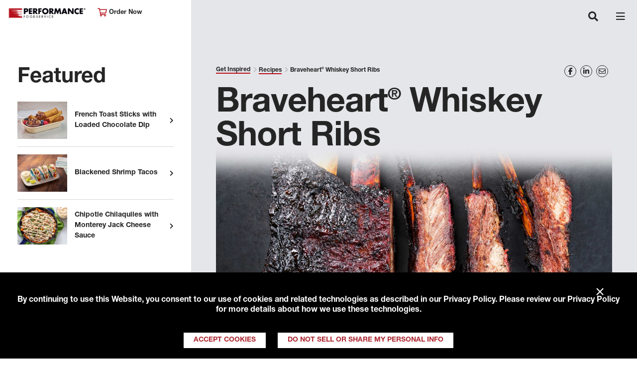

--- FILE ---
content_type: text/html; charset=utf-8
request_url: https://www.performancefoodservice.com/get-inspired/recipes/braveheart-whiskey-short-ribs
body_size: 39457
content:
<!doctype html>

<html class="no-js" lang="en">

<head>
    <script>
var consentGiven =  
document 
.cookie 
.split(';') 
.filter(function(item){ 
return item.trim().indexOf("tracking_consent_") === 0}) 
.filter(function(item){ 
var segments = item.trim().split('='); 
if(segments && segments.length === 2 && segments[1] === 'yes'){ 
return true; 
} 
return false;}) 
.length > 0; 
if(consentGiven){ 
console.log('Consent cookie found and was accepted, loading Google Analytics.'); 
<!-- Google Tag Manager --> 
(function(w,d,s,l,i){w[l]=w[l]||[];w[l].push({'gtm.start': 
new Date().getTime(),event:'gtm.js'});var f=d.getElementsByTagName(s)[0], 
j=d.createElement(s),dl=l!='dataLayer'?'&l='+l:'';j.async=true;j.src= 
'https://www.googletagmanager.com/gtm.js?id='+i+dl;f.parentNode.insertBefore(j,f); 
})(window,document,'script','dataLayer','GTM-WF6B9GS'); 
<!-- End Google Tag Manager --> 
<!-- Global site tag (gtag.js) - Google Analytics --> 
var script = document.createElement('script'); 
script.setAttribute('async', ''); 
script.setAttribute('src', 'https://www.googletagmanager.com/gtag/js?id=UA-16011485-1'); 
document.head.appendChild(script); 
window.dataLayer = window.dataLayer || []; 
function gtag() { dataLayer.push(arguments); } 
gtag('js', new Date()); 
gtag('config', 'UA-16011485-1'); 
gtag('config', 'G-J0D2V98V9Z'); 
} 
else { 
console.log('Consent cookie not found or was not accepted, suppressing Google Analytics.'); 
} 
</script>
    <style>
  #RAAWebApp {
    margin-top: 10px !important;
    height: 350px !important;
  }
</style>

<script type="text/javascript" src="https://apex-prod-login.aws.roadnet.com/ActiveAlert/webapp/js/raa.js"></script>

<script type="text/javascript" src="https://apex-prod-login.aws.roadnet.com/ActiveAlert/webapp/js/raa.config.js"></script>

<script type="text/javascript" src="https://apex-prod-login.aws.roadnet.com/ActiveAlert/webapp/js/roadnet-active-alert.js"></script>

<script src=" https://kit.fontawesome.com/7b3393fdc6.js" crossorigin="anonymous"></script>

<script type="text/javascript">

    window.onload=function() {

        RoadnetActiveAlert.deploy({

            recipient: "ALLCUSTOMERS",

            id: "RAAWebApp",

            customerId: "0015000000XUM11",

            businessUnit:"MERCHANTSFS",

            quantityAliasId: "1"

        });

    };

</script>
    


    
    

    <meta charset="utf-8">
    
    <title>Braveheart&#174; Whiskey Short Ribs</title>
    <meta name="description" content="Angus beef ribs in a rye marinade char grilled.">
    
    <meta name="format-detection" content="telephone=no">

    <meta http-equiv="X-UA-Compatible" content="IE=edge">
    <meta name="viewport" content="width=device-width, initial-scale=1" />
    <meta name="CODE_LANGUAGE" content="C#" />
    <meta name="vs_defaultClientScript" content="JavaScript" />
    <meta name="vs_targetSchema" content="http://schemas.microsoft.com/intellisense/ie5" />

    <meta property="og:title" content="Braveheart&#174; Whiskey Short Ribs" />
    <meta property="og:description" content="Angus beef ribs in a rye marinade char grilled." />
    <meta property="og:image" content="https://www.performancefoodservice.com/-/media/PFS/Header/logo-pfs.png" />
    <meta property="og:url" content="http://www.performancefoodservice.com/get-inspired/recipes/braveheart-whiskey-short-ribs" />
    <meta name="keywords" content="" />

    <!-- <link rel="apple-touch-icon" href="icon.png"> -->
    <!-- TODO - favicon-->

    <link href="https://fonts.googleapis.com/css?family=Montserrat:400,700" rel="stylesheet">

    <link rel="stylesheet" href="/Sites/PFS/UI/dist/styles/main.bundle.css">
    <link rel="stylesheet" href="/Sites/Common/css/skip-to-main.css">
    <link rel="stylesheet" href="/Sites/Common/css/banner.css">

    <link rel="canonical" href="https://www.performancefoodservice.com/get-inspired/recipes/braveheart-whiskey-short-ribs" />

</head>




<body class="pfs-interior">
    <!-- Google Tag Manager (noscript) -->
    <noscript>
        <iframe src="https://www.googletagmanager.com/ns.html?id=GTM-WF6B9GS"
                height="0" width="0" style="display:none;visibility:hidden"></iframe>
    </noscript>
    <!-- End Google Tag Manager (noscript) -->

    <div id="viewport-mask" class="viewport-mask">
        <div class="viewport-mask-message loading">

            <div class="screen-rotation">
                <i class="far fa-sync-alt"></i>
                <i class="far fa-mobile-android"></i>
                <p>Please rotate your device to view this content.</p>
            </div>

        </div>
    </div>

    

<nav class="pfs-header navbar fixed-top navbar-expand-xl">
    <div class="navbar-head">
        <a class="navbar-brand"
           style="background-image: url(/-/media/PFS/Header/Performancefoodservice-Header-Logo-new.png)" href="/">
            Performance Foodservice
        </a>
        <div class="location-selector">
            <a class="sign-in" href="/Company/Sign-In"><i class="far fa-cart-shopping"></i> Order Now</a>
        </div>
    </div>
    <div class="pfs-header-search-and-hamburger-container">
        <a href="/Company/Sign-In" class="navbar-sign-in">
            <i class="far fa-cart-shopping"></i>
        </a>
        <button class="navbar-search" type="button" aria-expanded="false" aria-label="Toggle navigation">
            <i class="fas fa-search"></i>
        </button>
        <button class="navbar-toggler" type="button" data-toggle="collapse" data-target="#header-navigation" aria-expanded="false" aria-label="Toggle navigation">
            <span class="navbar-toggler-icon"></span>
        </button>
    </div>

    <div class="collapse navbar-collapse justify-content-center" id="header-navigation">
        <ul class="navbar-nav">
                        <li class="nav-item dropdown">
                            <a class="nav-link" href="/About-Performance">
                                About Performance
                            </a>
                            <a class="nav-link-expand-option" aria-expanded="false" role="button" href="javascript:void(0)">
                                Expand About Performance
                            </a>
                            <span class="nav-arrow" data-toggle="dropdown" role="button" aria-haspopup="true" aria-expanded="false">
                                <i class="fas fa-angle-down"></i>
                            </span>
                            <div class="dropdown-menu fade" aria-labelledby="nav-item-df4dbfca-cccc-4c79-85ca-3110a36c4b81">
                                        <span class="dropdown-item"><a href="/About-Performance/Customers-We-Serve">Customers We Serve</a></span>
                                        <span class="dropdown-item"><a href="/About-Performance/Events">Events</a></span>
                                        <span class="dropdown-item"><a href="/About-Performance/Performance-Rewards">Performance Rewards</a></span>
                                        <span class="dropdown-item"><a href="/About-Performance/Leadership">Leadership</a></span>
                                        <span class="dropdown-item"><a href="/About-Performance/Responsibility">Responsibility</a></span>
                                        <span class="dropdown-item"><a href="/About-Performance/FAQs">FAQs</a></span>
                            </div>
                        </li>
                        <li class="nav-item dropdown">
                            <a class="nav-link" href="/Products-and-Services">
                                Products &amp; Services
                            </a>
                            <a class="nav-link-expand-option" aria-expanded="false" role="button" href="javascript:void(0)">
                                Expand Products &amp; Services
                            </a>
                            <span class="nav-arrow" data-toggle="dropdown" role="button" aria-haspopup="true" aria-expanded="false">
                                <i class="fas fa-angle-down"></i>
                            </span>
                            <div class="dropdown-menu fade" aria-labelledby="nav-item-d3ec0b13-b8a1-4c51-9ebe-49dc46aee0ac">
                                        <span class="dropdown-item"><a href="/Products-and-Services/Product-Categories">Product Categories</a></span>
                                        <span class="dropdown-item"><a href="/Products-and-Services/New-in-Stock">New in Stock</a></span>
                                        <span class="dropdown-item"><a href="/Products-and-Services/Our-Family-of-Brands">Our Family of Brands</a></span>
                                        <span class="dropdown-item"><a href="/Products-and-Services/Our-Supplier-Partners">Our Supplier Partners</a></span>
                                        <span class="dropdown-item"><a href="/Products-and-Services/Turnkey-Programs">Turnkey Programs</a></span>
                                        <span class="dropdown-item"><a href="/Products-and-Services/Custom-Solutions">Custom Solutions</a></span>
                            </div>
                        </li>
                        <li class="nav-item dropdown">
                            <a class="nav-link" href="/Your-Operation">
                                Your Operation
                            </a>
                            <a class="nav-link-expand-option" aria-expanded="false" role="button" href="javascript:void(0)">
                                Expand Your Operation
                            </a>
                            <span class="nav-arrow" data-toggle="dropdown" role="button" aria-haspopup="true" aria-expanded="false">
                                <i class="fas fa-angle-down"></i>
                            </span>
                            <div class="dropdown-menu fade" aria-labelledby="nav-item-1e940186-57c9-479d-878a-2d39e799b02e">
                                        <span class="dropdown-item"><a href="/Your-Operation/Performance-Rewards">Performance Rewards</a></span>
                                        <span class="dropdown-item"><a href="/Your-Operation/Sharpen-Your-Skills">Sharpen Your Skills</a></span>
                                        <span class="dropdown-item"><a href="/Your-Operation/Market-Trends">Market Trends</a></span>
                                        <span class="dropdown-item"><a href="/Your-Operation/CustomerFirst">CustomerFirst</a></span>
                                        <span class="dropdown-item"><a href="/Your-Operation/PFG-One-Source-Solution-Partners">PFG One Source Solution Partners</a></span>
                            </div>
                        </li>
                        <li class="nav-item dropdown">
                            <a class="nav-link" href="/Get-Inspired">
                                Get Inspired
                            </a>
                            <a class="nav-link-expand-option" aria-expanded="false" role="button" href="javascript:void(0)">
                                Expand Get Inspired
                            </a>
                            <span class="nav-arrow" data-toggle="dropdown" role="button" aria-haspopup="true" aria-expanded="false">
                                <i class="fas fa-angle-down"></i>
                            </span>
                            <div class="dropdown-menu fade" aria-labelledby="nav-item-8edab114-4ffe-48ff-a2bb-c3b031db95c9">
                                        <span class="dropdown-item"><a href="/Get-Inspired/Fresh-Kitchen-Concepts">Fresh Kitchen Concepts</a></span>
                                        <span class="dropdown-item"><a href="/Get-Inspired/New-in-Stock">New in Stock</a></span>
                                        <span class="dropdown-item"><a href="/Get-Inspired/Chefs-Council">Meet Our Chef&#39;s Council</a></span>
                                        <span class="dropdown-item"><a href="/Get-Inspired/The-DISH">The Dish</a></span>
                                        <span class="dropdown-item"><a href="/Get-Inspired/Recipes">Recipes</a></span>
                                        <span class="dropdown-item"><a href="/Get-Inspired/Newsletter-Signup">Newsletter Signup</a></span>
                            </div>
                        </li>
                        <li class="nav-item dropdown">
                            <a class="nav-link" href="/Join-Our-Family">
                                Join Our Family
                            </a>
                            <a class="nav-link-expand-option" aria-expanded="false" role="button" href="javascript:void(0)">
                                Expand Join Our Family
                            </a>
                            <span class="nav-arrow" data-toggle="dropdown" role="button" aria-haspopup="true" aria-expanded="false">
                                <i class="fas fa-angle-down"></i>
                            </span>
                            <div class="dropdown-menu fade" aria-labelledby="nav-item-3925c55d-a6fd-483d-b379-e17f3f2ed749">
                                        <span class="dropdown-item"><a href="/Join-Our-Family/Become-a-Customer">Become a Customer</a></span>
                                        <span class="dropdown-item"><a href="/Join-Our-Family/Careers">Careers</a></span>
                                        <span class="dropdown-item"><a href="/Join-Our-Family/Drive-With-Us">Drive with Us</a></span>
                                        <span class="dropdown-item"><a href="/Join-Our-Family/Newsletter-Signup">Newsletter Signup</a></span>
                                        <span class="dropdown-item"><a href="https://www.rangeme.com/performancefoodgroup">Become A Supplier</a></span>
                            </div>
                        </li>

        <li class="nav-item d-lg-none nav-red">
            <a class="nav-link" href="/Join-our-Family/Become-a-Customer-Form">
                Become A Customer
            </a>
        </li>
        <li class="nav-item d-lg-none nav-black">
            <a class="nav-link" href="/our-locations">
                View Our Locations
            </a>
            </li>


            <li class="nav-item" id="header-search">
                <button aria-label="Search" class="nav-link search-trigger">
                    <i class="fas fa-search"></i>
                </button>
                <form role="search" class="search-form" action="/Search">
                    <label for="search" class="search-label">Search</label>
                    <input type="text" name="searchTerm" class="form-control search-input">
                    <button type="submit" class="search-submit" aria-label="Search">
                        <span aria-hidden="true"><i class="fas fa-arrow-right"></i></span>
                    </button>
                </form>
            </li>
        </ul>
    </div>
</nav>


<div aria-modal="true" id="search-modal">
    

<!-- START SEARCHBOX COMPONENT -->
<form role="search" class="search-form" id="search" action="/Search">

<label for="searchTerm" class="search-label">Can we help you find something?</label>
    <input type="search" id="searchTerm" name="searchTerm" class="form-control search-input">

    <button type="submit" class="search-submit" aria-label="Search">
        <span aria-hidden="true"><i class="fas fa-arrow-right"></i></span>
    </button>
</form>
<!-- END SEARCHBOX COMPONENT -->
   
    <button type="button" class="close search-close" aria-label="Close">
        <span aria-hidden="true">&times;</span>
    </button>
</div>

    <main id="main" class="main-layout sticky-left-panel pfs-interior-mobile-hidden-left-rail">
        <div class="left-rail">
            <div id="left-panel" class="left-panel">
                
    <div class="featured-article-list">
            <h3>Featured</h3>
        <ul class="list-unstyled">
                <li>
                    <a href="/get-inspired/recipes/loaded-chocolate-dip">
                        <img style="width:100px;" src="/-/media/PFS/Recipes/Feature/performancefoodservice-Recipes-Loaded_Chocolate_Dip-ft.jpg" alt="Feature Image">
                        <p>French Toast Sticks with Loaded Chocolate Dip</p>
                    </a>
                </li>
                <li>
                    <a href="/get-inspired/recipes/blackened-shrimp-tacos">
                        <img style="width:100px;" src="/-/media/PFS/Recipes/Feature/performancefoodservice-Recipes-Blackened_Shrimp_Tacos-ft.jpg" alt="Feature Image">
                        <p>Blackened Shrimp Tacos</p>
                    </a>
                </li>
                <li>
                    <a href="/get-inspired/recipes/chipotle-chilaquiles">
                        <img style="width:100px;" src="/-/media/PFS/Recipes/Feature/performancefoodservice-Recipes-Chipotle_Chilaquiles-ft.jpg" alt="Feature Image">
                        <p>Chipotle Chilaquiles with Monterey Jack Cheese Sauce</p>
                    </a>
                </li>
        </ul>
    </div>


                <!-- BEGIN ACCOUNT BUTTON CONTAINER COMPONENT -->
                <div class="account-btn-container">
                    <div>
                        <a class="red-hover" href="/Join-our-Family/Become-a-Customer-Form">Become A Customer</a>
                    </div>
                    <div>
                        <a class="red-hover" href="/our-locations">View Our Locations</a>
                    </div>
                </div>
                <!-- END ACCOUNT BUTTON CONTAINER COMPONENT -->
                <!-- BEGIN SOCIAL BUTTON CONTAINER COMPONENT -->
                <div class="social-btn-container">
                        <a aria-label="Share to Facebook" class="yellow-hover" href="https://www.facebook.com/performancefoodservice" target="_blank" rel="noopener noreferrer"><i class="fab fa-facebook-f"></i></a>
                        <a aria-label="Share to Instagram" class="yellow-hover" href="https://www.instagram.com/performancefoodservice/" target="_blank" rel="noopener noreferrer"><i class="fab fa-instagram"></i></a>
                        <a aria-label="Share to LinkedIn" class="yellow-hover" href="https://www.linkedin.com/company/performance-foodservice/" target="_blank" rel="noopener noreferrer"><i class="fab fa-linkedin-in"></i></a>
                        <a aria-label="Share to Youtube" class="yellow-hover" href="https://www.youtube.com/user/PerformanceFS" target="_blank" rel="noopener noreferrer"><i class="fab fa-youtube"></i></a>
                </div>
                <!-- END SOCIAL BUTTON CONTAINER COMPONENT -->

            </div>
        </div>

        <div class="main-content">
            <div>
                

<div class="breadcrumb-and-social-share-container">

    <!-- START BREADCRUMB COMPONENT -->
    <ul class="breadcrumb">
                <li class="breadcrumb-item">
                    <a href="/Get-Inspired" class="breadcrumb-link">Get Inspired</a>
                </li>
                <li class="breadcrumb-item">
                    <a href="/Get-Inspired/Recipes" class="breadcrumb-link">Recipes</a>
                </li>
        <li class="breadcrumb-item">
Braveheart&#174; Whiskey Short Ribs        </li>
    </ul>
    <!-- END BREADCRUMB COMPONENT -->
    <div class="social-share addthis_toolbox addthis_default_style">
            <a tabindex="0" aria-label="Share on Facebook" class="addthis_button_facebook social-share-item yellow-hover" href="https://www.facebook.com/performancefoodservice" target="_blank"><i class="fab fa-facebook-f"></i></a>
            <a tabindex="0" aria-label="Share on LinkedIn" class="addthis_button_linkedin social-share-item yellow-hover" href="https://www.linkedin.com/company/performance-foodservice/" target="_blank"><i class="fab fa-linkedin-in"></i></a>
            <a tabindex="0" aria-label="Share on Email" class="addthis_button_email social-share-item yellow-hover" href="mailto:name@email.com" target="_blank"><i class="far fa-envelope"></i></a>
    </div>

</div>




    <div class="heading-container hero-carousel-heading-container">
        <h3 class="heading-title">Braveheart® Whiskey Short Ribs</h3>
    </div>
    <div class="hero-carousel-item hero-carousel-item-no-caption">
        <div class="image-block">
<img src="/-/media/PFS/Recipes/Hero---Full-Width/performancefoodservice-recipes-WhiskeyShortRibs-herofull.jpg?la=en&amp;h=966&amp;w=2302&amp;hash=9BA43232D92180340C5FFD451C552F77" class="image-full" alt="Whiskey Short Ribs" />            <div class="caption">
            </div>
        </div>
    </div>
    <div class="hr"></div>
    <div class="recipe-content">
        <div class="rte-content recipe">
            <h2>Braveheart&#174; Whiskey Short Ribs</h2>
            <div class="recipe-container">
                <div class="recipe-directions">
                    <h3>Directions</h3>
                    <ol>
    <li>Warm whiskey and brown sugar over medium heat in a saucepan. Cook for 2-3 minutes.  Remove from heat and cool. </li>
    <li>In a bowl whisk whiskey reduction, mustard, soy sauce, onion and garlic. Pour over short ribs, cover and refrigerate overnight. </li>
    <li>Remove ribs from cooler and let sit for an hour at room temperature before grilling. </li>
    <li>Place ribs on indirect heat area of grill about 275&deg; temperature. Cook bone side down for one and half hours to an internal temperature of 165&deg;. </li>
    <li>Wrap ribs in foil meat side down and pour over some marinade. Cook for 1 &frac12; -2 hours.  Once meat hits internal temperature of 200&deg;. Remove and rest for 20 minutes.  Then serve.</li>
</ol>
                </div>
                <div class="recipe-ingredients">
                    <h3>Ingredients</h3>
                    <ul class="recipe-ingredient-list">
                                    <li class="recipe-ingredient">10 lbs Braveheart&#174; Black Angus Beef Short Ribs</li>
                                    <li class="recipe-ingredient">1/4 cup West Creek&#174; mustard brown, spicy</li>
                                    <li class="recipe-ingredient">1/4 cup Asian Pride&#174; Soy Sauce</li>
                                    <li class="recipe-ingredient">2 cups rye whiskey</li>
                                    <li class="recipe-ingredient">1/2 cup West Creek&#174; Sugar, Brown</li>
                                    <li class="recipe-ingredient">1/4 cup Roma&#174; minced garlic</li>
                                    <li class="recipe-ingredient">2 ea Peak Fresh Produce&#174; Onion(s), Yellow, medium dice</li>
                    </ul>

                </div>
            </div>
        </div>        


        <button class="btn btn-primary text-white download-recipe">Download Recipe</button>

                    <p class="byline">
                        <a class="author author-link" href="/Get-Inspired/Meet-Our-Chefs/Chef-Lonnie-Varisco">Chef Lonnie Varisco</a> - Corporate Executive Chef, Performance Foodservice.
                    </p>
    </div>
    <ul class="article-tags">
                <li class="article-tag"><a href="/Search?metadata=[08d2e6b1-2656-488d-a26c-1d2d7f9e89bc]&searchterm=&page=1" class="article-tag-link">Recipe</a></li>
                <li class="article-tag"><a href="/Search?metadata=[9b329e65-77fa-4ca6-8353-43338cff6355]&searchterm=&page=1" class="article-tag-link">Braveheart</a></li>
                <li class="article-tag"><a href="/Search?metadata=[08f14457-3c33-468f-b27b-c3d8c051a8fa]&searchterm=&page=1" class="article-tag-link">Lunch</a></li>
                <li class="article-tag"><a href="/Search?metadata=[11a77f0d-5dda-48db-ba8c-562734c4e779]&searchterm=&page=1" class="article-tag-link">Dinner</a></li>
                <li class="article-tag"><a href="/Search?metadata=[11643828-81c8-418a-aa70-cfdefd5d524e]&searchterm=&page=1" class="article-tag-link">Chef Lonnie Varisco</a></li>

    </ul>


    <!-- BEGIN CARD horizontal COMPONENT MARKUP -->
    <div class="pfs-carousel pfs-carousel pfs-carousel-hcard">

        <div class="heading-container">

                <h2 class="heading-title">Explore More</h2>

        </div>


        <div class="swiper-container">
            <div class="swiper-wrapper">

                    <!-- START CARD -->
                    <div class="swiper-slide">
                        <div class="card pfs-card-horizontal">
                            <div class="row">

                                <div class="card-img-container" style="background-image: url(/-/media/PFS/Feature/Articles/performancefoodservice-GetInspired-bowled-over-ft.jpg);"></div>

                                <div class="card-body-container">

                                    <div class="card-body">

                                            <p class="card-meta">
                                                Savory Insights
                                            </p>

                                        <h2 class="card-title">
                                            <a href="/get-inspired/bowled-over" target="">Bowled Over</a>
                                        </h2>

                                    </div>

                                    <div class="card-link-cont">
                                        <a href="/get-inspired/bowled-over" target="">Read this Article</a>
                                    </div>

                                </div>
                            </div>
                        </div>
                    </div>
                    <!-- END CARD -->
                    <!-- START CARD -->
                    <div class="swiper-slide">
                        <div class="card pfs-card-horizontal">
                            <div class="row">

                                <div class="card-img-container" style="background-image: url(/-/media/PFS/Feature/Articles/performancefoodservice-GetInspired-ExperimentWithSpice-ft.jpg);"></div>

                                <div class="card-body-container">

                                    <div class="card-body">

                                            <p class="card-meta">
                                                Savory Insights
                                            </p>

                                        <h2 class="card-title">
                                            <a href="/get-inspired/experiment-with-spice" target="">Experiment with Spice</a>
                                        </h2>

                                    </div>

                                    <div class="card-link-cont">
                                        <a href="/get-inspired/experiment-with-spice" target="">Read this Article</a>
                                    </div>

                                </div>
                            </div>
                        </div>
                    </div>
                    <!-- END CARD -->
                    <!-- START CARD -->
                    <div class="swiper-slide">
                        <div class="card pfs-card-horizontal">
                            <div class="row">

                                <div class="card-img-container" style="background-image: url(/-/media/PFS/Feature/Articles/performancefoodservice-GetInspired-fries-spotlight-ft.jpg);"></div>

                                <div class="card-body-container">

                                    <div class="card-body">

                                            <p class="card-meta">
                                                Savory Insights
                                            </p>

                                        <h2 class="card-title">
                                            <a href="/get-inspired/give-french-fries-the-spotlight" target="">Give French Fries the Spotlight</a>
                                        </h2>

                                    </div>

                                    <div class="card-link-cont">
                                        <a href="/get-inspired/give-french-fries-the-spotlight" target="">Read this Article</a>
                                    </div>

                                </div>
                            </div>
                        </div>
                    </div>
                    <!-- END CARD -->
                    <!-- START CARD -->
                    <div class="swiper-slide">
                        <div class="card pfs-card-horizontal">
                            <div class="row">

                                <div class="card-img-container" style="background-image: url(/-/media/PFS/Feature/Articles/performancefoodservice-GetInspired-pepperoni-boost-sales1-ft.jpg);"></div>

                                <div class="card-body-container">

                                    <div class="card-body">

                                            <p class="card-meta">
                                                Savory Insights
                                            </p>

                                        <h2 class="card-title">
                                            <a href="/get-inspired/increase-sales-with-pepperoni" target="">Increase Sales With Pepperoni</a>
                                        </h2>

                                    </div>

                                    <div class="card-link-cont">
                                        <a href="/get-inspired/increase-sales-with-pepperoni" target="">Read this Article</a>
                                    </div>

                                </div>
                            </div>
                        </div>
                    </div>
                    <!-- END CARD -->
                    <!-- START CARD -->
                    <div class="swiper-slide">
                        <div class="card pfs-card-horizontal">
                            <div class="row">

                                <div class="card-img-container" style="background-image: url(/-/media/PFS/Feature/Articles/performancefoodservice-GetInspired-lobster-for-masses-ft.jpg);"></div>

                                <div class="card-body-container">

                                    <div class="card-body">

                                            <p class="card-meta">
                                                Savory Insights
                                            </p>

                                        <h2 class="card-title">
                                            <a href="/get-inspired/lobster-for-the-masses" target="">Lobster for the Masses</a>
                                        </h2>

                                    </div>

                                    <div class="card-link-cont">
                                        <a href="/get-inspired/lobster-for-the-masses" target="">Read this Article</a>
                                    </div>

                                </div>
                            </div>
                        </div>
                    </div>
                    <!-- END CARD -->
                    <!-- START CARD -->
                    <div class="swiper-slide">
                        <div class="card pfs-card-horizontal">
                            <div class="row">

                                <div class="card-img-container" style="background-image: url(/-/media/PFS/Feature/Articles/performancefoodservice-GetInspired-pasta-for-nonitalian-ft.jpg);"></div>

                                <div class="card-body-container">

                                    <div class="card-body">

                                            <p class="card-meta">
                                                Savory Insights
                                            </p>

                                        <h2 class="card-title">
                                            <a href="/get-inspired/pasta-for-non-italian-restaurants" target="">Perfect Pasta for Non-Italian Restaurants</a>
                                        </h2>

                                    </div>

                                    <div class="card-link-cont">
                                        <a href="/get-inspired/pasta-for-non-italian-restaurants" target="">Read this Article</a>
                                    </div>

                                </div>
                            </div>
                        </div>
                    </div>
                    <!-- END CARD -->
            </div>
            <div class="swiper-pagination"></div>
            <div class="swiper-button-prev"></div>
            <div class="swiper-button-next"></div>
        </div>
    </div>



<!-- BEGIN FOOTER COMPONENT -->
<footer class="pfs-footer">
    <div class="footer-section footer-message">
        <p>
            We deliver thousands of products to more than 125,000 customers. We enable those who think impossible is a good reason to try something.
        </p>
        <p class="disclaimer">
            &copy; Copyright 2026 Performance Foodservice, a <strong><a rel="noopener noreferrer" href="http://www.pfgc.com" target="_blank">Performance Food Group</a></strong> company <a href="/Company/Terms-of-Use-and-Privacy"><strong>Privacy Policy</strong></a>, <a href="http://www.pfgc.com/About/Notice-at-Collection" target="_blank"><strong>Notice at Collection</strong></a>, <a href="/Company/Fuel-Surcharge-Notice"><strong>Fuel Surcharge Notice</strong></a>&nbsp;and&nbsp;<strong><a href="/Do-Not-Sell-Info">Do Not Sell or Share My Personal Information</a></strong>
        </p>
    </div>
    <div class="footer-section footer-location">
        <p class="footer-location-item"><i class="far fa-home-heart"></i> &nbsp;My Location</p>
        <p class="footer-location-item"><a href="/Our-Locations/Corporate" class="footer-location-title">Performance Foodservice Corporate</a></p>
        <p class="footer-location-item"><a href="tel:8044847700">(804) 484-7700</a></p>
            <p class="footer-location-item">
                <a href="https://www.google.com/maps/place/12500+W+Creek+Pkwy,+Richmond,+VA+23238/@37.6047772,-77.6437791,17z/data=!4m5!3m4!1s0x89b16bdd1c60775d:0x5d51409dbb1a0893!8m2!3d37.6047262!4d-77.6439937" target="_blank">Get Directions</a>
            </p>
    </div>
    <div class="footer-section footer-links">
        <div class="link-col">
        </div>
    </div>
    <!-- BEGIN SOCIAL BUTTON CONTAINER COMPONENT -->
    <div class="social-btn-container">
            <a tabindex="0" aria-label="Share to Facebook" class="yellow-hover" href="https://www.facebook.com/performancefoodservice" target="_blank" rel="noopener noreferrer"><i class="fab fa-facebook-f"></i></a>
            <a tabindex="0" aria-label="Share to Instagram" class="yellow-hover" href="https://www.instagram.com/performancefoodservice/" target="_blank" rel="noopener noreferrer"><i class="fab fa-instagram"></i></a>
            <a tabindex="0" aria-label="Share to LinkedIn" class="yellow-hover" href="https://www.linkedin.com/company/performance-foodservice/" target="_blank" rel="noopener noreferrer"><i class="fab fa-linkedin-in"></i></a>
            <a tabindex="0" aria-label="Share to Youtube" class="yellow-hover" href="https://www.youtube.com/user/PerformanceFS" target="_blank" rel="noopener noreferrer"><i class="fab fa-youtube"></i></a>
    </div>
    <!-- END SOCIAL BUTTON CONTAINER COMPONENT -->
</footer>
<!-- END FOOTER COMPONENT -->

            </div>
        </div>
    </main>

    
    
</body>



<script type="text/javascript" src="//s7.addthis.com/js/300/addthis_widget.js#pubid=ra-5488845961e0b208" async="async"></script>
<script>
    var PFS = {
        config: {
            fullpageLicenseKey: "F7ED28DD-0C3D461A-BFB18B70-BC7E6544",
            carousel: {
                // Duration in milliseconds between autoplay carousel slide transitions
                autoplayDelay: 3000
            },
            search: {
                searchResultsPerPage: 10,
                labelResults: "results",
                labelFor: "for",
                searchBoxLabelWithSearchTerm: "You searched for",
                searchBoxLabelWithoutSearchTerm: "Can we help you find something?",
                noResultsMessage: "There are no results for the selected search criteria.",
                dynamicListingData: typeof dynamicListingData !== "undefined" ? dynamicListingData : []
            },
            isDev: false,
        }
    };
</script>
<script type="text/javascript" src="/Sites/Common/js/skipToMainScript.bundle.js"></script>
<script type="text/javascript" src="/Sites/Common/js/gdprBanner.bundle.js"></script>
<script type="text/javascript" src="/Sites/PFS/UI/dist/scripts/main.bundle.js"></script>

    <link rel="stylesheet" href="/Sites/Common/css/banner.css" />
    <script>
        var PFS = PFS || {};
        PFS.config = PFS.config || {};
        PFS.config.trackingConsent = {
            cookieKey: 'tracking_consent_pfs',
            cookieSettings: ';path=/;max-age=31536000',
            bannerContainer: document.body,
            text: 'By continuing to use this Website, you consent to our use of cookies and related technologies as described in our <a href="/Company/Terms-of-Use-and-Privacy">Privacy Policy</a>. Please review our Privacy Policy for more details about how we use these technologies.',
            btnYesText: 'Accept Cookies',
            btnNoText: 'Do Not Sell or Share My Personal Info',
            btnConfirmOptOut: 'Confirm Opt-Out',
            btnBackText: 'Back',
            caliConsentText: 'As a California consumer you have the right to opt-out of the sale or sharing of your personal information to third parties. You may do so by checking the box below and clicking submit.',
            useCloseBtn: true,
            onConsentGiven: function () {
                console.log('Consenting Standalone');
            }
        };
        PFS.components.trackingConsentBanner.init(PFS && PFS.config && PFS.config.trackingConsent);
    </script>



    <script>
        var PFS = PFS || {};
            PFS.config = PFS.config || {};
            PFS.config.skipToMainContentConfig = {
                text: 'Skip to main content'
            };
    </script>

<script type="text/javascript">PFS.components.skipToMainContent.init(PFS && PFS.config && PFS.config.skipToMainContentConfig);</script>
</html>

--- FILE ---
content_type: text/css
request_url: https://www.performancefoodservice.com/Sites/PFS/UI/dist/styles/main.bundle.css
body_size: 84417
content:
@charset "UTF-8";
/*!
 * Font Awesome Pro 5.13.0 by @fontawesome - https://fontawesome.com
 * License - https://fontawesome.com/license (Commercial License)
 */
@import url("https://fonts.googleapis.com/css?family=Source+Sans+Pro:400,600,700");
.fa,
.fas,
.far,
.fal,
.fad,
.fab {
  -moz-osx-font-smoothing: grayscale;
  -webkit-font-smoothing: antialiased;
  display: inline-block;
  font-style: normal;
  font-variant: normal;
  text-rendering: auto;
  line-height: 1; }

.fa-lg {
  font-size: 1.33333em;
  line-height: 0.75em;
  vertical-align: -.0667em; }

.fa-xs {
  font-size: .75em; }

.fa-sm {
  font-size: .875em; }

.fa-1x {
  font-size: 1em; }

.fa-2x {
  font-size: 2em; }

.fa-3x {
  font-size: 3em; }

.fa-4x {
  font-size: 4em; }

.fa-5x {
  font-size: 5em; }

.fa-6x {
  font-size: 6em; }

.fa-7x {
  font-size: 7em; }

.fa-8x {
  font-size: 8em; }

.fa-9x {
  font-size: 9em; }

.fa-10x {
  font-size: 10em; }

.fa-fw {
  text-align: center;
  width: 1.25em; }

.fa-ul {
  list-style-type: none;
  margin-left: 2.5em;
  padding-left: 0; }
  .fa-ul > li {
    position: relative; }

.fa-li {
  left: -2em;
  position: absolute;
  text-align: center;
  width: 2em;
  line-height: inherit; }

.fa-border {
  border: solid 0.08em #eee;
  border-radius: .1em;
  padding: .2em .25em .15em; }

.fa-pull-left {
  float: left; }

.fa-pull-right {
  float: right; }

.fa.fa-pull-left,
.fas.fa-pull-left,
.far.fa-pull-left,
.fal.fa-pull-left,
.fab.fa-pull-left {
  margin-right: .3em; }

.fa.fa-pull-right,
.fas.fa-pull-right,
.far.fa-pull-right,
.fal.fa-pull-right,
.fab.fa-pull-right {
  margin-left: .3em; }

.fa-spin {
  -webkit-animation: fa-spin 2s infinite linear;
          animation: fa-spin 2s infinite linear; }

.fa-pulse {
  -webkit-animation: fa-spin 1s infinite steps(8);
          animation: fa-spin 1s infinite steps(8); }

@-webkit-keyframes fa-spin {
  0% {
    -webkit-transform: rotate(0deg);
            transform: rotate(0deg); }
  100% {
    -webkit-transform: rotate(360deg);
            transform: rotate(360deg); } }

@keyframes fa-spin {
  0% {
    -webkit-transform: rotate(0deg);
            transform: rotate(0deg); }
  100% {
    -webkit-transform: rotate(360deg);
            transform: rotate(360deg); } }

.fa-rotate-90 {
  -ms-filter: "progid:DXImageTransform.Microsoft.BasicImage(rotation=1)";
  -webkit-transform: rotate(90deg);
          transform: rotate(90deg); }

.fa-rotate-180 {
  -ms-filter: "progid:DXImageTransform.Microsoft.BasicImage(rotation=2)";
  -webkit-transform: rotate(180deg);
          transform: rotate(180deg); }

.fa-rotate-270 {
  -ms-filter: "progid:DXImageTransform.Microsoft.BasicImage(rotation=3)";
  -webkit-transform: rotate(270deg);
          transform: rotate(270deg); }

.fa-flip-horizontal {
  -ms-filter: "progid:DXImageTransform.Microsoft.BasicImage(rotation=0, mirror=1)";
  -webkit-transform: scale(-1, 1);
          transform: scale(-1, 1); }

.fa-flip-vertical {
  -ms-filter: "progid:DXImageTransform.Microsoft.BasicImage(rotation=2, mirror=1)";
  -webkit-transform: scale(1, -1);
          transform: scale(1, -1); }

.fa-flip-both, .fa-flip-horizontal.fa-flip-vertical {
  -ms-filter: "progid:DXImageTransform.Microsoft.BasicImage(rotation=2, mirror=1)";
  -webkit-transform: scale(-1, -1);
          transform: scale(-1, -1); }

:root .fa-rotate-90,
:root .fa-rotate-180,
:root .fa-rotate-270,
:root .fa-flip-horizontal,
:root .fa-flip-vertical,
:root .fa-flip-both {
  -webkit-filter: none;
          filter: none; }

.fa-stack {
  display: inline-block;
  height: 2em;
  line-height: 2em;
  position: relative;
  vertical-align: middle;
  width: 2.5em; }

.fa-stack-1x,
.fa-stack-2x {
  left: 0;
  position: absolute;
  text-align: center;
  width: 100%; }

.fa-stack-1x {
  line-height: inherit; }

.fa-stack-2x {
  font-size: 2em; }

.fa-inverse {
  color: #fff; }

/* Font Awesome uses the Unicode Private Use Area (PUA) to ensure screen
readers do not read off random characters that represent icons */
.fa-500px:before {
  content: "\f26e"; }

.fa-abacus:before {
  content: "\f640"; }

.fa-accessible-icon:before {
  content: "\f368"; }

.fa-accusoft:before {
  content: "\f369"; }

.fa-acorn:before {
  content: "\f6ae"; }

.fa-acquisitions-incorporated:before {
  content: "\f6af"; }

.fa-ad:before {
  content: "\f641"; }

.fa-address-book:before {
  content: "\f2b9"; }

.fa-address-card:before {
  content: "\f2bb"; }

.fa-adjust:before {
  content: "\f042"; }

.fa-adn:before {
  content: "\f170"; }

.fa-adobe:before {
  content: "\f778"; }

.fa-adversal:before {
  content: "\f36a"; }

.fa-affiliatetheme:before {
  content: "\f36b"; }

.fa-air-conditioner:before {
  content: "\f8f4"; }

.fa-air-freshener:before {
  content: "\f5d0"; }

.fa-airbnb:before {
  content: "\f834"; }

.fa-alarm-clock:before {
  content: "\f34e"; }

.fa-alarm-exclamation:before {
  content: "\f843"; }

.fa-alarm-plus:before {
  content: "\f844"; }

.fa-alarm-snooze:before {
  content: "\f845"; }

.fa-album:before {
  content: "\f89f"; }

.fa-album-collection:before {
  content: "\f8a0"; }

.fa-algolia:before {
  content: "\f36c"; }

.fa-alicorn:before {
  content: "\f6b0"; }

.fa-alien:before {
  content: "\f8f5"; }

.fa-alien-monster:before {
  content: "\f8f6"; }

.fa-align-center:before {
  content: "\f037"; }

.fa-align-justify:before {
  content: "\f039"; }

.fa-align-left:before {
  content: "\f036"; }

.fa-align-right:before {
  content: "\f038"; }

.fa-align-slash:before {
  content: "\f846"; }

.fa-alipay:before {
  content: "\f642"; }

.fa-allergies:before {
  content: "\f461"; }

.fa-amazon:before {
  content: "\f270"; }

.fa-amazon-pay:before {
  content: "\f42c"; }

.fa-ambulance:before {
  content: "\f0f9"; }

.fa-american-sign-language-interpreting:before {
  content: "\f2a3"; }

.fa-amilia:before {
  content: "\f36d"; }

.fa-amp-guitar:before {
  content: "\f8a1"; }

.fa-analytics:before {
  content: "\f643"; }

.fa-anchor:before {
  content: "\f13d"; }

.fa-android:before {
  content: "\f17b"; }

.fa-angel:before {
  content: "\f779"; }

.fa-angellist:before {
  content: "\f209"; }

.fa-angle-double-down:before {
  content: "\f103"; }

.fa-angle-double-left:before {
  content: "\f100"; }

.fa-angle-double-right:before {
  content: "\f101"; }

.fa-angle-double-up:before {
  content: "\f102"; }

.fa-angle-down:before {
  content: "\f107"; }

.fa-angle-left:before {
  content: "\f104"; }

.fa-angle-right:before {
  content: "\f105"; }

.fa-angle-up:before {
  content: "\f106"; }

.fa-angry:before {
  content: "\f556"; }

.fa-angrycreative:before {
  content: "\f36e"; }

.fa-angular:before {
  content: "\f420"; }

.fa-ankh:before {
  content: "\f644"; }

.fa-app-store:before {
  content: "\f36f"; }

.fa-app-store-ios:before {
  content: "\f370"; }

.fa-apper:before {
  content: "\f371"; }

.fa-apple:before {
  content: "\f179"; }

.fa-apple-alt:before {
  content: "\f5d1"; }

.fa-apple-crate:before {
  content: "\f6b1"; }

.fa-apple-pay:before {
  content: "\f415"; }

.fa-archive:before {
  content: "\f187"; }

.fa-archway:before {
  content: "\f557"; }

.fa-arrow-alt-circle-down:before {
  content: "\f358"; }

.fa-arrow-alt-circle-left:before {
  content: "\f359"; }

.fa-arrow-alt-circle-right:before {
  content: "\f35a"; }

.fa-arrow-alt-circle-up:before {
  content: "\f35b"; }

.fa-arrow-alt-down:before {
  content: "\f354"; }

.fa-arrow-alt-from-bottom:before {
  content: "\f346"; }

.fa-arrow-alt-from-left:before {
  content: "\f347"; }

.fa-arrow-alt-from-right:before {
  content: "\f348"; }

.fa-arrow-alt-from-top:before {
  content: "\f349"; }

.fa-arrow-alt-left:before {
  content: "\f355"; }

.fa-arrow-alt-right:before {
  content: "\f356"; }

.fa-arrow-alt-square-down:before {
  content: "\f350"; }

.fa-arrow-alt-square-left:before {
  content: "\f351"; }

.fa-arrow-alt-square-right:before {
  content: "\f352"; }

.fa-arrow-alt-square-up:before {
  content: "\f353"; }

.fa-arrow-alt-to-bottom:before {
  content: "\f34a"; }

.fa-arrow-alt-to-left:before {
  content: "\f34b"; }

.fa-arrow-alt-to-right:before {
  content: "\f34c"; }

.fa-arrow-alt-to-top:before {
  content: "\f34d"; }

.fa-arrow-alt-up:before {
  content: "\f357"; }

.fa-arrow-circle-down:before {
  content: "\f0ab"; }

.fa-arrow-circle-left:before {
  content: "\f0a8"; }

.fa-arrow-circle-right:before {
  content: "\f0a9"; }

.fa-arrow-circle-up:before {
  content: "\f0aa"; }

.fa-arrow-down:before {
  content: "\f063"; }

.fa-arrow-from-bottom:before {
  content: "\f342"; }

.fa-arrow-from-left:before {
  content: "\f343"; }

.fa-arrow-from-right:before {
  content: "\f344"; }

.fa-arrow-from-top:before {
  content: "\f345"; }

.fa-arrow-left:before {
  content: "\f060"; }

.fa-arrow-right:before {
  content: "\f061"; }

.fa-arrow-square-down:before {
  content: "\f339"; }

.fa-arrow-square-left:before {
  content: "\f33a"; }

.fa-arrow-square-right:before {
  content: "\f33b"; }

.fa-arrow-square-up:before {
  content: "\f33c"; }

.fa-arrow-to-bottom:before {
  content: "\f33d"; }

.fa-arrow-to-left:before {
  content: "\f33e"; }

.fa-arrow-to-right:before {
  content: "\f340"; }

.fa-arrow-to-top:before {
  content: "\f341"; }

.fa-arrow-up:before {
  content: "\f062"; }

.fa-arrows:before {
  content: "\f047"; }

.fa-arrows-alt:before {
  content: "\f0b2"; }

.fa-arrows-alt-h:before {
  content: "\f337"; }

.fa-arrows-alt-v:before {
  content: "\f338"; }

.fa-arrows-h:before {
  content: "\f07e"; }

.fa-arrows-v:before {
  content: "\f07d"; }

.fa-artstation:before {
  content: "\f77a"; }

.fa-assistive-listening-systems:before {
  content: "\f2a2"; }

.fa-asterisk:before {
  content: "\f069"; }

.fa-asymmetrik:before {
  content: "\f372"; }

.fa-at:before {
  content: "\f1fa"; }

.fa-atlas:before {
  content: "\f558"; }

.fa-atlassian:before {
  content: "\f77b"; }

.fa-atom:before {
  content: "\f5d2"; }

.fa-atom-alt:before {
  content: "\f5d3"; }

.fa-audible:before {
  content: "\f373"; }

.fa-audio-description:before {
  content: "\f29e"; }

.fa-autoprefixer:before {
  content: "\f41c"; }

.fa-avianex:before {
  content: "\f374"; }

.fa-aviato:before {
  content: "\f421"; }

.fa-award:before {
  content: "\f559"; }

.fa-aws:before {
  content: "\f375"; }

.fa-axe:before {
  content: "\f6b2"; }

.fa-axe-battle:before {
  content: "\f6b3"; }

.fa-baby:before {
  content: "\f77c"; }

.fa-baby-carriage:before {
  content: "\f77d"; }

.fa-backpack:before {
  content: "\f5d4"; }

.fa-backspace:before {
  content: "\f55a"; }

.fa-backward:before {
  content: "\f04a"; }

.fa-bacon:before {
  content: "\f7e5"; }

.fa-bacteria:before {
  content: "\f959"; }

.fa-bacterium:before {
  content: "\f95a"; }

.fa-badge:before {
  content: "\f335"; }

.fa-badge-check:before {
  content: "\f336"; }

.fa-badge-dollar:before {
  content: "\f645"; }

.fa-badge-percent:before {
  content: "\f646"; }

.fa-badge-sheriff:before {
  content: "\f8a2"; }

.fa-badger-honey:before {
  content: "\f6b4"; }

.fa-bags-shopping:before {
  content: "\f847"; }

.fa-bahai:before {
  content: "\f666"; }

.fa-balance-scale:before {
  content: "\f24e"; }

.fa-balance-scale-left:before {
  content: "\f515"; }

.fa-balance-scale-right:before {
  content: "\f516"; }

.fa-ball-pile:before {
  content: "\f77e"; }

.fa-ballot:before {
  content: "\f732"; }

.fa-ballot-check:before {
  content: "\f733"; }

.fa-ban:before {
  content: "\f05e"; }

.fa-band-aid:before {
  content: "\f462"; }

.fa-bandcamp:before {
  content: "\f2d5"; }

.fa-banjo:before {
  content: "\f8a3"; }

.fa-barcode:before {
  content: "\f02a"; }

.fa-barcode-alt:before {
  content: "\f463"; }

.fa-barcode-read:before {
  content: "\f464"; }

.fa-barcode-scan:before {
  content: "\f465"; }

.fa-bars:before {
  content: "\f0c9"; }

.fa-baseball:before {
  content: "\f432"; }

.fa-baseball-ball:before {
  content: "\f433"; }

.fa-basketball-ball:before {
  content: "\f434"; }

.fa-basketball-hoop:before {
  content: "\f435"; }

.fa-bat:before {
  content: "\f6b5"; }

.fa-bath:before {
  content: "\f2cd"; }

.fa-battery-bolt:before {
  content: "\f376"; }

.fa-battery-empty:before {
  content: "\f244"; }

.fa-battery-full:before {
  content: "\f240"; }

.fa-battery-half:before {
  content: "\f242"; }

.fa-battery-quarter:before {
  content: "\f243"; }

.fa-battery-slash:before {
  content: "\f377"; }

.fa-battery-three-quarters:before {
  content: "\f241"; }

.fa-battle-net:before {
  content: "\f835"; }

.fa-bed:before {
  content: "\f236"; }

.fa-bed-alt:before {
  content: "\f8f7"; }

.fa-bed-bunk:before {
  content: "\f8f8"; }

.fa-bed-empty:before {
  content: "\f8f9"; }

.fa-beer:before {
  content: "\f0fc"; }

.fa-behance:before {
  content: "\f1b4"; }

.fa-behance-square:before {
  content: "\f1b5"; }

.fa-bell:before {
  content: "\f0f3"; }

.fa-bell-exclamation:before {
  content: "\f848"; }

.fa-bell-on:before {
  content: "\f8fa"; }

.fa-bell-plus:before {
  content: "\f849"; }

.fa-bell-school:before {
  content: "\f5d5"; }

.fa-bell-school-slash:before {
  content: "\f5d6"; }

.fa-bell-slash:before {
  content: "\f1f6"; }

.fa-bells:before {
  content: "\f77f"; }

.fa-betamax:before {
  content: "\f8a4"; }

.fa-bezier-curve:before {
  content: "\f55b"; }

.fa-bible:before {
  content: "\f647"; }

.fa-bicycle:before {
  content: "\f206"; }

.fa-biking:before {
  content: "\f84a"; }

.fa-biking-mountain:before {
  content: "\f84b"; }

.fa-bimobject:before {
  content: "\f378"; }

.fa-binoculars:before {
  content: "\f1e5"; }

.fa-biohazard:before {
  content: "\f780"; }

.fa-birthday-cake:before {
  content: "\f1fd"; }

.fa-bitbucket:before {
  content: "\f171"; }

.fa-bitcoin:before {
  content: "\f379"; }

.fa-bity:before {
  content: "\f37a"; }

.fa-black-tie:before {
  content: "\f27e"; }

.fa-blackberry:before {
  content: "\f37b"; }

.fa-blanket:before {
  content: "\f498"; }

.fa-blender:before {
  content: "\f517"; }

.fa-blender-phone:before {
  content: "\f6b6"; }

.fa-blind:before {
  content: "\f29d"; }

.fa-blinds:before {
  content: "\f8fb"; }

.fa-blinds-open:before {
  content: "\f8fc"; }

.fa-blinds-raised:before {
  content: "\f8fd"; }

.fa-blog:before {
  content: "\f781"; }

.fa-blogger:before {
  content: "\f37c"; }

.fa-blogger-b:before {
  content: "\f37d"; }

.fa-bluetooth:before {
  content: "\f293"; }

.fa-bluetooth-b:before {
  content: "\f294"; }

.fa-bold:before {
  content: "\f032"; }

.fa-bolt:before {
  content: "\f0e7"; }

.fa-bomb:before {
  content: "\f1e2"; }

.fa-bone:before {
  content: "\f5d7"; }

.fa-bone-break:before {
  content: "\f5d8"; }

.fa-bong:before {
  content: "\f55c"; }

.fa-book:before {
  content: "\f02d"; }

.fa-book-alt:before {
  content: "\f5d9"; }

.fa-book-dead:before {
  content: "\f6b7"; }

.fa-book-heart:before {
  content: "\f499"; }

.fa-book-medical:before {
  content: "\f7e6"; }

.fa-book-open:before {
  content: "\f518"; }

.fa-book-reader:before {
  content: "\f5da"; }

.fa-book-spells:before {
  content: "\f6b8"; }

.fa-book-user:before {
  content: "\f7e7"; }

.fa-bookmark:before {
  content: "\f02e"; }

.fa-books:before {
  content: "\f5db"; }

.fa-books-medical:before {
  content: "\f7e8"; }

.fa-boombox:before {
  content: "\f8a5"; }

.fa-boot:before {
  content: "\f782"; }

.fa-booth-curtain:before {
  content: "\f734"; }

.fa-bootstrap:before {
  content: "\f836"; }

.fa-border-all:before {
  content: "\f84c"; }

.fa-border-bottom:before {
  content: "\f84d"; }

.fa-border-center-h:before {
  content: "\f89c"; }

.fa-border-center-v:before {
  content: "\f89d"; }

.fa-border-inner:before {
  content: "\f84e"; }

.fa-border-left:before {
  content: "\f84f"; }

.fa-border-none:before {
  content: "\f850"; }

.fa-border-outer:before {
  content: "\f851"; }

.fa-border-right:before {
  content: "\f852"; }

.fa-border-style:before {
  content: "\f853"; }

.fa-border-style-alt:before {
  content: "\f854"; }

.fa-border-top:before {
  content: "\f855"; }

.fa-bow-arrow:before {
  content: "\f6b9"; }

.fa-bowling-ball:before {
  content: "\f436"; }

.fa-bowling-pins:before {
  content: "\f437"; }

.fa-box:before {
  content: "\f466"; }

.fa-box-alt:before {
  content: "\f49a"; }

.fa-box-ballot:before {
  content: "\f735"; }

.fa-box-check:before {
  content: "\f467"; }

.fa-box-fragile:before {
  content: "\f49b"; }

.fa-box-full:before {
  content: "\f49c"; }

.fa-box-heart:before {
  content: "\f49d"; }

.fa-box-open:before {
  content: "\f49e"; }

.fa-box-tissue:before {
  content: "\f95b"; }

.fa-box-up:before {
  content: "\f49f"; }

.fa-box-usd:before {
  content: "\f4a0"; }

.fa-boxes:before {
  content: "\f468"; }

.fa-boxes-alt:before {
  content: "\f4a1"; }

.fa-boxing-glove:before {
  content: "\f438"; }

.fa-brackets:before {
  content: "\f7e9"; }

.fa-brackets-curly:before {
  content: "\f7ea"; }

.fa-braille:before {
  content: "\f2a1"; }

.fa-brain:before {
  content: "\f5dc"; }

.fa-bread-loaf:before {
  content: "\f7eb"; }

.fa-bread-slice:before {
  content: "\f7ec"; }

.fa-briefcase:before {
  content: "\f0b1"; }

.fa-briefcase-medical:before {
  content: "\f469"; }

.fa-bring-forward:before {
  content: "\f856"; }

.fa-bring-front:before {
  content: "\f857"; }

.fa-broadcast-tower:before {
  content: "\f519"; }

.fa-broom:before {
  content: "\f51a"; }

.fa-browser:before {
  content: "\f37e"; }

.fa-brush:before {
  content: "\f55d"; }

.fa-btc:before {
  content: "\f15a"; }

.fa-buffer:before {
  content: "\f837"; }

.fa-bug:before {
  content: "\f188"; }

.fa-building:before {
  content: "\f1ad"; }

.fa-bullhorn:before {
  content: "\f0a1"; }

.fa-bullseye:before {
  content: "\f140"; }

.fa-bullseye-arrow:before {
  content: "\f648"; }

.fa-bullseye-pointer:before {
  content: "\f649"; }

.fa-burger-soda:before {
  content: "\f858"; }

.fa-burn:before {
  content: "\f46a"; }

.fa-buromobelexperte:before {
  content: "\f37f"; }

.fa-burrito:before {
  content: "\f7ed"; }

.fa-bus:before {
  content: "\f207"; }

.fa-bus-alt:before {
  content: "\f55e"; }

.fa-bus-school:before {
  content: "\f5dd"; }

.fa-business-time:before {
  content: "\f64a"; }

.fa-buy-n-large:before {
  content: "\f8a6"; }

.fa-buysellads:before {
  content: "\f20d"; }

.fa-cabinet-filing:before {
  content: "\f64b"; }

.fa-cactus:before {
  content: "\f8a7"; }

.fa-calculator:before {
  content: "\f1ec"; }

.fa-calculator-alt:before {
  content: "\f64c"; }

.fa-calendar:before {
  content: "\f133"; }

.fa-calendar-alt:before {
  content: "\f073"; }

.fa-calendar-check:before {
  content: "\f274"; }

.fa-calendar-day:before {
  content: "\f783"; }

.fa-calendar-edit:before {
  content: "\f333"; }

.fa-calendar-exclamation:before {
  content: "\f334"; }

.fa-calendar-minus:before {
  content: "\f272"; }

.fa-calendar-plus:before {
  content: "\f271"; }

.fa-calendar-star:before {
  content: "\f736"; }

.fa-calendar-times:before {
  content: "\f273"; }

.fa-calendar-week:before {
  content: "\f784"; }

.fa-camcorder:before {
  content: "\f8a8"; }

.fa-camera:before {
  content: "\f030"; }

.fa-camera-alt:before {
  content: "\f332"; }

.fa-camera-home:before {
  content: "\f8fe"; }

.fa-camera-movie:before {
  content: "\f8a9"; }

.fa-camera-polaroid:before {
  content: "\f8aa"; }

.fa-camera-retro:before {
  content: "\f083"; }

.fa-campfire:before {
  content: "\f6ba"; }

.fa-campground:before {
  content: "\f6bb"; }

.fa-canadian-maple-leaf:before {
  content: "\f785"; }

.fa-candle-holder:before {
  content: "\f6bc"; }

.fa-candy-cane:before {
  content: "\f786"; }

.fa-candy-corn:before {
  content: "\f6bd"; }

.fa-cannabis:before {
  content: "\f55f"; }

.fa-capsules:before {
  content: "\f46b"; }

.fa-car:before {
  content: "\f1b9"; }

.fa-car-alt:before {
  content: "\f5de"; }

.fa-car-battery:before {
  content: "\f5df"; }

.fa-car-building:before {
  content: "\f859"; }

.fa-car-bump:before {
  content: "\f5e0"; }

.fa-car-bus:before {
  content: "\f85a"; }

.fa-car-crash:before {
  content: "\f5e1"; }

.fa-car-garage:before {
  content: "\f5e2"; }

.fa-car-mechanic:before {
  content: "\f5e3"; }

.fa-car-side:before {
  content: "\f5e4"; }

.fa-car-tilt:before {
  content: "\f5e5"; }

.fa-car-wash:before {
  content: "\f5e6"; }

.fa-caravan:before {
  content: "\f8ff"; }

.fa-caravan-alt:before {
  content: "\f900"; }

.fa-caret-circle-down:before {
  content: "\f32d"; }

.fa-caret-circle-left:before {
  content: "\f32e"; }

.fa-caret-circle-right:before {
  content: "\f330"; }

.fa-caret-circle-up:before {
  content: "\f331"; }

.fa-caret-down:before {
  content: "\f0d7"; }

.fa-caret-left:before {
  content: "\f0d9"; }

.fa-caret-right:before {
  content: "\f0da"; }

.fa-caret-square-down:before {
  content: "\f150"; }

.fa-caret-square-left:before {
  content: "\f191"; }

.fa-caret-square-right:before {
  content: "\f152"; }

.fa-caret-square-up:before {
  content: "\f151"; }

.fa-caret-up:before {
  content: "\f0d8"; }

.fa-carrot:before {
  content: "\f787"; }

.fa-cars:before {
  content: "\f85b"; }

.fa-cart-arrow-down:before {
  content: "\f218"; }

.fa-cart-plus:before {
  content: "\f217"; }

.fa-cash-register:before {
  content: "\f788"; }

.fa-cassette-tape:before {
  content: "\f8ab"; }

.fa-cat:before {
  content: "\f6be"; }

.fa-cat-space:before {
  content: "\f901"; }

.fa-cauldron:before {
  content: "\f6bf"; }

.fa-cc-amazon-pay:before {
  content: "\f42d"; }

.fa-cc-amex:before {
  content: "\f1f3"; }

.fa-cc-apple-pay:before {
  content: "\f416"; }

.fa-cc-diners-club:before {
  content: "\f24c"; }

.fa-cc-discover:before {
  content: "\f1f2"; }

.fa-cc-jcb:before {
  content: "\f24b"; }

.fa-cc-mastercard:before {
  content: "\f1f1"; }

.fa-cc-paypal:before {
  content: "\f1f4"; }

.fa-cc-stripe:before {
  content: "\f1f5"; }

.fa-cc-visa:before {
  content: "\f1f0"; }

.fa-cctv:before {
  content: "\f8ac"; }

.fa-centercode:before {
  content: "\f380"; }

.fa-centos:before {
  content: "\f789"; }

.fa-certificate:before {
  content: "\f0a3"; }

.fa-chair:before {
  content: "\f6c0"; }

.fa-chair-office:before {
  content: "\f6c1"; }

.fa-chalkboard:before {
  content: "\f51b"; }

.fa-chalkboard-teacher:before {
  content: "\f51c"; }

.fa-charging-station:before {
  content: "\f5e7"; }

.fa-chart-area:before {
  content: "\f1fe"; }

.fa-chart-bar:before {
  content: "\f080"; }

.fa-chart-line:before {
  content: "\f201"; }

.fa-chart-line-down:before {
  content: "\f64d"; }

.fa-chart-network:before {
  content: "\f78a"; }

.fa-chart-pie:before {
  content: "\f200"; }

.fa-chart-pie-alt:before {
  content: "\f64e"; }

.fa-chart-scatter:before {
  content: "\f7ee"; }

.fa-check:before {
  content: "\f00c"; }

.fa-check-circle:before {
  content: "\f058"; }

.fa-check-double:before {
  content: "\f560"; }

.fa-check-square:before {
  content: "\f14a"; }

.fa-cheese:before {
  content: "\f7ef"; }

.fa-cheese-swiss:before {
  content: "\f7f0"; }

.fa-cheeseburger:before {
  content: "\f7f1"; }

.fa-chess:before {
  content: "\f439"; }

.fa-chess-bishop:before {
  content: "\f43a"; }

.fa-chess-bishop-alt:before {
  content: "\f43b"; }

.fa-chess-board:before {
  content: "\f43c"; }

.fa-chess-clock:before {
  content: "\f43d"; }

.fa-chess-clock-alt:before {
  content: "\f43e"; }

.fa-chess-king:before {
  content: "\f43f"; }

.fa-chess-king-alt:before {
  content: "\f440"; }

.fa-chess-knight:before {
  content: "\f441"; }

.fa-chess-knight-alt:before {
  content: "\f442"; }

.fa-chess-pawn:before {
  content: "\f443"; }

.fa-chess-pawn-alt:before {
  content: "\f444"; }

.fa-chess-queen:before {
  content: "\f445"; }

.fa-chess-queen-alt:before {
  content: "\f446"; }

.fa-chess-rook:before {
  content: "\f447"; }

.fa-chess-rook-alt:before {
  content: "\f448"; }

.fa-chevron-circle-down:before {
  content: "\f13a"; }

.fa-chevron-circle-left:before {
  content: "\f137"; }

.fa-chevron-circle-right:before {
  content: "\f138"; }

.fa-chevron-circle-up:before {
  content: "\f139"; }

.fa-chevron-double-down:before {
  content: "\f322"; }

.fa-chevron-double-left:before {
  content: "\f323"; }

.fa-chevron-double-right:before {
  content: "\f324"; }

.fa-chevron-double-up:before {
  content: "\f325"; }

.fa-chevron-down:before {
  content: "\f078"; }

.fa-chevron-left:before {
  content: "\f053"; }

.fa-chevron-right:before {
  content: "\f054"; }

.fa-chevron-square-down:before {
  content: "\f329"; }

.fa-chevron-square-left:before {
  content: "\f32a"; }

.fa-chevron-square-right:before {
  content: "\f32b"; }

.fa-chevron-square-up:before {
  content: "\f32c"; }

.fa-chevron-up:before {
  content: "\f077"; }

.fa-child:before {
  content: "\f1ae"; }

.fa-chimney:before {
  content: "\f78b"; }

.fa-chrome:before {
  content: "\f268"; }

.fa-chromecast:before {
  content: "\f838"; }

.fa-church:before {
  content: "\f51d"; }

.fa-circle:before {
  content: "\f111"; }

.fa-circle-notch:before {
  content: "\f1ce"; }

.fa-city:before {
  content: "\f64f"; }

.fa-clarinet:before {
  content: "\f8ad"; }

.fa-claw-marks:before {
  content: "\f6c2"; }

.fa-clinic-medical:before {
  content: "\f7f2"; }

.fa-clipboard:before {
  content: "\f328"; }

.fa-clipboard-check:before {
  content: "\f46c"; }

.fa-clipboard-list:before {
  content: "\f46d"; }

.fa-clipboard-list-check:before {
  content: "\f737"; }

.fa-clipboard-prescription:before {
  content: "\f5e8"; }

.fa-clipboard-user:before {
  content: "\f7f3"; }

.fa-clock:before {
  content: "\f017"; }

.fa-clone:before {
  content: "\f24d"; }

.fa-closed-captioning:before {
  content: "\f20a"; }

.fa-cloud:before {
  content: "\f0c2"; }

.fa-cloud-download:before {
  content: "\f0ed"; }

.fa-cloud-download-alt:before {
  content: "\f381"; }

.fa-cloud-drizzle:before {
  content: "\f738"; }

.fa-cloud-hail:before {
  content: "\f739"; }

.fa-cloud-hail-mixed:before {
  content: "\f73a"; }

.fa-cloud-meatball:before {
  content: "\f73b"; }

.fa-cloud-moon:before {
  content: "\f6c3"; }

.fa-cloud-moon-rain:before {
  content: "\f73c"; }

.fa-cloud-music:before {
  content: "\f8ae"; }

.fa-cloud-rain:before {
  content: "\f73d"; }

.fa-cloud-rainbow:before {
  content: "\f73e"; }

.fa-cloud-showers:before {
  content: "\f73f"; }

.fa-cloud-showers-heavy:before {
  content: "\f740"; }

.fa-cloud-sleet:before {
  content: "\f741"; }

.fa-cloud-snow:before {
  content: "\f742"; }

.fa-cloud-sun:before {
  content: "\f6c4"; }

.fa-cloud-sun-rain:before {
  content: "\f743"; }

.fa-cloud-upload:before {
  content: "\f0ee"; }

.fa-cloud-upload-alt:before {
  content: "\f382"; }

.fa-clouds:before {
  content: "\f744"; }

.fa-clouds-moon:before {
  content: "\f745"; }

.fa-clouds-sun:before {
  content: "\f746"; }

.fa-cloudscale:before {
  content: "\f383"; }

.fa-cloudsmith:before {
  content: "\f384"; }

.fa-cloudversify:before {
  content: "\f385"; }

.fa-club:before {
  content: "\f327"; }

.fa-cocktail:before {
  content: "\f561"; }

.fa-code:before {
  content: "\f121"; }

.fa-code-branch:before {
  content: "\f126"; }

.fa-code-commit:before {
  content: "\f386"; }

.fa-code-merge:before {
  content: "\f387"; }

.fa-codepen:before {
  content: "\f1cb"; }

.fa-codiepie:before {
  content: "\f284"; }

.fa-coffee:before {
  content: "\f0f4"; }

.fa-coffee-pot:before {
  content: "\f902"; }

.fa-coffee-togo:before {
  content: "\f6c5"; }

.fa-coffin:before {
  content: "\f6c6"; }

.fa-coffin-cross:before {
  content: "\f951"; }

.fa-cog:before {
  content: "\f013"; }

.fa-cogs:before {
  content: "\f085"; }

.fa-coin:before {
  content: "\f85c"; }

.fa-coins:before {
  content: "\f51e"; }

.fa-columns:before {
  content: "\f0db"; }

.fa-comet:before {
  content: "\f903"; }

.fa-comment:before {
  content: "\f075"; }

.fa-comment-alt:before {
  content: "\f27a"; }

.fa-comment-alt-check:before {
  content: "\f4a2"; }

.fa-comment-alt-dollar:before {
  content: "\f650"; }

.fa-comment-alt-dots:before {
  content: "\f4a3"; }

.fa-comment-alt-edit:before {
  content: "\f4a4"; }

.fa-comment-alt-exclamation:before {
  content: "\f4a5"; }

.fa-comment-alt-lines:before {
  content: "\f4a6"; }

.fa-comment-alt-medical:before {
  content: "\f7f4"; }

.fa-comment-alt-minus:before {
  content: "\f4a7"; }

.fa-comment-alt-music:before {
  content: "\f8af"; }

.fa-comment-alt-plus:before {
  content: "\f4a8"; }

.fa-comment-alt-slash:before {
  content: "\f4a9"; }

.fa-comment-alt-smile:before {
  content: "\f4aa"; }

.fa-comment-alt-times:before {
  content: "\f4ab"; }

.fa-comment-check:before {
  content: "\f4ac"; }

.fa-comment-dollar:before {
  content: "\f651"; }

.fa-comment-dots:before {
  content: "\f4ad"; }

.fa-comment-edit:before {
  content: "\f4ae"; }

.fa-comment-exclamation:before {
  content: "\f4af"; }

.fa-comment-lines:before {
  content: "\f4b0"; }

.fa-comment-medical:before {
  content: "\f7f5"; }

.fa-comment-minus:before {
  content: "\f4b1"; }

.fa-comment-music:before {
  content: "\f8b0"; }

.fa-comment-plus:before {
  content: "\f4b2"; }

.fa-comment-slash:before {
  content: "\f4b3"; }

.fa-comment-smile:before {
  content: "\f4b4"; }

.fa-comment-times:before {
  content: "\f4b5"; }

.fa-comments:before {
  content: "\f086"; }

.fa-comments-alt:before {
  content: "\f4b6"; }

.fa-comments-alt-dollar:before {
  content: "\f652"; }

.fa-comments-dollar:before {
  content: "\f653"; }

.fa-compact-disc:before {
  content: "\f51f"; }

.fa-compass:before {
  content: "\f14e"; }

.fa-compass-slash:before {
  content: "\f5e9"; }

.fa-compress:before {
  content: "\f066"; }

.fa-compress-alt:before {
  content: "\f422"; }

.fa-compress-arrows-alt:before {
  content: "\f78c"; }

.fa-compress-wide:before {
  content: "\f326"; }

.fa-computer-classic:before {
  content: "\f8b1"; }

.fa-computer-speaker:before {
  content: "\f8b2"; }

.fa-concierge-bell:before {
  content: "\f562"; }

.fa-confluence:before {
  content: "\f78d"; }

.fa-connectdevelop:before {
  content: "\f20e"; }

.fa-construction:before {
  content: "\f85d"; }

.fa-container-storage:before {
  content: "\f4b7"; }

.fa-contao:before {
  content: "\f26d"; }

.fa-conveyor-belt:before {
  content: "\f46e"; }

.fa-conveyor-belt-alt:before {
  content: "\f46f"; }

.fa-cookie:before {
  content: "\f563"; }

.fa-cookie-bite:before {
  content: "\f564"; }

.fa-copy:before {
  content: "\f0c5"; }

.fa-copyright:before {
  content: "\f1f9"; }

.fa-corn:before {
  content: "\f6c7"; }

.fa-cotton-bureau:before {
  content: "\f89e"; }

.fa-couch:before {
  content: "\f4b8"; }

.fa-cow:before {
  content: "\f6c8"; }

.fa-cowbell:before {
  content: "\f8b3"; }

.fa-cowbell-more:before {
  content: "\f8b4"; }

.fa-cpanel:before {
  content: "\f388"; }

.fa-creative-commons:before {
  content: "\f25e"; }

.fa-creative-commons-by:before {
  content: "\f4e7"; }

.fa-creative-commons-nc:before {
  content: "\f4e8"; }

.fa-creative-commons-nc-eu:before {
  content: "\f4e9"; }

.fa-creative-commons-nc-jp:before {
  content: "\f4ea"; }

.fa-creative-commons-nd:before {
  content: "\f4eb"; }

.fa-creative-commons-pd:before {
  content: "\f4ec"; }

.fa-creative-commons-pd-alt:before {
  content: "\f4ed"; }

.fa-creative-commons-remix:before {
  content: "\f4ee"; }

.fa-creative-commons-sa:before {
  content: "\f4ef"; }

.fa-creative-commons-sampling:before {
  content: "\f4f0"; }

.fa-creative-commons-sampling-plus:before {
  content: "\f4f1"; }

.fa-creative-commons-share:before {
  content: "\f4f2"; }

.fa-creative-commons-zero:before {
  content: "\f4f3"; }

.fa-credit-card:before {
  content: "\f09d"; }

.fa-credit-card-blank:before {
  content: "\f389"; }

.fa-credit-card-front:before {
  content: "\f38a"; }

.fa-cricket:before {
  content: "\f449"; }

.fa-critical-role:before {
  content: "\f6c9"; }

.fa-croissant:before {
  content: "\f7f6"; }

.fa-crop:before {
  content: "\f125"; }

.fa-crop-alt:before {
  content: "\f565"; }

.fa-cross:before {
  content: "\f654"; }

.fa-crosshairs:before {
  content: "\f05b"; }

.fa-crow:before {
  content: "\f520"; }

.fa-crown:before {
  content: "\f521"; }

.fa-crutch:before {
  content: "\f7f7"; }

.fa-crutches:before {
  content: "\f7f8"; }

.fa-css3:before {
  content: "\f13c"; }

.fa-css3-alt:before {
  content: "\f38b"; }

.fa-cube:before {
  content: "\f1b2"; }

.fa-cubes:before {
  content: "\f1b3"; }

.fa-curling:before {
  content: "\f44a"; }

.fa-cut:before {
  content: "\f0c4"; }

.fa-cuttlefish:before {
  content: "\f38c"; }

.fa-d-and-d:before {
  content: "\f38d"; }

.fa-d-and-d-beyond:before {
  content: "\f6ca"; }

.fa-dagger:before {
  content: "\f6cb"; }

.fa-dailymotion:before {
  content: "\f952"; }

.fa-dashcube:before {
  content: "\f210"; }

.fa-database:before {
  content: "\f1c0"; }

.fa-deaf:before {
  content: "\f2a4"; }

.fa-debug:before {
  content: "\f7f9"; }

.fa-deer:before {
  content: "\f78e"; }

.fa-deer-rudolph:before {
  content: "\f78f"; }

.fa-delicious:before {
  content: "\f1a5"; }

.fa-democrat:before {
  content: "\f747"; }

.fa-deploydog:before {
  content: "\f38e"; }

.fa-deskpro:before {
  content: "\f38f"; }

.fa-desktop:before {
  content: "\f108"; }

.fa-desktop-alt:before {
  content: "\f390"; }

.fa-dev:before {
  content: "\f6cc"; }

.fa-deviantart:before {
  content: "\f1bd"; }

.fa-dewpoint:before {
  content: "\f748"; }

.fa-dharmachakra:before {
  content: "\f655"; }

.fa-dhl:before {
  content: "\f790"; }

.fa-diagnoses:before {
  content: "\f470"; }

.fa-diamond:before {
  content: "\f219"; }

.fa-diaspora:before {
  content: "\f791"; }

.fa-dice:before {
  content: "\f522"; }

.fa-dice-d10:before {
  content: "\f6cd"; }

.fa-dice-d12:before {
  content: "\f6ce"; }

.fa-dice-d20:before {
  content: "\f6cf"; }

.fa-dice-d4:before {
  content: "\f6d0"; }

.fa-dice-d6:before {
  content: "\f6d1"; }

.fa-dice-d8:before {
  content: "\f6d2"; }

.fa-dice-five:before {
  content: "\f523"; }

.fa-dice-four:before {
  content: "\f524"; }

.fa-dice-one:before {
  content: "\f525"; }

.fa-dice-six:before {
  content: "\f526"; }

.fa-dice-three:before {
  content: "\f527"; }

.fa-dice-two:before {
  content: "\f528"; }

.fa-digg:before {
  content: "\f1a6"; }

.fa-digging:before {
  content: "\f85e"; }

.fa-digital-ocean:before {
  content: "\f391"; }

.fa-digital-tachograph:before {
  content: "\f566"; }

.fa-diploma:before {
  content: "\f5ea"; }

.fa-directions:before {
  content: "\f5eb"; }

.fa-disc-drive:before {
  content: "\f8b5"; }

.fa-discord:before {
  content: "\f392"; }

.fa-discourse:before {
  content: "\f393"; }

.fa-disease:before {
  content: "\f7fa"; }

.fa-divide:before {
  content: "\f529"; }

.fa-dizzy:before {
  content: "\f567"; }

.fa-dna:before {
  content: "\f471"; }

.fa-do-not-enter:before {
  content: "\f5ec"; }

.fa-dochub:before {
  content: "\f394"; }

.fa-docker:before {
  content: "\f395"; }

.fa-dog:before {
  content: "\f6d3"; }

.fa-dog-leashed:before {
  content: "\f6d4"; }

.fa-dollar-sign:before {
  content: "\f155"; }

.fa-dolly:before {
  content: "\f472"; }

.fa-dolly-empty:before {
  content: "\f473"; }

.fa-dolly-flatbed:before {
  content: "\f474"; }

.fa-dolly-flatbed-alt:before {
  content: "\f475"; }

.fa-dolly-flatbed-empty:before {
  content: "\f476"; }

.fa-donate:before {
  content: "\f4b9"; }

.fa-door-closed:before {
  content: "\f52a"; }

.fa-door-open:before {
  content: "\f52b"; }

.fa-dot-circle:before {
  content: "\f192"; }

.fa-dove:before {
  content: "\f4ba"; }

.fa-download:before {
  content: "\f019"; }

.fa-draft2digital:before {
  content: "\f396"; }

.fa-drafting-compass:before {
  content: "\f568"; }

.fa-dragon:before {
  content: "\f6d5"; }

.fa-draw-circle:before {
  content: "\f5ed"; }

.fa-draw-polygon:before {
  content: "\f5ee"; }

.fa-draw-square:before {
  content: "\f5ef"; }

.fa-dreidel:before {
  content: "\f792"; }

.fa-dribbble:before {
  content: "\f17d"; }

.fa-dribbble-square:before {
  content: "\f397"; }

.fa-drone:before {
  content: "\f85f"; }

.fa-drone-alt:before {
  content: "\f860"; }

.fa-dropbox:before {
  content: "\f16b"; }

.fa-drum:before {
  content: "\f569"; }

.fa-drum-steelpan:before {
  content: "\f56a"; }

.fa-drumstick:before {
  content: "\f6d6"; }

.fa-drumstick-bite:before {
  content: "\f6d7"; }

.fa-drupal:before {
  content: "\f1a9"; }

.fa-dryer:before {
  content: "\f861"; }

.fa-dryer-alt:before {
  content: "\f862"; }

.fa-duck:before {
  content: "\f6d8"; }

.fa-dumbbell:before {
  content: "\f44b"; }

.fa-dumpster:before {
  content: "\f793"; }

.fa-dumpster-fire:before {
  content: "\f794"; }

.fa-dungeon:before {
  content: "\f6d9"; }

.fa-dyalog:before {
  content: "\f399"; }

.fa-ear:before {
  content: "\f5f0"; }

.fa-ear-muffs:before {
  content: "\f795"; }

.fa-earlybirds:before {
  content: "\f39a"; }

.fa-ebay:before {
  content: "\f4f4"; }

.fa-eclipse:before {
  content: "\f749"; }

.fa-eclipse-alt:before {
  content: "\f74a"; }

.fa-edge:before {
  content: "\f282"; }

.fa-edit:before {
  content: "\f044"; }

.fa-egg:before {
  content: "\f7fb"; }

.fa-egg-fried:before {
  content: "\f7fc"; }

.fa-eject:before {
  content: "\f052"; }

.fa-elementor:before {
  content: "\f430"; }

.fa-elephant:before {
  content: "\f6da"; }

.fa-ellipsis-h:before {
  content: "\f141"; }

.fa-ellipsis-h-alt:before {
  content: "\f39b"; }

.fa-ellipsis-v:before {
  content: "\f142"; }

.fa-ellipsis-v-alt:before {
  content: "\f39c"; }

.fa-ello:before {
  content: "\f5f1"; }

.fa-ember:before {
  content: "\f423"; }

.fa-empire:before {
  content: "\f1d1"; }

.fa-empty-set:before {
  content: "\f656"; }

.fa-engine-warning:before {
  content: "\f5f2"; }

.fa-envelope:before {
  content: "\f0e0"; }

.fa-envelope-open:before {
  content: "\f2b6"; }

.fa-envelope-open-dollar:before {
  content: "\f657"; }

.fa-envelope-open-text:before {
  content: "\f658"; }

.fa-envelope-square:before {
  content: "\f199"; }

.fa-envira:before {
  content: "\f299"; }

.fa-equals:before {
  content: "\f52c"; }

.fa-eraser:before {
  content: "\f12d"; }

.fa-erlang:before {
  content: "\f39d"; }

.fa-ethereum:before {
  content: "\f42e"; }

.fa-ethernet:before {
  content: "\f796"; }

.fa-etsy:before {
  content: "\f2d7"; }

.fa-euro-sign:before {
  content: "\f153"; }

.fa-evernote:before {
  content: "\f839"; }

.fa-exchange:before {
  content: "\f0ec"; }

.fa-exchange-alt:before {
  content: "\f362"; }

.fa-exclamation:before {
  content: "\f12a"; }

.fa-exclamation-circle:before {
  content: "\f06a"; }

.fa-exclamation-square:before {
  content: "\f321"; }

.fa-exclamation-triangle:before {
  content: "\f071"; }

.fa-expand:before {
  content: "\f065"; }

.fa-expand-alt:before {
  content: "\f424"; }

.fa-expand-arrows:before {
  content: "\f31d"; }

.fa-expand-arrows-alt:before {
  content: "\f31e"; }

.fa-expand-wide:before {
  content: "\f320"; }

.fa-expeditedssl:before {
  content: "\f23e"; }

.fa-external-link:before {
  content: "\f08e"; }

.fa-external-link-alt:before {
  content: "\f35d"; }

.fa-external-link-square:before {
  content: "\f14c"; }

.fa-external-link-square-alt:before {
  content: "\f360"; }

.fa-eye:before {
  content: "\f06e"; }

.fa-eye-dropper:before {
  content: "\f1fb"; }

.fa-eye-evil:before {
  content: "\f6db"; }

.fa-eye-slash:before {
  content: "\f070"; }

.fa-facebook:before {
  content: "\f09a"; }

.fa-facebook-f:before {
  content: "\f39e"; }

.fa-facebook-messenger:before {
  content: "\f39f"; }

.fa-facebook-square:before {
  content: "\f082"; }

.fa-fan:before {
  content: "\f863"; }

.fa-fan-table:before {
  content: "\f904"; }

.fa-fantasy-flight-games:before {
  content: "\f6dc"; }

.fa-farm:before {
  content: "\f864"; }

.fa-fast-backward:before {
  content: "\f049"; }

.fa-fast-forward:before {
  content: "\f050"; }

.fa-faucet:before {
  content: "\f905"; }

.fa-faucet-drip:before {
  content: "\f906"; }

.fa-fax:before {
  content: "\f1ac"; }

.fa-feather:before {
  content: "\f52d"; }

.fa-feather-alt:before {
  content: "\f56b"; }

.fa-fedex:before {
  content: "\f797"; }

.fa-fedora:before {
  content: "\f798"; }

.fa-female:before {
  content: "\f182"; }

.fa-field-hockey:before {
  content: "\f44c"; }

.fa-fighter-jet:before {
  content: "\f0fb"; }

.fa-figma:before {
  content: "\f799"; }

.fa-file:before {
  content: "\f15b"; }

.fa-file-alt:before {
  content: "\f15c"; }

.fa-file-archive:before {
  content: "\f1c6"; }

.fa-file-audio:before {
  content: "\f1c7"; }

.fa-file-certificate:before {
  content: "\f5f3"; }

.fa-file-chart-line:before {
  content: "\f659"; }

.fa-file-chart-pie:before {
  content: "\f65a"; }

.fa-file-check:before {
  content: "\f316"; }

.fa-file-code:before {
  content: "\f1c9"; }

.fa-file-contract:before {
  content: "\f56c"; }

.fa-file-csv:before {
  content: "\f6dd"; }

.fa-file-download:before {
  content: "\f56d"; }

.fa-file-edit:before {
  content: "\f31c"; }

.fa-file-excel:before {
  content: "\f1c3"; }

.fa-file-exclamation:before {
  content: "\f31a"; }

.fa-file-export:before {
  content: "\f56e"; }

.fa-file-image:before {
  content: "\f1c5"; }

.fa-file-import:before {
  content: "\f56f"; }

.fa-file-invoice:before {
  content: "\f570"; }

.fa-file-invoice-dollar:before {
  content: "\f571"; }

.fa-file-medical:before {
  content: "\f477"; }

.fa-file-medical-alt:before {
  content: "\f478"; }

.fa-file-minus:before {
  content: "\f318"; }

.fa-file-music:before {
  content: "\f8b6"; }

.fa-file-pdf:before {
  content: "\f1c1"; }

.fa-file-plus:before {
  content: "\f319"; }

.fa-file-powerpoint:before {
  content: "\f1c4"; }

.fa-file-prescription:before {
  content: "\f572"; }

.fa-file-search:before {
  content: "\f865"; }

.fa-file-signature:before {
  content: "\f573"; }

.fa-file-spreadsheet:before {
  content: "\f65b"; }

.fa-file-times:before {
  content: "\f317"; }

.fa-file-upload:before {
  content: "\f574"; }

.fa-file-user:before {
  content: "\f65c"; }

.fa-file-video:before {
  content: "\f1c8"; }

.fa-file-word:before {
  content: "\f1c2"; }

.fa-files-medical:before {
  content: "\f7fd"; }

.fa-fill:before {
  content: "\f575"; }

.fa-fill-drip:before {
  content: "\f576"; }

.fa-film:before {
  content: "\f008"; }

.fa-film-alt:before {
  content: "\f3a0"; }

.fa-film-canister:before {
  content: "\f8b7"; }

.fa-filter:before {
  content: "\f0b0"; }

.fa-fingerprint:before {
  content: "\f577"; }

.fa-fire:before {
  content: "\f06d"; }

.fa-fire-alt:before {
  content: "\f7e4"; }

.fa-fire-extinguisher:before {
  content: "\f134"; }

.fa-fire-smoke:before {
  content: "\f74b"; }

.fa-firefox:before {
  content: "\f269"; }

.fa-firefox-browser:before {
  content: "\f907"; }

.fa-fireplace:before {
  content: "\f79a"; }

.fa-first-aid:before {
  content: "\f479"; }

.fa-first-order:before {
  content: "\f2b0"; }

.fa-first-order-alt:before {
  content: "\f50a"; }

.fa-firstdraft:before {
  content: "\f3a1"; }

.fa-fish:before {
  content: "\f578"; }

.fa-fish-cooked:before {
  content: "\f7fe"; }

.fa-fist-raised:before {
  content: "\f6de"; }

.fa-flag:before {
  content: "\f024"; }

.fa-flag-alt:before {
  content: "\f74c"; }

.fa-flag-checkered:before {
  content: "\f11e"; }

.fa-flag-usa:before {
  content: "\f74d"; }

.fa-flame:before {
  content: "\f6df"; }

.fa-flashlight:before {
  content: "\f8b8"; }

.fa-flask:before {
  content: "\f0c3"; }

.fa-flask-poison:before {
  content: "\f6e0"; }

.fa-flask-potion:before {
  content: "\f6e1"; }

.fa-flickr:before {
  content: "\f16e"; }

.fa-flipboard:before {
  content: "\f44d"; }

.fa-flower:before {
  content: "\f7ff"; }

.fa-flower-daffodil:before {
  content: "\f800"; }

.fa-flower-tulip:before {
  content: "\f801"; }

.fa-flushed:before {
  content: "\f579"; }

.fa-flute:before {
  content: "\f8b9"; }

.fa-flux-capacitor:before {
  content: "\f8ba"; }

.fa-fly:before {
  content: "\f417"; }

.fa-fog:before {
  content: "\f74e"; }

.fa-folder:before {
  content: "\f07b"; }

.fa-folder-download:before {
  content: "\f953"; }

.fa-folder-minus:before {
  content: "\f65d"; }

.fa-folder-open:before {
  content: "\f07c"; }

.fa-folder-plus:before {
  content: "\f65e"; }

.fa-folder-times:before {
  content: "\f65f"; }

.fa-folder-tree:before {
  content: "\f802"; }

.fa-folder-upload:before {
  content: "\f954"; }

.fa-folders:before {
  content: "\f660"; }

.fa-font:before {
  content: "\f031"; }

.fa-font-awesome:before {
  content: "\f2b4"; }

.fa-font-awesome-alt:before {
  content: "\f35c"; }

.fa-font-awesome-flag:before {
  content: "\f425"; }

.fa-font-awesome-logo-full:before {
  content: "\f4e6"; }

.fa-font-case:before {
  content: "\f866"; }

.fa-fonticons:before {
  content: "\f280"; }

.fa-fonticons-fi:before {
  content: "\f3a2"; }

.fa-football-ball:before {
  content: "\f44e"; }

.fa-football-helmet:before {
  content: "\f44f"; }

.fa-forklift:before {
  content: "\f47a"; }

.fa-fort-awesome:before {
  content: "\f286"; }

.fa-fort-awesome-alt:before {
  content: "\f3a3"; }

.fa-forumbee:before {
  content: "\f211"; }

.fa-forward:before {
  content: "\f04e"; }

.fa-foursquare:before {
  content: "\f180"; }

.fa-fragile:before {
  content: "\f4bb"; }

.fa-free-code-camp:before {
  content: "\f2c5"; }

.fa-freebsd:before {
  content: "\f3a4"; }

.fa-french-fries:before {
  content: "\f803"; }

.fa-frog:before {
  content: "\f52e"; }

.fa-frosty-head:before {
  content: "\f79b"; }

.fa-frown:before {
  content: "\f119"; }

.fa-frown-open:before {
  content: "\f57a"; }

.fa-fulcrum:before {
  content: "\f50b"; }

.fa-function:before {
  content: "\f661"; }

.fa-funnel-dollar:before {
  content: "\f662"; }

.fa-futbol:before {
  content: "\f1e3"; }

.fa-galactic-republic:before {
  content: "\f50c"; }

.fa-galactic-senate:before {
  content: "\f50d"; }

.fa-galaxy:before {
  content: "\f908"; }

.fa-game-board:before {
  content: "\f867"; }

.fa-game-board-alt:before {
  content: "\f868"; }

.fa-game-console-handheld:before {
  content: "\f8bb"; }

.fa-gamepad:before {
  content: "\f11b"; }

.fa-gamepad-alt:before {
  content: "\f8bc"; }

.fa-garage:before {
  content: "\f909"; }

.fa-garage-car:before {
  content: "\f90a"; }

.fa-garage-open:before {
  content: "\f90b"; }

.fa-gas-pump:before {
  content: "\f52f"; }

.fa-gas-pump-slash:before {
  content: "\f5f4"; }

.fa-gavel:before {
  content: "\f0e3"; }

.fa-gem:before {
  content: "\f3a5"; }

.fa-genderless:before {
  content: "\f22d"; }

.fa-get-pocket:before {
  content: "\f265"; }

.fa-gg:before {
  content: "\f260"; }

.fa-gg-circle:before {
  content: "\f261"; }

.fa-ghost:before {
  content: "\f6e2"; }

.fa-gift:before {
  content: "\f06b"; }

.fa-gift-card:before {
  content: "\f663"; }

.fa-gifts:before {
  content: "\f79c"; }

.fa-gingerbread-man:before {
  content: "\f79d"; }

.fa-git:before {
  content: "\f1d3"; }

.fa-git-alt:before {
  content: "\f841"; }

.fa-git-square:before {
  content: "\f1d2"; }

.fa-github:before {
  content: "\f09b"; }

.fa-github-alt:before {
  content: "\f113"; }

.fa-github-square:before {
  content: "\f092"; }

.fa-gitkraken:before {
  content: "\f3a6"; }

.fa-gitlab:before {
  content: "\f296"; }

.fa-gitter:before {
  content: "\f426"; }

.fa-glass:before {
  content: "\f804"; }

.fa-glass-champagne:before {
  content: "\f79e"; }

.fa-glass-cheers:before {
  content: "\f79f"; }

.fa-glass-citrus:before {
  content: "\f869"; }

.fa-glass-martini:before {
  content: "\f000"; }

.fa-glass-martini-alt:before {
  content: "\f57b"; }

.fa-glass-whiskey:before {
  content: "\f7a0"; }

.fa-glass-whiskey-rocks:before {
  content: "\f7a1"; }

.fa-glasses:before {
  content: "\f530"; }

.fa-glasses-alt:before {
  content: "\f5f5"; }

.fa-glide:before {
  content: "\f2a5"; }

.fa-glide-g:before {
  content: "\f2a6"; }

.fa-globe:before {
  content: "\f0ac"; }

.fa-globe-africa:before {
  content: "\f57c"; }

.fa-globe-americas:before {
  content: "\f57d"; }

.fa-globe-asia:before {
  content: "\f57e"; }

.fa-globe-europe:before {
  content: "\f7a2"; }

.fa-globe-snow:before {
  content: "\f7a3"; }

.fa-globe-stand:before {
  content: "\f5f6"; }

.fa-gofore:before {
  content: "\f3a7"; }

.fa-golf-ball:before {
  content: "\f450"; }

.fa-golf-club:before {
  content: "\f451"; }

.fa-goodreads:before {
  content: "\f3a8"; }

.fa-goodreads-g:before {
  content: "\f3a9"; }

.fa-google:before {
  content: "\f1a0"; }

.fa-google-drive:before {
  content: "\f3aa"; }

.fa-google-play:before {
  content: "\f3ab"; }

.fa-google-plus:before {
  content: "\f2b3"; }

.fa-google-plus-g:before {
  content: "\f0d5"; }

.fa-google-plus-square:before {
  content: "\f0d4"; }

.fa-google-wallet:before {
  content: "\f1ee"; }

.fa-gopuram:before {
  content: "\f664"; }

.fa-graduation-cap:before {
  content: "\f19d"; }

.fa-gramophone:before {
  content: "\f8bd"; }

.fa-gratipay:before {
  content: "\f184"; }

.fa-grav:before {
  content: "\f2d6"; }

.fa-greater-than:before {
  content: "\f531"; }

.fa-greater-than-equal:before {
  content: "\f532"; }

.fa-grimace:before {
  content: "\f57f"; }

.fa-grin:before {
  content: "\f580"; }

.fa-grin-alt:before {
  content: "\f581"; }

.fa-grin-beam:before {
  content: "\f582"; }

.fa-grin-beam-sweat:before {
  content: "\f583"; }

.fa-grin-hearts:before {
  content: "\f584"; }

.fa-grin-squint:before {
  content: "\f585"; }

.fa-grin-squint-tears:before {
  content: "\f586"; }

.fa-grin-stars:before {
  content: "\f587"; }

.fa-grin-tears:before {
  content: "\f588"; }

.fa-grin-tongue:before {
  content: "\f589"; }

.fa-grin-tongue-squint:before {
  content: "\f58a"; }

.fa-grin-tongue-wink:before {
  content: "\f58b"; }

.fa-grin-wink:before {
  content: "\f58c"; }

.fa-grip-horizontal:before {
  content: "\f58d"; }

.fa-grip-lines:before {
  content: "\f7a4"; }

.fa-grip-lines-vertical:before {
  content: "\f7a5"; }

.fa-grip-vertical:before {
  content: "\f58e"; }

.fa-gripfire:before {
  content: "\f3ac"; }

.fa-grunt:before {
  content: "\f3ad"; }

.fa-guitar:before {
  content: "\f7a6"; }

.fa-guitar-electric:before {
  content: "\f8be"; }

.fa-guitars:before {
  content: "\f8bf"; }

.fa-gulp:before {
  content: "\f3ae"; }

.fa-h-square:before {
  content: "\f0fd"; }

.fa-h1:before {
  content: "\f313"; }

.fa-h2:before {
  content: "\f314"; }

.fa-h3:before {
  content: "\f315"; }

.fa-h4:before {
  content: "\f86a"; }

.fa-hacker-news:before {
  content: "\f1d4"; }

.fa-hacker-news-square:before {
  content: "\f3af"; }

.fa-hackerrank:before {
  content: "\f5f7"; }

.fa-hamburger:before {
  content: "\f805"; }

.fa-hammer:before {
  content: "\f6e3"; }

.fa-hammer-war:before {
  content: "\f6e4"; }

.fa-hamsa:before {
  content: "\f665"; }

.fa-hand-heart:before {
  content: "\f4bc"; }

.fa-hand-holding:before {
  content: "\f4bd"; }

.fa-hand-holding-box:before {
  content: "\f47b"; }

.fa-hand-holding-heart:before {
  content: "\f4be"; }

.fa-hand-holding-magic:before {
  content: "\f6e5"; }

.fa-hand-holding-medical:before {
  content: "\f95c"; }

.fa-hand-holding-seedling:before {
  content: "\f4bf"; }

.fa-hand-holding-usd:before {
  content: "\f4c0"; }

.fa-hand-holding-water:before {
  content: "\f4c1"; }

.fa-hand-lizard:before {
  content: "\f258"; }

.fa-hand-middle-finger:before {
  content: "\f806"; }

.fa-hand-paper:before {
  content: "\f256"; }

.fa-hand-peace:before {
  content: "\f25b"; }

.fa-hand-point-down:before {
  content: "\f0a7"; }

.fa-hand-point-left:before {
  content: "\f0a5"; }

.fa-hand-point-right:before {
  content: "\f0a4"; }

.fa-hand-point-up:before {
  content: "\f0a6"; }

.fa-hand-pointer:before {
  content: "\f25a"; }

.fa-hand-receiving:before {
  content: "\f47c"; }

.fa-hand-rock:before {
  content: "\f255"; }

.fa-hand-scissors:before {
  content: "\f257"; }

.fa-hand-sparkles:before {
  content: "\f95d"; }

.fa-hand-spock:before {
  content: "\f259"; }

.fa-hands:before {
  content: "\f4c2"; }

.fa-hands-heart:before {
  content: "\f4c3"; }

.fa-hands-helping:before {
  content: "\f4c4"; }

.fa-hands-usd:before {
  content: "\f4c5"; }

.fa-hands-wash:before {
  content: "\f95e"; }

.fa-handshake:before {
  content: "\f2b5"; }

.fa-handshake-alt:before {
  content: "\f4c6"; }

.fa-handshake-alt-slash:before {
  content: "\f95f"; }

.fa-handshake-slash:before {
  content: "\f960"; }

.fa-hanukiah:before {
  content: "\f6e6"; }

.fa-hard-hat:before {
  content: "\f807"; }

.fa-hashtag:before {
  content: "\f292"; }

.fa-hat-chef:before {
  content: "\f86b"; }

.fa-hat-cowboy:before {
  content: "\f8c0"; }

.fa-hat-cowboy-side:before {
  content: "\f8c1"; }

.fa-hat-santa:before {
  content: "\f7a7"; }

.fa-hat-winter:before {
  content: "\f7a8"; }

.fa-hat-witch:before {
  content: "\f6e7"; }

.fa-hat-wizard:before {
  content: "\f6e8"; }

.fa-hdd:before {
  content: "\f0a0"; }

.fa-head-side:before {
  content: "\f6e9"; }

.fa-head-side-brain:before {
  content: "\f808"; }

.fa-head-side-cough:before {
  content: "\f961"; }

.fa-head-side-cough-slash:before {
  content: "\f962"; }

.fa-head-side-headphones:before {
  content: "\f8c2"; }

.fa-head-side-mask:before {
  content: "\f963"; }

.fa-head-side-medical:before {
  content: "\f809"; }

.fa-head-side-virus:before {
  content: "\f964"; }

.fa-head-vr:before {
  content: "\f6ea"; }

.fa-heading:before {
  content: "\f1dc"; }

.fa-headphones:before {
  content: "\f025"; }

.fa-headphones-alt:before {
  content: "\f58f"; }

.fa-headset:before {
  content: "\f590"; }

.fa-heart:before {
  content: "\f004"; }

.fa-heart-broken:before {
  content: "\f7a9"; }

.fa-heart-circle:before {
  content: "\f4c7"; }

.fa-heart-rate:before {
  content: "\f5f8"; }

.fa-heart-square:before {
  content: "\f4c8"; }

.fa-heartbeat:before {
  content: "\f21e"; }

.fa-heat:before {
  content: "\f90c"; }

.fa-helicopter:before {
  content: "\f533"; }

.fa-helmet-battle:before {
  content: "\f6eb"; }

.fa-hexagon:before {
  content: "\f312"; }

.fa-highlighter:before {
  content: "\f591"; }

.fa-hiking:before {
  content: "\f6ec"; }

.fa-hippo:before {
  content: "\f6ed"; }

.fa-hips:before {
  content: "\f452"; }

.fa-hire-a-helper:before {
  content: "\f3b0"; }

.fa-history:before {
  content: "\f1da"; }

.fa-hockey-mask:before {
  content: "\f6ee"; }

.fa-hockey-puck:before {
  content: "\f453"; }

.fa-hockey-sticks:before {
  content: "\f454"; }

.fa-holly-berry:before {
  content: "\f7aa"; }

.fa-home:before {
  content: "\f015"; }

.fa-home-alt:before {
  content: "\f80a"; }

.fa-home-heart:before {
  content: "\f4c9"; }

.fa-home-lg:before {
  content: "\f80b"; }

.fa-home-lg-alt:before {
  content: "\f80c"; }

.fa-hood-cloak:before {
  content: "\f6ef"; }

.fa-hooli:before {
  content: "\f427"; }

.fa-horizontal-rule:before {
  content: "\f86c"; }

.fa-hornbill:before {
  content: "\f592"; }

.fa-horse:before {
  content: "\f6f0"; }

.fa-horse-head:before {
  content: "\f7ab"; }

.fa-horse-saddle:before {
  content: "\f8c3"; }

.fa-hospital:before {
  content: "\f0f8"; }

.fa-hospital-alt:before {
  content: "\f47d"; }

.fa-hospital-symbol:before {
  content: "\f47e"; }

.fa-hospital-user:before {
  content: "\f80d"; }

.fa-hospitals:before {
  content: "\f80e"; }

.fa-hot-tub:before {
  content: "\f593"; }

.fa-hotdog:before {
  content: "\f80f"; }

.fa-hotel:before {
  content: "\f594"; }

.fa-hotjar:before {
  content: "\f3b1"; }

.fa-hourglass:before {
  content: "\f254"; }

.fa-hourglass-end:before {
  content: "\f253"; }

.fa-hourglass-half:before {
  content: "\f252"; }

.fa-hourglass-start:before {
  content: "\f251"; }

.fa-house:before {
  content: "\f90d"; }

.fa-house-damage:before {
  content: "\f6f1"; }

.fa-house-day:before {
  content: "\f90e"; }

.fa-house-flood:before {
  content: "\f74f"; }

.fa-house-leave:before {
  content: "\f90f"; }

.fa-house-night:before {
  content: "\f910"; }

.fa-house-return:before {
  content: "\f911"; }

.fa-house-signal:before {
  content: "\f912"; }

.fa-house-user:before {
  content: "\f965"; }

.fa-houzz:before {
  content: "\f27c"; }

.fa-hryvnia:before {
  content: "\f6f2"; }

.fa-html5:before {
  content: "\f13b"; }

.fa-hubspot:before {
  content: "\f3b2"; }

.fa-humidity:before {
  content: "\f750"; }

.fa-hurricane:before {
  content: "\f751"; }

.fa-i-cursor:before {
  content: "\f246"; }

.fa-ice-cream:before {
  content: "\f810"; }

.fa-ice-skate:before {
  content: "\f7ac"; }

.fa-icicles:before {
  content: "\f7ad"; }

.fa-icons:before {
  content: "\f86d"; }

.fa-icons-alt:before {
  content: "\f86e"; }

.fa-id-badge:before {
  content: "\f2c1"; }

.fa-id-card:before {
  content: "\f2c2"; }

.fa-id-card-alt:before {
  content: "\f47f"; }

.fa-ideal:before {
  content: "\f913"; }

.fa-igloo:before {
  content: "\f7ae"; }

.fa-image:before {
  content: "\f03e"; }

.fa-image-polaroid:before {
  content: "\f8c4"; }

.fa-images:before {
  content: "\f302"; }

.fa-imdb:before {
  content: "\f2d8"; }

.fa-inbox:before {
  content: "\f01c"; }

.fa-inbox-in:before {
  content: "\f310"; }

.fa-inbox-out:before {
  content: "\f311"; }

.fa-indent:before {
  content: "\f03c"; }

.fa-industry:before {
  content: "\f275"; }

.fa-industry-alt:before {
  content: "\f3b3"; }

.fa-infinity:before {
  content: "\f534"; }

.fa-info:before {
  content: "\f129"; }

.fa-info-circle:before {
  content: "\f05a"; }

.fa-info-square:before {
  content: "\f30f"; }

.fa-inhaler:before {
  content: "\f5f9"; }

.fa-instagram:before {
  content: "\f16d"; }

.fa-instagram-square:before {
  content: "\f955"; }

.fa-integral:before {
  content: "\f667"; }

.fa-intercom:before {
  content: "\f7af"; }

.fa-internet-explorer:before {
  content: "\f26b"; }

.fa-intersection:before {
  content: "\f668"; }

.fa-inventory:before {
  content: "\f480"; }

.fa-invision:before {
  content: "\f7b0"; }

.fa-ioxhost:before {
  content: "\f208"; }

.fa-island-tropical:before {
  content: "\f811"; }

.fa-italic:before {
  content: "\f033"; }

.fa-itch-io:before {
  content: "\f83a"; }

.fa-itunes:before {
  content: "\f3b4"; }

.fa-itunes-note:before {
  content: "\f3b5"; }

.fa-jack-o-lantern:before {
  content: "\f30e"; }

.fa-java:before {
  content: "\f4e4"; }

.fa-jedi:before {
  content: "\f669"; }

.fa-jedi-order:before {
  content: "\f50e"; }

.fa-jenkins:before {
  content: "\f3b6"; }

.fa-jira:before {
  content: "\f7b1"; }

.fa-joget:before {
  content: "\f3b7"; }

.fa-joint:before {
  content: "\f595"; }

.fa-joomla:before {
  content: "\f1aa"; }

.fa-journal-whills:before {
  content: "\f66a"; }

.fa-joystick:before {
  content: "\f8c5"; }

.fa-js:before {
  content: "\f3b8"; }

.fa-js-square:before {
  content: "\f3b9"; }

.fa-jsfiddle:before {
  content: "\f1cc"; }

.fa-jug:before {
  content: "\f8c6"; }

.fa-kaaba:before {
  content: "\f66b"; }

.fa-kaggle:before {
  content: "\f5fa"; }

.fa-kazoo:before {
  content: "\f8c7"; }

.fa-kerning:before {
  content: "\f86f"; }

.fa-key:before {
  content: "\f084"; }

.fa-key-skeleton:before {
  content: "\f6f3"; }

.fa-keybase:before {
  content: "\f4f5"; }

.fa-keyboard:before {
  content: "\f11c"; }

.fa-keycdn:before {
  content: "\f3ba"; }

.fa-keynote:before {
  content: "\f66c"; }

.fa-khanda:before {
  content: "\f66d"; }

.fa-kickstarter:before {
  content: "\f3bb"; }

.fa-kickstarter-k:before {
  content: "\f3bc"; }

.fa-kidneys:before {
  content: "\f5fb"; }

.fa-kiss:before {
  content: "\f596"; }

.fa-kiss-beam:before {
  content: "\f597"; }

.fa-kiss-wink-heart:before {
  content: "\f598"; }

.fa-kite:before {
  content: "\f6f4"; }

.fa-kiwi-bird:before {
  content: "\f535"; }

.fa-knife-kitchen:before {
  content: "\f6f5"; }

.fa-korvue:before {
  content: "\f42f"; }

.fa-lambda:before {
  content: "\f66e"; }

.fa-lamp:before {
  content: "\f4ca"; }

.fa-lamp-desk:before {
  content: "\f914"; }

.fa-lamp-floor:before {
  content: "\f915"; }

.fa-landmark:before {
  content: "\f66f"; }

.fa-landmark-alt:before {
  content: "\f752"; }

.fa-language:before {
  content: "\f1ab"; }

.fa-laptop:before {
  content: "\f109"; }

.fa-laptop-code:before {
  content: "\f5fc"; }

.fa-laptop-house:before {
  content: "\f966"; }

.fa-laptop-medical:before {
  content: "\f812"; }

.fa-laravel:before {
  content: "\f3bd"; }

.fa-lasso:before {
  content: "\f8c8"; }

.fa-lastfm:before {
  content: "\f202"; }

.fa-lastfm-square:before {
  content: "\f203"; }

.fa-laugh:before {
  content: "\f599"; }

.fa-laugh-beam:before {
  content: "\f59a"; }

.fa-laugh-squint:before {
  content: "\f59b"; }

.fa-laugh-wink:before {
  content: "\f59c"; }

.fa-layer-group:before {
  content: "\f5fd"; }

.fa-layer-minus:before {
  content: "\f5fe"; }

.fa-layer-plus:before {
  content: "\f5ff"; }

.fa-leaf:before {
  content: "\f06c"; }

.fa-leaf-heart:before {
  content: "\f4cb"; }

.fa-leaf-maple:before {
  content: "\f6f6"; }

.fa-leaf-oak:before {
  content: "\f6f7"; }

.fa-leanpub:before {
  content: "\f212"; }

.fa-lemon:before {
  content: "\f094"; }

.fa-less:before {
  content: "\f41d"; }

.fa-less-than:before {
  content: "\f536"; }

.fa-less-than-equal:before {
  content: "\f537"; }

.fa-level-down:before {
  content: "\f149"; }

.fa-level-down-alt:before {
  content: "\f3be"; }

.fa-level-up:before {
  content: "\f148"; }

.fa-level-up-alt:before {
  content: "\f3bf"; }

.fa-life-ring:before {
  content: "\f1cd"; }

.fa-light-ceiling:before {
  content: "\f916"; }

.fa-light-switch:before {
  content: "\f917"; }

.fa-light-switch-off:before {
  content: "\f918"; }

.fa-light-switch-on:before {
  content: "\f919"; }

.fa-lightbulb:before {
  content: "\f0eb"; }

.fa-lightbulb-dollar:before {
  content: "\f670"; }

.fa-lightbulb-exclamation:before {
  content: "\f671"; }

.fa-lightbulb-on:before {
  content: "\f672"; }

.fa-lightbulb-slash:before {
  content: "\f673"; }

.fa-lights-holiday:before {
  content: "\f7b2"; }

.fa-line:before {
  content: "\f3c0"; }

.fa-line-columns:before {
  content: "\f870"; }

.fa-line-height:before {
  content: "\f871"; }

.fa-link:before {
  content: "\f0c1"; }

.fa-linkedin:before {
  content: "\f08c"; }

.fa-linkedin-in:before {
  content: "\f0e1"; }

.fa-linode:before {
  content: "\f2b8"; }

.fa-linux:before {
  content: "\f17c"; }

.fa-lips:before {
  content: "\f600"; }

.fa-lira-sign:before {
  content: "\f195"; }

.fa-list:before {
  content: "\f03a"; }

.fa-list-alt:before {
  content: "\f022"; }

.fa-list-music:before {
  content: "\f8c9"; }

.fa-list-ol:before {
  content: "\f0cb"; }

.fa-list-ul:before {
  content: "\f0ca"; }

.fa-location:before {
  content: "\f601"; }

.fa-location-arrow:before {
  content: "\f124"; }

.fa-location-circle:before {
  content: "\f602"; }

.fa-location-slash:before {
  content: "\f603"; }

.fa-lock:before {
  content: "\f023"; }

.fa-lock-alt:before {
  content: "\f30d"; }

.fa-lock-open:before {
  content: "\f3c1"; }

.fa-lock-open-alt:before {
  content: "\f3c2"; }

.fa-long-arrow-alt-down:before {
  content: "\f309"; }

.fa-long-arrow-alt-left:before {
  content: "\f30a"; }

.fa-long-arrow-alt-right:before {
  content: "\f30b"; }

.fa-long-arrow-alt-up:before {
  content: "\f30c"; }

.fa-long-arrow-down:before {
  content: "\f175"; }

.fa-long-arrow-left:before {
  content: "\f177"; }

.fa-long-arrow-right:before {
  content: "\f178"; }

.fa-long-arrow-up:before {
  content: "\f176"; }

.fa-loveseat:before {
  content: "\f4cc"; }

.fa-low-vision:before {
  content: "\f2a8"; }

.fa-luchador:before {
  content: "\f455"; }

.fa-luggage-cart:before {
  content: "\f59d"; }

.fa-lungs:before {
  content: "\f604"; }

.fa-lungs-virus:before {
  content: "\f967"; }

.fa-lyft:before {
  content: "\f3c3"; }

.fa-mace:before {
  content: "\f6f8"; }

.fa-magento:before {
  content: "\f3c4"; }

.fa-magic:before {
  content: "\f0d0"; }

.fa-magnet:before {
  content: "\f076"; }

.fa-mail-bulk:before {
  content: "\f674"; }

.fa-mailbox:before {
  content: "\f813"; }

.fa-mailchimp:before {
  content: "\f59e"; }

.fa-male:before {
  content: "\f183"; }

.fa-mandalorian:before {
  content: "\f50f"; }

.fa-mandolin:before {
  content: "\f6f9"; }

.fa-map:before {
  content: "\f279"; }

.fa-map-marked:before {
  content: "\f59f"; }

.fa-map-marked-alt:before {
  content: "\f5a0"; }

.fa-map-marker:before {
  content: "\f041"; }

.fa-map-marker-alt:before {
  content: "\f3c5"; }

.fa-map-marker-alt-slash:before {
  content: "\f605"; }

.fa-map-marker-check:before {
  content: "\f606"; }

.fa-map-marker-edit:before {
  content: "\f607"; }

.fa-map-marker-exclamation:before {
  content: "\f608"; }

.fa-map-marker-minus:before {
  content: "\f609"; }

.fa-map-marker-plus:before {
  content: "\f60a"; }

.fa-map-marker-question:before {
  content: "\f60b"; }

.fa-map-marker-slash:before {
  content: "\f60c"; }

.fa-map-marker-smile:before {
  content: "\f60d"; }

.fa-map-marker-times:before {
  content: "\f60e"; }

.fa-map-pin:before {
  content: "\f276"; }

.fa-map-signs:before {
  content: "\f277"; }

.fa-markdown:before {
  content: "\f60f"; }

.fa-marker:before {
  content: "\f5a1"; }

.fa-mars:before {
  content: "\f222"; }

.fa-mars-double:before {
  content: "\f227"; }

.fa-mars-stroke:before {
  content: "\f229"; }

.fa-mars-stroke-h:before {
  content: "\f22b"; }

.fa-mars-stroke-v:before {
  content: "\f22a"; }

.fa-mask:before {
  content: "\f6fa"; }

.fa-mastodon:before {
  content: "\f4f6"; }

.fa-maxcdn:before {
  content: "\f136"; }

.fa-mdb:before {
  content: "\f8ca"; }

.fa-meat:before {
  content: "\f814"; }

.fa-medal:before {
  content: "\f5a2"; }

.fa-medapps:before {
  content: "\f3c6"; }

.fa-medium:before {
  content: "\f23a"; }

.fa-medium-m:before {
  content: "\f3c7"; }

.fa-medkit:before {
  content: "\f0fa"; }

.fa-medrt:before {
  content: "\f3c8"; }

.fa-meetup:before {
  content: "\f2e0"; }

.fa-megaphone:before {
  content: "\f675"; }

.fa-megaport:before {
  content: "\f5a3"; }

.fa-meh:before {
  content: "\f11a"; }

.fa-meh-blank:before {
  content: "\f5a4"; }

.fa-meh-rolling-eyes:before {
  content: "\f5a5"; }

.fa-memory:before {
  content: "\f538"; }

.fa-mendeley:before {
  content: "\f7b3"; }

.fa-menorah:before {
  content: "\f676"; }

.fa-mercury:before {
  content: "\f223"; }

.fa-meteor:before {
  content: "\f753"; }

.fa-microblog:before {
  content: "\f91a"; }

.fa-microchip:before {
  content: "\f2db"; }

.fa-microphone:before {
  content: "\f130"; }

.fa-microphone-alt:before {
  content: "\f3c9"; }

.fa-microphone-alt-slash:before {
  content: "\f539"; }

.fa-microphone-slash:before {
  content: "\f131"; }

.fa-microphone-stand:before {
  content: "\f8cb"; }

.fa-microscope:before {
  content: "\f610"; }

.fa-microsoft:before {
  content: "\f3ca"; }

.fa-microwave:before {
  content: "\f91b"; }

.fa-mind-share:before {
  content: "\f677"; }

.fa-minus:before {
  content: "\f068"; }

.fa-minus-circle:before {
  content: "\f056"; }

.fa-minus-hexagon:before {
  content: "\f307"; }

.fa-minus-octagon:before {
  content: "\f308"; }

.fa-minus-square:before {
  content: "\f146"; }

.fa-mistletoe:before {
  content: "\f7b4"; }

.fa-mitten:before {
  content: "\f7b5"; }

.fa-mix:before {
  content: "\f3cb"; }

.fa-mixcloud:before {
  content: "\f289"; }

.fa-mixer:before {
  content: "\f956"; }

.fa-mizuni:before {
  content: "\f3cc"; }

.fa-mobile:before {
  content: "\f10b"; }

.fa-mobile-alt:before {
  content: "\f3cd"; }

.fa-mobile-android:before {
  content: "\f3ce"; }

.fa-mobile-android-alt:before {
  content: "\f3cf"; }

.fa-modx:before {
  content: "\f285"; }

.fa-monero:before {
  content: "\f3d0"; }

.fa-money-bill:before {
  content: "\f0d6"; }

.fa-money-bill-alt:before {
  content: "\f3d1"; }

.fa-money-bill-wave:before {
  content: "\f53a"; }

.fa-money-bill-wave-alt:before {
  content: "\f53b"; }

.fa-money-check:before {
  content: "\f53c"; }

.fa-money-check-alt:before {
  content: "\f53d"; }

.fa-money-check-edit:before {
  content: "\f872"; }

.fa-money-check-edit-alt:before {
  content: "\f873"; }

.fa-monitor-heart-rate:before {
  content: "\f611"; }

.fa-monkey:before {
  content: "\f6fb"; }

.fa-monument:before {
  content: "\f5a6"; }

.fa-moon:before {
  content: "\f186"; }

.fa-moon-cloud:before {
  content: "\f754"; }

.fa-moon-stars:before {
  content: "\f755"; }

.fa-mortar-pestle:before {
  content: "\f5a7"; }

.fa-mosque:before {
  content: "\f678"; }

.fa-motorcycle:before {
  content: "\f21c"; }

.fa-mountain:before {
  content: "\f6fc"; }

.fa-mountains:before {
  content: "\f6fd"; }

.fa-mouse:before {
  content: "\f8cc"; }

.fa-mouse-alt:before {
  content: "\f8cd"; }

.fa-mouse-pointer:before {
  content: "\f245"; }

.fa-mp3-player:before {
  content: "\f8ce"; }

.fa-mug:before {
  content: "\f874"; }

.fa-mug-hot:before {
  content: "\f7b6"; }

.fa-mug-marshmallows:before {
  content: "\f7b7"; }

.fa-mug-tea:before {
  content: "\f875"; }

.fa-music:before {
  content: "\f001"; }

.fa-music-alt:before {
  content: "\f8cf"; }

.fa-music-alt-slash:before {
  content: "\f8d0"; }

.fa-music-slash:before {
  content: "\f8d1"; }

.fa-napster:before {
  content: "\f3d2"; }

.fa-narwhal:before {
  content: "\f6fe"; }

.fa-neos:before {
  content: "\f612"; }

.fa-network-wired:before {
  content: "\f6ff"; }

.fa-neuter:before {
  content: "\f22c"; }

.fa-newspaper:before {
  content: "\f1ea"; }

.fa-nimblr:before {
  content: "\f5a8"; }

.fa-node:before {
  content: "\f419"; }

.fa-node-js:before {
  content: "\f3d3"; }

.fa-not-equal:before {
  content: "\f53e"; }

.fa-notes-medical:before {
  content: "\f481"; }

.fa-npm:before {
  content: "\f3d4"; }

.fa-ns8:before {
  content: "\f3d5"; }

.fa-nutritionix:before {
  content: "\f3d6"; }

.fa-object-group:before {
  content: "\f247"; }

.fa-object-ungroup:before {
  content: "\f248"; }

.fa-octagon:before {
  content: "\f306"; }

.fa-odnoklassniki:before {
  content: "\f263"; }

.fa-odnoklassniki-square:before {
  content: "\f264"; }

.fa-oil-can:before {
  content: "\f613"; }

.fa-oil-temp:before {
  content: "\f614"; }

.fa-old-republic:before {
  content: "\f510"; }

.fa-om:before {
  content: "\f679"; }

.fa-omega:before {
  content: "\f67a"; }

.fa-opencart:before {
  content: "\f23d"; }

.fa-openid:before {
  content: "\f19b"; }

.fa-opera:before {
  content: "\f26a"; }

.fa-optin-monster:before {
  content: "\f23c"; }

.fa-orcid:before {
  content: "\f8d2"; }

.fa-ornament:before {
  content: "\f7b8"; }

.fa-osi:before {
  content: "\f41a"; }

.fa-otter:before {
  content: "\f700"; }

.fa-outdent:before {
  content: "\f03b"; }

.fa-outlet:before {
  content: "\f91c"; }

.fa-oven:before {
  content: "\f91d"; }

.fa-overline:before {
  content: "\f876"; }

.fa-page-break:before {
  content: "\f877"; }

.fa-page4:before {
  content: "\f3d7"; }

.fa-pagelines:before {
  content: "\f18c"; }

.fa-pager:before {
  content: "\f815"; }

.fa-paint-brush:before {
  content: "\f1fc"; }

.fa-paint-brush-alt:before {
  content: "\f5a9"; }

.fa-paint-roller:before {
  content: "\f5aa"; }

.fa-palette:before {
  content: "\f53f"; }

.fa-palfed:before {
  content: "\f3d8"; }

.fa-pallet:before {
  content: "\f482"; }

.fa-pallet-alt:before {
  content: "\f483"; }

.fa-paper-plane:before {
  content: "\f1d8"; }

.fa-paperclip:before {
  content: "\f0c6"; }

.fa-parachute-box:before {
  content: "\f4cd"; }

.fa-paragraph:before {
  content: "\f1dd"; }

.fa-paragraph-rtl:before {
  content: "\f878"; }

.fa-parking:before {
  content: "\f540"; }

.fa-parking-circle:before {
  content: "\f615"; }

.fa-parking-circle-slash:before {
  content: "\f616"; }

.fa-parking-slash:before {
  content: "\f617"; }

.fa-passport:before {
  content: "\f5ab"; }

.fa-pastafarianism:before {
  content: "\f67b"; }

.fa-paste:before {
  content: "\f0ea"; }

.fa-patreon:before {
  content: "\f3d9"; }

.fa-pause:before {
  content: "\f04c"; }

.fa-pause-circle:before {
  content: "\f28b"; }

.fa-paw:before {
  content: "\f1b0"; }

.fa-paw-alt:before {
  content: "\f701"; }

.fa-paw-claws:before {
  content: "\f702"; }

.fa-paypal:before {
  content: "\f1ed"; }

.fa-peace:before {
  content: "\f67c"; }

.fa-pegasus:before {
  content: "\f703"; }

.fa-pen:before {
  content: "\f304"; }

.fa-pen-alt:before {
  content: "\f305"; }

.fa-pen-fancy:before {
  content: "\f5ac"; }

.fa-pen-nib:before {
  content: "\f5ad"; }

.fa-pen-square:before {
  content: "\f14b"; }

.fa-pencil:before {
  content: "\f040"; }

.fa-pencil-alt:before {
  content: "\f303"; }

.fa-pencil-paintbrush:before {
  content: "\f618"; }

.fa-pencil-ruler:before {
  content: "\f5ae"; }

.fa-pennant:before {
  content: "\f456"; }

.fa-penny-arcade:before {
  content: "\f704"; }

.fa-people-arrows:before {
  content: "\f968"; }

.fa-people-carry:before {
  content: "\f4ce"; }

.fa-pepper-hot:before {
  content: "\f816"; }

.fa-percent:before {
  content: "\f295"; }

.fa-percentage:before {
  content: "\f541"; }

.fa-periscope:before {
  content: "\f3da"; }

.fa-person-booth:before {
  content: "\f756"; }

.fa-person-carry:before {
  content: "\f4cf"; }

.fa-person-dolly:before {
  content: "\f4d0"; }

.fa-person-dolly-empty:before {
  content: "\f4d1"; }

.fa-person-sign:before {
  content: "\f757"; }

.fa-phabricator:before {
  content: "\f3db"; }

.fa-phoenix-framework:before {
  content: "\f3dc"; }

.fa-phoenix-squadron:before {
  content: "\f511"; }

.fa-phone:before {
  content: "\f095"; }

.fa-phone-alt:before {
  content: "\f879"; }

.fa-phone-laptop:before {
  content: "\f87a"; }

.fa-phone-office:before {
  content: "\f67d"; }

.fa-phone-plus:before {
  content: "\f4d2"; }

.fa-phone-rotary:before {
  content: "\f8d3"; }

.fa-phone-slash:before {
  content: "\f3dd"; }

.fa-phone-square:before {
  content: "\f098"; }

.fa-phone-square-alt:before {
  content: "\f87b"; }

.fa-phone-volume:before {
  content: "\f2a0"; }

.fa-photo-video:before {
  content: "\f87c"; }

.fa-php:before {
  content: "\f457"; }

.fa-pi:before {
  content: "\f67e"; }

.fa-piano:before {
  content: "\f8d4"; }

.fa-piano-keyboard:before {
  content: "\f8d5"; }

.fa-pie:before {
  content: "\f705"; }

.fa-pied-piper:before {
  content: "\f2ae"; }

.fa-pied-piper-alt:before {
  content: "\f1a8"; }

.fa-pied-piper-hat:before {
  content: "\f4e5"; }

.fa-pied-piper-pp:before {
  content: "\f1a7"; }

.fa-pied-piper-square:before {
  content: "\f91e"; }

.fa-pig:before {
  content: "\f706"; }

.fa-piggy-bank:before {
  content: "\f4d3"; }

.fa-pills:before {
  content: "\f484"; }

.fa-pinterest:before {
  content: "\f0d2"; }

.fa-pinterest-p:before {
  content: "\f231"; }

.fa-pinterest-square:before {
  content: "\f0d3"; }

.fa-pizza:before {
  content: "\f817"; }

.fa-pizza-slice:before {
  content: "\f818"; }

.fa-place-of-worship:before {
  content: "\f67f"; }

.fa-plane:before {
  content: "\f072"; }

.fa-plane-alt:before {
  content: "\f3de"; }

.fa-plane-arrival:before {
  content: "\f5af"; }

.fa-plane-departure:before {
  content: "\f5b0"; }

.fa-plane-slash:before {
  content: "\f969"; }

.fa-planet-moon:before {
  content: "\f91f"; }

.fa-planet-ringed:before {
  content: "\f920"; }

.fa-play:before {
  content: "\f04b"; }

.fa-play-circle:before {
  content: "\f144"; }

.fa-playstation:before {
  content: "\f3df"; }

.fa-plug:before {
  content: "\f1e6"; }

.fa-plus:before {
  content: "\f067"; }

.fa-plus-circle:before {
  content: "\f055"; }

.fa-plus-hexagon:before {
  content: "\f300"; }

.fa-plus-octagon:before {
  content: "\f301"; }

.fa-plus-square:before {
  content: "\f0fe"; }

.fa-podcast:before {
  content: "\f2ce"; }

.fa-podium:before {
  content: "\f680"; }

.fa-podium-star:before {
  content: "\f758"; }

.fa-police-box:before {
  content: "\f921"; }

.fa-poll:before {
  content: "\f681"; }

.fa-poll-h:before {
  content: "\f682"; }

.fa-poll-people:before {
  content: "\f759"; }

.fa-poo:before {
  content: "\f2fe"; }

.fa-poo-storm:before {
  content: "\f75a"; }

.fa-poop:before {
  content: "\f619"; }

.fa-popcorn:before {
  content: "\f819"; }

.fa-portal-enter:before {
  content: "\f922"; }

.fa-portal-exit:before {
  content: "\f923"; }

.fa-portrait:before {
  content: "\f3e0"; }

.fa-pound-sign:before {
  content: "\f154"; }

.fa-power-off:before {
  content: "\f011"; }

.fa-pray:before {
  content: "\f683"; }

.fa-praying-hands:before {
  content: "\f684"; }

.fa-prescription:before {
  content: "\f5b1"; }

.fa-prescription-bottle:before {
  content: "\f485"; }

.fa-prescription-bottle-alt:before {
  content: "\f486"; }

.fa-presentation:before {
  content: "\f685"; }

.fa-print:before {
  content: "\f02f"; }

.fa-print-search:before {
  content: "\f81a"; }

.fa-print-slash:before {
  content: "\f686"; }

.fa-procedures:before {
  content: "\f487"; }

.fa-product-hunt:before {
  content: "\f288"; }

.fa-project-diagram:before {
  content: "\f542"; }

.fa-projector:before {
  content: "\f8d6"; }

.fa-pump-medical:before {
  content: "\f96a"; }

.fa-pump-soap:before {
  content: "\f96b"; }

.fa-pumpkin:before {
  content: "\f707"; }

.fa-pushed:before {
  content: "\f3e1"; }

.fa-puzzle-piece:before {
  content: "\f12e"; }

.fa-python:before {
  content: "\f3e2"; }

.fa-qq:before {
  content: "\f1d6"; }

.fa-qrcode:before {
  content: "\f029"; }

.fa-question:before {
  content: "\f128"; }

.fa-question-circle:before {
  content: "\f059"; }

.fa-question-square:before {
  content: "\f2fd"; }

.fa-quidditch:before {
  content: "\f458"; }

.fa-quinscape:before {
  content: "\f459"; }

.fa-quora:before {
  content: "\f2c4"; }

.fa-quote-left:before {
  content: "\f10d"; }

.fa-quote-right:before {
  content: "\f10e"; }

.fa-quran:before {
  content: "\f687"; }

.fa-r-project:before {
  content: "\f4f7"; }

.fa-rabbit:before {
  content: "\f708"; }

.fa-rabbit-fast:before {
  content: "\f709"; }

.fa-racquet:before {
  content: "\f45a"; }

.fa-radar:before {
  content: "\f924"; }

.fa-radiation:before {
  content: "\f7b9"; }

.fa-radiation-alt:before {
  content: "\f7ba"; }

.fa-radio:before {
  content: "\f8d7"; }

.fa-radio-alt:before {
  content: "\f8d8"; }

.fa-rainbow:before {
  content: "\f75b"; }

.fa-raindrops:before {
  content: "\f75c"; }

.fa-ram:before {
  content: "\f70a"; }

.fa-ramp-loading:before {
  content: "\f4d4"; }

.fa-random:before {
  content: "\f074"; }

.fa-raspberry-pi:before {
  content: "\f7bb"; }

.fa-ravelry:before {
  content: "\f2d9"; }

.fa-raygun:before {
  content: "\f925"; }

.fa-react:before {
  content: "\f41b"; }

.fa-reacteurope:before {
  content: "\f75d"; }

.fa-readme:before {
  content: "\f4d5"; }

.fa-rebel:before {
  content: "\f1d0"; }

.fa-receipt:before {
  content: "\f543"; }

.fa-record-vinyl:before {
  content: "\f8d9"; }

.fa-rectangle-landscape:before {
  content: "\f2fa"; }

.fa-rectangle-portrait:before {
  content: "\f2fb"; }

.fa-rectangle-wide:before {
  content: "\f2fc"; }

.fa-recycle:before {
  content: "\f1b8"; }

.fa-red-river:before {
  content: "\f3e3"; }

.fa-reddit:before {
  content: "\f1a1"; }

.fa-reddit-alien:before {
  content: "\f281"; }

.fa-reddit-square:before {
  content: "\f1a2"; }

.fa-redhat:before {
  content: "\f7bc"; }

.fa-redo:before {
  content: "\f01e"; }

.fa-redo-alt:before {
  content: "\f2f9"; }

.fa-refrigerator:before {
  content: "\f926"; }

.fa-registered:before {
  content: "\f25d"; }

.fa-remove-format:before {
  content: "\f87d"; }

.fa-renren:before {
  content: "\f18b"; }

.fa-repeat:before {
  content: "\f363"; }

.fa-repeat-1:before {
  content: "\f365"; }

.fa-repeat-1-alt:before {
  content: "\f366"; }

.fa-repeat-alt:before {
  content: "\f364"; }

.fa-reply:before {
  content: "\f3e5"; }

.fa-reply-all:before {
  content: "\f122"; }

.fa-replyd:before {
  content: "\f3e6"; }

.fa-republican:before {
  content: "\f75e"; }

.fa-researchgate:before {
  content: "\f4f8"; }

.fa-resolving:before {
  content: "\f3e7"; }

.fa-restroom:before {
  content: "\f7bd"; }

.fa-retweet:before {
  content: "\f079"; }

.fa-retweet-alt:before {
  content: "\f361"; }

.fa-rev:before {
  content: "\f5b2"; }

.fa-ribbon:before {
  content: "\f4d6"; }

.fa-ring:before {
  content: "\f70b"; }

.fa-rings-wedding:before {
  content: "\f81b"; }

.fa-road:before {
  content: "\f018"; }

.fa-robot:before {
  content: "\f544"; }

.fa-rocket:before {
  content: "\f135"; }

.fa-rocket-launch:before {
  content: "\f927"; }

.fa-rocketchat:before {
  content: "\f3e8"; }

.fa-rockrms:before {
  content: "\f3e9"; }

.fa-route:before {
  content: "\f4d7"; }

.fa-route-highway:before {
  content: "\f61a"; }

.fa-route-interstate:before {
  content: "\f61b"; }

.fa-router:before {
  content: "\f8da"; }

.fa-rss:before {
  content: "\f09e"; }

.fa-rss-square:before {
  content: "\f143"; }

.fa-ruble-sign:before {
  content: "\f158"; }

.fa-ruler:before {
  content: "\f545"; }

.fa-ruler-combined:before {
  content: "\f546"; }

.fa-ruler-horizontal:before {
  content: "\f547"; }

.fa-ruler-triangle:before {
  content: "\f61c"; }

.fa-ruler-vertical:before {
  content: "\f548"; }

.fa-running:before {
  content: "\f70c"; }

.fa-rupee-sign:before {
  content: "\f156"; }

.fa-rv:before {
  content: "\f7be"; }

.fa-sack:before {
  content: "\f81c"; }

.fa-sack-dollar:before {
  content: "\f81d"; }

.fa-sad-cry:before {
  content: "\f5b3"; }

.fa-sad-tear:before {
  content: "\f5b4"; }

.fa-safari:before {
  content: "\f267"; }

.fa-salad:before {
  content: "\f81e"; }

.fa-salesforce:before {
  content: "\f83b"; }

.fa-sandwich:before {
  content: "\f81f"; }

.fa-sass:before {
  content: "\f41e"; }

.fa-satellite:before {
  content: "\f7bf"; }

.fa-satellite-dish:before {
  content: "\f7c0"; }

.fa-sausage:before {
  content: "\f820"; }

.fa-save:before {
  content: "\f0c7"; }

.fa-sax-hot:before {
  content: "\f8db"; }

.fa-saxophone:before {
  content: "\f8dc"; }

.fa-scalpel:before {
  content: "\f61d"; }

.fa-scalpel-path:before {
  content: "\f61e"; }

.fa-scanner:before {
  content: "\f488"; }

.fa-scanner-image:before {
  content: "\f8f3"; }

.fa-scanner-keyboard:before {
  content: "\f489"; }

.fa-scanner-touchscreen:before {
  content: "\f48a"; }

.fa-scarecrow:before {
  content: "\f70d"; }

.fa-scarf:before {
  content: "\f7c1"; }

.fa-schlix:before {
  content: "\f3ea"; }

.fa-school:before {
  content: "\f549"; }

.fa-screwdriver:before {
  content: "\f54a"; }

.fa-scribd:before {
  content: "\f28a"; }

.fa-scroll:before {
  content: "\f70e"; }

.fa-scroll-old:before {
  content: "\f70f"; }

.fa-scrubber:before {
  content: "\f2f8"; }

.fa-scythe:before {
  content: "\f710"; }

.fa-sd-card:before {
  content: "\f7c2"; }

.fa-search:before {
  content: "\f002"; }

.fa-search-dollar:before {
  content: "\f688"; }

.fa-search-location:before {
  content: "\f689"; }

.fa-search-minus:before {
  content: "\f010"; }

.fa-search-plus:before {
  content: "\f00e"; }

.fa-searchengin:before {
  content: "\f3eb"; }

.fa-seedling:before {
  content: "\f4d8"; }

.fa-sellcast:before {
  content: "\f2da"; }

.fa-sellsy:before {
  content: "\f213"; }

.fa-send-back:before {
  content: "\f87e"; }

.fa-send-backward:before {
  content: "\f87f"; }

.fa-sensor:before {
  content: "\f928"; }

.fa-sensor-alert:before {
  content: "\f929"; }

.fa-sensor-fire:before {
  content: "\f92a"; }

.fa-sensor-on:before {
  content: "\f92b"; }

.fa-sensor-smoke:before {
  content: "\f92c"; }

.fa-server:before {
  content: "\f233"; }

.fa-servicestack:before {
  content: "\f3ec"; }

.fa-shapes:before {
  content: "\f61f"; }

.fa-share:before {
  content: "\f064"; }

.fa-share-all:before {
  content: "\f367"; }

.fa-share-alt:before {
  content: "\f1e0"; }

.fa-share-alt-square:before {
  content: "\f1e1"; }

.fa-share-square:before {
  content: "\f14d"; }

.fa-sheep:before {
  content: "\f711"; }

.fa-shekel-sign:before {
  content: "\f20b"; }

.fa-shield:before {
  content: "\f132"; }

.fa-shield-alt:before {
  content: "\f3ed"; }

.fa-shield-check:before {
  content: "\f2f7"; }

.fa-shield-cross:before {
  content: "\f712"; }

.fa-shield-virus:before {
  content: "\f96c"; }

.fa-ship:before {
  content: "\f21a"; }

.fa-shipping-fast:before {
  content: "\f48b"; }

.fa-shipping-timed:before {
  content: "\f48c"; }

.fa-shirtsinbulk:before {
  content: "\f214"; }

.fa-shish-kebab:before {
  content: "\f821"; }

.fa-shoe-prints:before {
  content: "\f54b"; }

.fa-shopify:before {
  content: "\f957"; }

.fa-shopping-bag:before {
  content: "\f290"; }

.fa-shopping-basket:before {
  content: "\f291"; }

.fa-shopping-cart:before {
  content: "\f07a"; }

.fa-shopware:before {
  content: "\f5b5"; }

.fa-shovel:before {
  content: "\f713"; }

.fa-shovel-snow:before {
  content: "\f7c3"; }

.fa-shower:before {
  content: "\f2cc"; }

.fa-shredder:before {
  content: "\f68a"; }

.fa-shuttle-van:before {
  content: "\f5b6"; }

.fa-shuttlecock:before {
  content: "\f45b"; }

.fa-sickle:before {
  content: "\f822"; }

.fa-sigma:before {
  content: "\f68b"; }

.fa-sign:before {
  content: "\f4d9"; }

.fa-sign-in:before {
  content: "\f090"; }

.fa-sign-in-alt:before {
  content: "\f2f6"; }

.fa-sign-language:before {
  content: "\f2a7"; }

.fa-sign-out:before {
  content: "\f08b"; }

.fa-sign-out-alt:before {
  content: "\f2f5"; }

.fa-signal:before {
  content: "\f012"; }

.fa-signal-1:before {
  content: "\f68c"; }

.fa-signal-2:before {
  content: "\f68d"; }

.fa-signal-3:before {
  content: "\f68e"; }

.fa-signal-4:before {
  content: "\f68f"; }

.fa-signal-alt:before {
  content: "\f690"; }

.fa-signal-alt-1:before {
  content: "\f691"; }

.fa-signal-alt-2:before {
  content: "\f692"; }

.fa-signal-alt-3:before {
  content: "\f693"; }

.fa-signal-alt-slash:before {
  content: "\f694"; }

.fa-signal-slash:before {
  content: "\f695"; }

.fa-signal-stream:before {
  content: "\f8dd"; }

.fa-signature:before {
  content: "\f5b7"; }

.fa-sim-card:before {
  content: "\f7c4"; }

.fa-simplybuilt:before {
  content: "\f215"; }

.fa-sink:before {
  content: "\f96d"; }

.fa-siren:before {
  content: "\f92d"; }

.fa-siren-on:before {
  content: "\f92e"; }

.fa-sistrix:before {
  content: "\f3ee"; }

.fa-sitemap:before {
  content: "\f0e8"; }

.fa-sith:before {
  content: "\f512"; }

.fa-skating:before {
  content: "\f7c5"; }

.fa-skeleton:before {
  content: "\f620"; }

.fa-sketch:before {
  content: "\f7c6"; }

.fa-ski-jump:before {
  content: "\f7c7"; }

.fa-ski-lift:before {
  content: "\f7c8"; }

.fa-skiing:before {
  content: "\f7c9"; }

.fa-skiing-nordic:before {
  content: "\f7ca"; }

.fa-skull:before {
  content: "\f54c"; }

.fa-skull-cow:before {
  content: "\f8de"; }

.fa-skull-crossbones:before {
  content: "\f714"; }

.fa-skyatlas:before {
  content: "\f216"; }

.fa-skype:before {
  content: "\f17e"; }

.fa-slack:before {
  content: "\f198"; }

.fa-slack-hash:before {
  content: "\f3ef"; }

.fa-slash:before {
  content: "\f715"; }

.fa-sledding:before {
  content: "\f7cb"; }

.fa-sleigh:before {
  content: "\f7cc"; }

.fa-sliders-h:before {
  content: "\f1de"; }

.fa-sliders-h-square:before {
  content: "\f3f0"; }

.fa-sliders-v:before {
  content: "\f3f1"; }

.fa-sliders-v-square:before {
  content: "\f3f2"; }

.fa-slideshare:before {
  content: "\f1e7"; }

.fa-smile:before {
  content: "\f118"; }

.fa-smile-beam:before {
  content: "\f5b8"; }

.fa-smile-plus:before {
  content: "\f5b9"; }

.fa-smile-wink:before {
  content: "\f4da"; }

.fa-smog:before {
  content: "\f75f"; }

.fa-smoke:before {
  content: "\f760"; }

.fa-smoking:before {
  content: "\f48d"; }

.fa-smoking-ban:before {
  content: "\f54d"; }

.fa-sms:before {
  content: "\f7cd"; }

.fa-snake:before {
  content: "\f716"; }

.fa-snapchat:before {
  content: "\f2ab"; }

.fa-snapchat-ghost:before {
  content: "\f2ac"; }

.fa-snapchat-square:before {
  content: "\f2ad"; }

.fa-snooze:before {
  content: "\f880"; }

.fa-snow-blowing:before {
  content: "\f761"; }

.fa-snowboarding:before {
  content: "\f7ce"; }

.fa-snowflake:before {
  content: "\f2dc"; }

.fa-snowflakes:before {
  content: "\f7cf"; }

.fa-snowman:before {
  content: "\f7d0"; }

.fa-snowmobile:before {
  content: "\f7d1"; }

.fa-snowplow:before {
  content: "\f7d2"; }

.fa-soap:before {
  content: "\f96e"; }

.fa-socks:before {
  content: "\f696"; }

.fa-solar-panel:before {
  content: "\f5ba"; }

.fa-solar-system:before {
  content: "\f92f"; }

.fa-sort:before {
  content: "\f0dc"; }

.fa-sort-alpha-down:before {
  content: "\f15d"; }

.fa-sort-alpha-down-alt:before {
  content: "\f881"; }

.fa-sort-alpha-up:before {
  content: "\f15e"; }

.fa-sort-alpha-up-alt:before {
  content: "\f882"; }

.fa-sort-alt:before {
  content: "\f883"; }

.fa-sort-amount-down:before {
  content: "\f160"; }

.fa-sort-amount-down-alt:before {
  content: "\f884"; }

.fa-sort-amount-up:before {
  content: "\f161"; }

.fa-sort-amount-up-alt:before {
  content: "\f885"; }

.fa-sort-circle:before {
  content: "\f930"; }

.fa-sort-circle-down:before {
  content: "\f931"; }

.fa-sort-circle-up:before {
  content: "\f932"; }

.fa-sort-down:before {
  content: "\f0dd"; }

.fa-sort-numeric-down:before {
  content: "\f162"; }

.fa-sort-numeric-down-alt:before {
  content: "\f886"; }

.fa-sort-numeric-up:before {
  content: "\f163"; }

.fa-sort-numeric-up-alt:before {
  content: "\f887"; }

.fa-sort-shapes-down:before {
  content: "\f888"; }

.fa-sort-shapes-down-alt:before {
  content: "\f889"; }

.fa-sort-shapes-up:before {
  content: "\f88a"; }

.fa-sort-shapes-up-alt:before {
  content: "\f88b"; }

.fa-sort-size-down:before {
  content: "\f88c"; }

.fa-sort-size-down-alt:before {
  content: "\f88d"; }

.fa-sort-size-up:before {
  content: "\f88e"; }

.fa-sort-size-up-alt:before {
  content: "\f88f"; }

.fa-sort-up:before {
  content: "\f0de"; }

.fa-soundcloud:before {
  content: "\f1be"; }

.fa-soup:before {
  content: "\f823"; }

.fa-sourcetree:before {
  content: "\f7d3"; }

.fa-spa:before {
  content: "\f5bb"; }

.fa-space-shuttle:before {
  content: "\f197"; }

.fa-space-station-moon:before {
  content: "\f933"; }

.fa-space-station-moon-alt:before {
  content: "\f934"; }

.fa-spade:before {
  content: "\f2f4"; }

.fa-sparkles:before {
  content: "\f890"; }

.fa-speakap:before {
  content: "\f3f3"; }

.fa-speaker:before {
  content: "\f8df"; }

.fa-speaker-deck:before {
  content: "\f83c"; }

.fa-speakers:before {
  content: "\f8e0"; }

.fa-spell-check:before {
  content: "\f891"; }

.fa-spider:before {
  content: "\f717"; }

.fa-spider-black-widow:before {
  content: "\f718"; }

.fa-spider-web:before {
  content: "\f719"; }

.fa-spinner:before {
  content: "\f110"; }

.fa-spinner-third:before {
  content: "\f3f4"; }

.fa-splotch:before {
  content: "\f5bc"; }

.fa-spotify:before {
  content: "\f1bc"; }

.fa-spray-can:before {
  content: "\f5bd"; }

.fa-sprinkler:before {
  content: "\f935"; }

.fa-square:before {
  content: "\f0c8"; }

.fa-square-full:before {
  content: "\f45c"; }

.fa-square-root:before {
  content: "\f697"; }

.fa-square-root-alt:before {
  content: "\f698"; }

.fa-squarespace:before {
  content: "\f5be"; }

.fa-squirrel:before {
  content: "\f71a"; }

.fa-stack-exchange:before {
  content: "\f18d"; }

.fa-stack-overflow:before {
  content: "\f16c"; }

.fa-stackpath:before {
  content: "\f842"; }

.fa-staff:before {
  content: "\f71b"; }

.fa-stamp:before {
  content: "\f5bf"; }

.fa-star:before {
  content: "\f005"; }

.fa-star-and-crescent:before {
  content: "\f699"; }

.fa-star-christmas:before {
  content: "\f7d4"; }

.fa-star-exclamation:before {
  content: "\f2f3"; }

.fa-star-half:before {
  content: "\f089"; }

.fa-star-half-alt:before {
  content: "\f5c0"; }

.fa-star-of-david:before {
  content: "\f69a"; }

.fa-star-of-life:before {
  content: "\f621"; }

.fa-star-shooting:before {
  content: "\f936"; }

.fa-starfighter:before {
  content: "\f937"; }

.fa-starfighter-alt:before {
  content: "\f938"; }

.fa-stars:before {
  content: "\f762"; }

.fa-starship:before {
  content: "\f939"; }

.fa-starship-freighter:before {
  content: "\f93a"; }

.fa-staylinked:before {
  content: "\f3f5"; }

.fa-steak:before {
  content: "\f824"; }

.fa-steam:before {
  content: "\f1b6"; }

.fa-steam-square:before {
  content: "\f1b7"; }

.fa-steam-symbol:before {
  content: "\f3f6"; }

.fa-steering-wheel:before {
  content: "\f622"; }

.fa-step-backward:before {
  content: "\f048"; }

.fa-step-forward:before {
  content: "\f051"; }

.fa-stethoscope:before {
  content: "\f0f1"; }

.fa-sticker-mule:before {
  content: "\f3f7"; }

.fa-sticky-note:before {
  content: "\f249"; }

.fa-stocking:before {
  content: "\f7d5"; }

.fa-stomach:before {
  content: "\f623"; }

.fa-stop:before {
  content: "\f04d"; }

.fa-stop-circle:before {
  content: "\f28d"; }

.fa-stopwatch:before {
  content: "\f2f2"; }

.fa-stopwatch-20:before {
  content: "\f96f"; }

.fa-store:before {
  content: "\f54e"; }

.fa-store-alt:before {
  content: "\f54f"; }

.fa-store-alt-slash:before {
  content: "\f970"; }

.fa-store-slash:before {
  content: "\f971"; }

.fa-strava:before {
  content: "\f428"; }

.fa-stream:before {
  content: "\f550"; }

.fa-street-view:before {
  content: "\f21d"; }

.fa-stretcher:before {
  content: "\f825"; }

.fa-strikethrough:before {
  content: "\f0cc"; }

.fa-stripe:before {
  content: "\f429"; }

.fa-stripe-s:before {
  content: "\f42a"; }

.fa-stroopwafel:before {
  content: "\f551"; }

.fa-studiovinari:before {
  content: "\f3f8"; }

.fa-stumbleupon:before {
  content: "\f1a4"; }

.fa-stumbleupon-circle:before {
  content: "\f1a3"; }

.fa-subscript:before {
  content: "\f12c"; }

.fa-subway:before {
  content: "\f239"; }

.fa-suitcase:before {
  content: "\f0f2"; }

.fa-suitcase-rolling:before {
  content: "\f5c1"; }

.fa-sun:before {
  content: "\f185"; }

.fa-sun-cloud:before {
  content: "\f763"; }

.fa-sun-dust:before {
  content: "\f764"; }

.fa-sun-haze:before {
  content: "\f765"; }

.fa-sunglasses:before {
  content: "\f892"; }

.fa-sunrise:before {
  content: "\f766"; }

.fa-sunset:before {
  content: "\f767"; }

.fa-superpowers:before {
  content: "\f2dd"; }

.fa-superscript:before {
  content: "\f12b"; }

.fa-supple:before {
  content: "\f3f9"; }

.fa-surprise:before {
  content: "\f5c2"; }

.fa-suse:before {
  content: "\f7d6"; }

.fa-swatchbook:before {
  content: "\f5c3"; }

.fa-swift:before {
  content: "\f8e1"; }

.fa-swimmer:before {
  content: "\f5c4"; }

.fa-swimming-pool:before {
  content: "\f5c5"; }

.fa-sword:before {
  content: "\f71c"; }

.fa-sword-laser:before {
  content: "\f93b"; }

.fa-sword-laser-alt:before {
  content: "\f93c"; }

.fa-swords:before {
  content: "\f71d"; }

.fa-swords-laser:before {
  content: "\f93d"; }

.fa-symfony:before {
  content: "\f83d"; }

.fa-synagogue:before {
  content: "\f69b"; }

.fa-sync:before {
  content: "\f021"; }

.fa-sync-alt:before {
  content: "\f2f1"; }

.fa-syringe:before {
  content: "\f48e"; }

.fa-table:before {
  content: "\f0ce"; }

.fa-table-tennis:before {
  content: "\f45d"; }

.fa-tablet:before {
  content: "\f10a"; }

.fa-tablet-alt:before {
  content: "\f3fa"; }

.fa-tablet-android:before {
  content: "\f3fb"; }

.fa-tablet-android-alt:before {
  content: "\f3fc"; }

.fa-tablet-rugged:before {
  content: "\f48f"; }

.fa-tablets:before {
  content: "\f490"; }

.fa-tachometer:before {
  content: "\f0e4"; }

.fa-tachometer-alt:before {
  content: "\f3fd"; }

.fa-tachometer-alt-average:before {
  content: "\f624"; }

.fa-tachometer-alt-fast:before {
  content: "\f625"; }

.fa-tachometer-alt-fastest:before {
  content: "\f626"; }

.fa-tachometer-alt-slow:before {
  content: "\f627"; }

.fa-tachometer-alt-slowest:before {
  content: "\f628"; }

.fa-tachometer-average:before {
  content: "\f629"; }

.fa-tachometer-fast:before {
  content: "\f62a"; }

.fa-tachometer-fastest:before {
  content: "\f62b"; }

.fa-tachometer-slow:before {
  content: "\f62c"; }

.fa-tachometer-slowest:before {
  content: "\f62d"; }

.fa-taco:before {
  content: "\f826"; }

.fa-tag:before {
  content: "\f02b"; }

.fa-tags:before {
  content: "\f02c"; }

.fa-tally:before {
  content: "\f69c"; }

.fa-tanakh:before {
  content: "\f827"; }

.fa-tape:before {
  content: "\f4db"; }

.fa-tasks:before {
  content: "\f0ae"; }

.fa-tasks-alt:before {
  content: "\f828"; }

.fa-taxi:before {
  content: "\f1ba"; }

.fa-teamspeak:before {
  content: "\f4f9"; }

.fa-teeth:before {
  content: "\f62e"; }

.fa-teeth-open:before {
  content: "\f62f"; }

.fa-telegram:before {
  content: "\f2c6"; }

.fa-telegram-plane:before {
  content: "\f3fe"; }

.fa-telescope:before {
  content: "\f93e"; }

.fa-temperature-down:before {
  content: "\f93f"; }

.fa-temperature-frigid:before {
  content: "\f768"; }

.fa-temperature-high:before {
  content: "\f769"; }

.fa-temperature-hot:before {
  content: "\f76a"; }

.fa-temperature-low:before {
  content: "\f76b"; }

.fa-temperature-up:before {
  content: "\f940"; }

.fa-tencent-weibo:before {
  content: "\f1d5"; }

.fa-tenge:before {
  content: "\f7d7"; }

.fa-tennis-ball:before {
  content: "\f45e"; }

.fa-terminal:before {
  content: "\f120"; }

.fa-text:before {
  content: "\f893"; }

.fa-text-height:before {
  content: "\f034"; }

.fa-text-size:before {
  content: "\f894"; }

.fa-text-width:before {
  content: "\f035"; }

.fa-th:before {
  content: "\f00a"; }

.fa-th-large:before {
  content: "\f009"; }

.fa-th-list:before {
  content: "\f00b"; }

.fa-the-red-yeti:before {
  content: "\f69d"; }

.fa-theater-masks:before {
  content: "\f630"; }

.fa-themeco:before {
  content: "\f5c6"; }

.fa-themeisle:before {
  content: "\f2b2"; }

.fa-thermometer:before {
  content: "\f491"; }

.fa-thermometer-empty:before {
  content: "\f2cb"; }

.fa-thermometer-full:before {
  content: "\f2c7"; }

.fa-thermometer-half:before {
  content: "\f2c9"; }

.fa-thermometer-quarter:before {
  content: "\f2ca"; }

.fa-thermometer-three-quarters:before {
  content: "\f2c8"; }

.fa-theta:before {
  content: "\f69e"; }

.fa-think-peaks:before {
  content: "\f731"; }

.fa-thumbs-down:before {
  content: "\f165"; }

.fa-thumbs-up:before {
  content: "\f164"; }

.fa-thumbtack:before {
  content: "\f08d"; }

.fa-thunderstorm:before {
  content: "\f76c"; }

.fa-thunderstorm-moon:before {
  content: "\f76d"; }

.fa-thunderstorm-sun:before {
  content: "\f76e"; }

.fa-ticket:before {
  content: "\f145"; }

.fa-ticket-alt:before {
  content: "\f3ff"; }

.fa-tilde:before {
  content: "\f69f"; }

.fa-times:before {
  content: "\f00d"; }

.fa-times-circle:before {
  content: "\f057"; }

.fa-times-hexagon:before {
  content: "\f2ee"; }

.fa-times-octagon:before {
  content: "\f2f0"; }

.fa-times-square:before {
  content: "\f2d3"; }

.fa-tint:before {
  content: "\f043"; }

.fa-tint-slash:before {
  content: "\f5c7"; }

.fa-tire:before {
  content: "\f631"; }

.fa-tire-flat:before {
  content: "\f632"; }

.fa-tire-pressure-warning:before {
  content: "\f633"; }

.fa-tire-rugged:before {
  content: "\f634"; }

.fa-tired:before {
  content: "\f5c8"; }

.fa-toggle-off:before {
  content: "\f204"; }

.fa-toggle-on:before {
  content: "\f205"; }

.fa-toilet:before {
  content: "\f7d8"; }

.fa-toilet-paper:before {
  content: "\f71e"; }

.fa-toilet-paper-alt:before {
  content: "\f71f"; }

.fa-toilet-paper-slash:before {
  content: "\f972"; }

.fa-tombstone:before {
  content: "\f720"; }

.fa-tombstone-alt:before {
  content: "\f721"; }

.fa-toolbox:before {
  content: "\f552"; }

.fa-tools:before {
  content: "\f7d9"; }

.fa-tooth:before {
  content: "\f5c9"; }

.fa-toothbrush:before {
  content: "\f635"; }

.fa-torah:before {
  content: "\f6a0"; }

.fa-torii-gate:before {
  content: "\f6a1"; }

.fa-tornado:before {
  content: "\f76f"; }

.fa-tractor:before {
  content: "\f722"; }

.fa-trade-federation:before {
  content: "\f513"; }

.fa-trademark:before {
  content: "\f25c"; }

.fa-traffic-cone:before {
  content: "\f636"; }

.fa-traffic-light:before {
  content: "\f637"; }

.fa-traffic-light-go:before {
  content: "\f638"; }

.fa-traffic-light-slow:before {
  content: "\f639"; }

.fa-traffic-light-stop:before {
  content: "\f63a"; }

.fa-trailer:before {
  content: "\f941"; }

.fa-train:before {
  content: "\f238"; }

.fa-tram:before {
  content: "\f7da"; }

.fa-transgender:before {
  content: "\f224"; }

.fa-transgender-alt:before {
  content: "\f225"; }

.fa-transporter:before {
  content: "\f942"; }

.fa-transporter-1:before {
  content: "\f943"; }

.fa-transporter-2:before {
  content: "\f944"; }

.fa-transporter-3:before {
  content: "\f945"; }

.fa-transporter-empty:before {
  content: "\f946"; }

.fa-trash:before {
  content: "\f1f8"; }

.fa-trash-alt:before {
  content: "\f2ed"; }

.fa-trash-restore:before {
  content: "\f829"; }

.fa-trash-restore-alt:before {
  content: "\f82a"; }

.fa-trash-undo:before {
  content: "\f895"; }

.fa-trash-undo-alt:before {
  content: "\f896"; }

.fa-treasure-chest:before {
  content: "\f723"; }

.fa-tree:before {
  content: "\f1bb"; }

.fa-tree-alt:before {
  content: "\f400"; }

.fa-tree-christmas:before {
  content: "\f7db"; }

.fa-tree-decorated:before {
  content: "\f7dc"; }

.fa-tree-large:before {
  content: "\f7dd"; }

.fa-tree-palm:before {
  content: "\f82b"; }

.fa-trees:before {
  content: "\f724"; }

.fa-trello:before {
  content: "\f181"; }

.fa-triangle:before {
  content: "\f2ec"; }

.fa-triangle-music:before {
  content: "\f8e2"; }

.fa-tripadvisor:before {
  content: "\f262"; }

.fa-trophy:before {
  content: "\f091"; }

.fa-trophy-alt:before {
  content: "\f2eb"; }

.fa-truck:before {
  content: "\f0d1"; }

.fa-truck-container:before {
  content: "\f4dc"; }

.fa-truck-couch:before {
  content: "\f4dd"; }

.fa-truck-loading:before {
  content: "\f4de"; }

.fa-truck-monster:before {
  content: "\f63b"; }

.fa-truck-moving:before {
  content: "\f4df"; }

.fa-truck-pickup:before {
  content: "\f63c"; }

.fa-truck-plow:before {
  content: "\f7de"; }

.fa-truck-ramp:before {
  content: "\f4e0"; }

.fa-trumpet:before {
  content: "\f8e3"; }

.fa-tshirt:before {
  content: "\f553"; }

.fa-tty:before {
  content: "\f1e4"; }

.fa-tumblr:before {
  content: "\f173"; }

.fa-tumblr-square:before {
  content: "\f174"; }

.fa-turkey:before {
  content: "\f725"; }

.fa-turntable:before {
  content: "\f8e4"; }

.fa-turtle:before {
  content: "\f726"; }

.fa-tv:before {
  content: "\f26c"; }

.fa-tv-alt:before {
  content: "\f8e5"; }

.fa-tv-music:before {
  content: "\f8e6"; }

.fa-tv-retro:before {
  content: "\f401"; }

.fa-twitch:before {
  content: "\f1e8"; }

.fa-twitter:before {
  content: "\f099"; }

.fa-twitter-square:before {
  content: "\f081"; }

.fa-typewriter:before {
  content: "\f8e7"; }

.fa-typo3:before {
  content: "\f42b"; }

.fa-uber:before {
  content: "\f402"; }

.fa-ubuntu:before {
  content: "\f7df"; }

.fa-ufo:before {
  content: "\f947"; }

.fa-ufo-beam:before {
  content: "\f948"; }

.fa-uikit:before {
  content: "\f403"; }

.fa-umbraco:before {
  content: "\f8e8"; }

.fa-umbrella:before {
  content: "\f0e9"; }

.fa-umbrella-beach:before {
  content: "\f5ca"; }

.fa-underline:before {
  content: "\f0cd"; }

.fa-undo:before {
  content: "\f0e2"; }

.fa-undo-alt:before {
  content: "\f2ea"; }

.fa-unicorn:before {
  content: "\f727"; }

.fa-union:before {
  content: "\f6a2"; }

.fa-uniregistry:before {
  content: "\f404"; }

.fa-unity:before {
  content: "\f949"; }

.fa-universal-access:before {
  content: "\f29a"; }

.fa-university:before {
  content: "\f19c"; }

.fa-unlink:before {
  content: "\f127"; }

.fa-unlock:before {
  content: "\f09c"; }

.fa-unlock-alt:before {
  content: "\f13e"; }

.fa-untappd:before {
  content: "\f405"; }

.fa-upload:before {
  content: "\f093"; }

.fa-ups:before {
  content: "\f7e0"; }

.fa-usb:before {
  content: "\f287"; }

.fa-usb-drive:before {
  content: "\f8e9"; }

.fa-usd-circle:before {
  content: "\f2e8"; }

.fa-usd-square:before {
  content: "\f2e9"; }

.fa-user:before {
  content: "\f007"; }

.fa-user-alien:before {
  content: "\f94a"; }

.fa-user-alt:before {
  content: "\f406"; }

.fa-user-alt-slash:before {
  content: "\f4fa"; }

.fa-user-astronaut:before {
  content: "\f4fb"; }

.fa-user-chart:before {
  content: "\f6a3"; }

.fa-user-check:before {
  content: "\f4fc"; }

.fa-user-circle:before {
  content: "\f2bd"; }

.fa-user-clock:before {
  content: "\f4fd"; }

.fa-user-cog:before {
  content: "\f4fe"; }

.fa-user-cowboy:before {
  content: "\f8ea"; }

.fa-user-crown:before {
  content: "\f6a4"; }

.fa-user-edit:before {
  content: "\f4ff"; }

.fa-user-friends:before {
  content: "\f500"; }

.fa-user-graduate:before {
  content: "\f501"; }

.fa-user-hard-hat:before {
  content: "\f82c"; }

.fa-user-headset:before {
  content: "\f82d"; }

.fa-user-injured:before {
  content: "\f728"; }

.fa-user-lock:before {
  content: "\f502"; }

.fa-user-md:before {
  content: "\f0f0"; }

.fa-user-md-chat:before {
  content: "\f82e"; }

.fa-user-minus:before {
  content: "\f503"; }

.fa-user-music:before {
  content: "\f8eb"; }

.fa-user-ninja:before {
  content: "\f504"; }

.fa-user-nurse:before {
  content: "\f82f"; }

.fa-user-plus:before {
  content: "\f234"; }

.fa-user-robot:before {
  content: "\f94b"; }

.fa-user-secret:before {
  content: "\f21b"; }

.fa-user-shield:before {
  content: "\f505"; }

.fa-user-slash:before {
  content: "\f506"; }

.fa-user-tag:before {
  content: "\f507"; }

.fa-user-tie:before {
  content: "\f508"; }

.fa-user-times:before {
  content: "\f235"; }

.fa-user-unlock:before {
  content: "\f958"; }

.fa-user-visor:before {
  content: "\f94c"; }

.fa-users:before {
  content: "\f0c0"; }

.fa-users-class:before {
  content: "\f63d"; }

.fa-users-cog:before {
  content: "\f509"; }

.fa-users-crown:before {
  content: "\f6a5"; }

.fa-users-medical:before {
  content: "\f830"; }

.fa-users-slash:before {
  content: "\f973"; }

.fa-usps:before {
  content: "\f7e1"; }

.fa-ussunnah:before {
  content: "\f407"; }

.fa-utensil-fork:before {
  content: "\f2e3"; }

.fa-utensil-knife:before {
  content: "\f2e4"; }

.fa-utensil-spoon:before {
  content: "\f2e5"; }

.fa-utensils:before {
  content: "\f2e7"; }

.fa-utensils-alt:before {
  content: "\f2e6"; }

.fa-vaadin:before {
  content: "\f408"; }

.fa-vacuum:before {
  content: "\f94d"; }

.fa-vacuum-robot:before {
  content: "\f94e"; }

.fa-value-absolute:before {
  content: "\f6a6"; }

.fa-vector-square:before {
  content: "\f5cb"; }

.fa-venus:before {
  content: "\f221"; }

.fa-venus-double:before {
  content: "\f226"; }

.fa-venus-mars:before {
  content: "\f228"; }

.fa-vhs:before {
  content: "\f8ec"; }

.fa-viacoin:before {
  content: "\f237"; }

.fa-viadeo:before {
  content: "\f2a9"; }

.fa-viadeo-square:before {
  content: "\f2aa"; }

.fa-vial:before {
  content: "\f492"; }

.fa-vials:before {
  content: "\f493"; }

.fa-viber:before {
  content: "\f409"; }

.fa-video:before {
  content: "\f03d"; }

.fa-video-plus:before {
  content: "\f4e1"; }

.fa-video-slash:before {
  content: "\f4e2"; }

.fa-vihara:before {
  content: "\f6a7"; }

.fa-vimeo:before {
  content: "\f40a"; }

.fa-vimeo-square:before {
  content: "\f194"; }

.fa-vimeo-v:before {
  content: "\f27d"; }

.fa-vine:before {
  content: "\f1ca"; }

.fa-violin:before {
  content: "\f8ed"; }

.fa-virus:before {
  content: "\f974"; }

.fa-virus-slash:before {
  content: "\f975"; }

.fa-viruses:before {
  content: "\f976"; }

.fa-vk:before {
  content: "\f189"; }

.fa-vnv:before {
  content: "\f40b"; }

.fa-voicemail:before {
  content: "\f897"; }

.fa-volcano:before {
  content: "\f770"; }

.fa-volleyball-ball:before {
  content: "\f45f"; }

.fa-volume:before {
  content: "\f6a8"; }

.fa-volume-down:before {
  content: "\f027"; }

.fa-volume-mute:before {
  content: "\f6a9"; }

.fa-volume-off:before {
  content: "\f026"; }

.fa-volume-slash:before {
  content: "\f2e2"; }

.fa-volume-up:before {
  content: "\f028"; }

.fa-vote-nay:before {
  content: "\f771"; }

.fa-vote-yea:before {
  content: "\f772"; }

.fa-vr-cardboard:before {
  content: "\f729"; }

.fa-vuejs:before {
  content: "\f41f"; }

.fa-wagon-covered:before {
  content: "\f8ee"; }

.fa-walker:before {
  content: "\f831"; }

.fa-walkie-talkie:before {
  content: "\f8ef"; }

.fa-walking:before {
  content: "\f554"; }

.fa-wallet:before {
  content: "\f555"; }

.fa-wand:before {
  content: "\f72a"; }

.fa-wand-magic:before {
  content: "\f72b"; }

.fa-warehouse:before {
  content: "\f494"; }

.fa-warehouse-alt:before {
  content: "\f495"; }

.fa-washer:before {
  content: "\f898"; }

.fa-watch:before {
  content: "\f2e1"; }

.fa-watch-calculator:before {
  content: "\f8f0"; }

.fa-watch-fitness:before {
  content: "\f63e"; }

.fa-water:before {
  content: "\f773"; }

.fa-water-lower:before {
  content: "\f774"; }

.fa-water-rise:before {
  content: "\f775"; }

.fa-wave-sine:before {
  content: "\f899"; }

.fa-wave-square:before {
  content: "\f83e"; }

.fa-wave-triangle:before {
  content: "\f89a"; }

.fa-waveform:before {
  content: "\f8f1"; }

.fa-waveform-path:before {
  content: "\f8f2"; }

.fa-waze:before {
  content: "\f83f"; }

.fa-webcam:before {
  content: "\f832"; }

.fa-webcam-slash:before {
  content: "\f833"; }

.fa-weebly:before {
  content: "\f5cc"; }

.fa-weibo:before {
  content: "\f18a"; }

.fa-weight:before {
  content: "\f496"; }

.fa-weight-hanging:before {
  content: "\f5cd"; }

.fa-weixin:before {
  content: "\f1d7"; }

.fa-whale:before {
  content: "\f72c"; }

.fa-whatsapp:before {
  content: "\f232"; }

.fa-whatsapp-square:before {
  content: "\f40c"; }

.fa-wheat:before {
  content: "\f72d"; }

.fa-wheelchair:before {
  content: "\f193"; }

.fa-whistle:before {
  content: "\f460"; }

.fa-whmcs:before {
  content: "\f40d"; }

.fa-wifi:before {
  content: "\f1eb"; }

.fa-wifi-1:before {
  content: "\f6aa"; }

.fa-wifi-2:before {
  content: "\f6ab"; }

.fa-wifi-slash:before {
  content: "\f6ac"; }

.fa-wikipedia-w:before {
  content: "\f266"; }

.fa-wind:before {
  content: "\f72e"; }

.fa-wind-turbine:before {
  content: "\f89b"; }

.fa-wind-warning:before {
  content: "\f776"; }

.fa-window:before {
  content: "\f40e"; }

.fa-window-alt:before {
  content: "\f40f"; }

.fa-window-close:before {
  content: "\f410"; }

.fa-window-frame:before {
  content: "\f94f"; }

.fa-window-frame-open:before {
  content: "\f950"; }

.fa-window-maximize:before {
  content: "\f2d0"; }

.fa-window-minimize:before {
  content: "\f2d1"; }

.fa-window-restore:before {
  content: "\f2d2"; }

.fa-windows:before {
  content: "\f17a"; }

.fa-windsock:before {
  content: "\f777"; }

.fa-wine-bottle:before {
  content: "\f72f"; }

.fa-wine-glass:before {
  content: "\f4e3"; }

.fa-wine-glass-alt:before {
  content: "\f5ce"; }

.fa-wix:before {
  content: "\f5cf"; }

.fa-wizards-of-the-coast:before {
  content: "\f730"; }

.fa-wolf-pack-battalion:before {
  content: "\f514"; }

.fa-won-sign:before {
  content: "\f159"; }

.fa-wordpress:before {
  content: "\f19a"; }

.fa-wordpress-simple:before {
  content: "\f411"; }

.fa-wpbeginner:before {
  content: "\f297"; }

.fa-wpexplorer:before {
  content: "\f2de"; }

.fa-wpforms:before {
  content: "\f298"; }

.fa-wpressr:before {
  content: "\f3e4"; }

.fa-wreath:before {
  content: "\f7e2"; }

.fa-wrench:before {
  content: "\f0ad"; }

.fa-x-ray:before {
  content: "\f497"; }

.fa-xbox:before {
  content: "\f412"; }

.fa-xing:before {
  content: "\f168"; }

.fa-xing-square:before {
  content: "\f169"; }

.fa-y-combinator:before {
  content: "\f23b"; }

.fa-yahoo:before {
  content: "\f19e"; }

.fa-yammer:before {
  content: "\f840"; }

.fa-yandex:before {
  content: "\f413"; }

.fa-yandex-international:before {
  content: "\f414"; }

.fa-yarn:before {
  content: "\f7e3"; }

.fa-yelp:before {
  content: "\f1e9"; }

.fa-yen-sign:before {
  content: "\f157"; }

.fa-yin-yang:before {
  content: "\f6ad"; }

.fa-yoast:before {
  content: "\f2b1"; }

.fa-youtube:before {
  content: "\f167"; }

.fa-youtube-square:before {
  content: "\f431"; }

.fa-zhihu:before {
  content: "\f63f"; }

.sr-only {
  border: 0;
  clip: rect(0, 0, 0, 0);
  height: 1px;
  margin: -1px;
  overflow: hidden;
  padding: 0;
  position: absolute;
  width: 1px; }

.sr-only-focusable:active, .sr-only-focusable:focus {
  clip: auto;
  height: auto;
  margin: 0;
  overflow: visible;
  position: static;
  width: auto; }

/*!
 * Font Awesome Pro 5.13.0 by @fontawesome - https://fontawesome.com
 * License - https://fontawesome.com/license (Commercial License)
 */
@font-face {
  font-family: 'Font Awesome 5 Pro';
  font-style: normal;
  font-weight: 900;
  font-display: block;
  src: url("../assets/fonts/font-awesome/webfonts/fa-solid-900.eot");
  src: url("../assets/fonts/font-awesome/webfonts/fa-solid-900.eot?#iefix") format("embedded-opentype"), url("../assets/fonts/font-awesome/webfonts/fa-solid-900.woff2") format("woff2"), url("../assets/fonts/font-awesome/webfonts/fa-solid-900.woff") format("woff"), url("../assets/fonts/font-awesome/webfonts/fa-solid-900.ttf") format("truetype"), url("../assets/fonts/font-awesome/webfonts/fa-solid-900.svg#fontawesome") format("svg"); }

.fa,
.fas {
  font-family: 'Font Awesome 5 Pro';
  font-weight: 900; }

/*!
 * Font Awesome Pro 5.13.0 by @fontawesome - https://fontawesome.com
 * License - https://fontawesome.com/license (Commercial License)
 */
@font-face {
  font-family: 'Font Awesome 5 Pro';
  font-style: normal;
  font-weight: 400;
  font-display: block;
  src: url("../assets/fonts/font-awesome/webfonts/fa-regular-400.eot");
  src: url("../assets/fonts/font-awesome/webfonts/fa-regular-400.eot?#iefix") format("embedded-opentype"), url("../assets/fonts/font-awesome/webfonts/fa-regular-400.woff2") format("woff2"), url("../assets/fonts/font-awesome/webfonts/fa-regular-400.woff") format("woff"), url("../assets/fonts/font-awesome/webfonts/fa-regular-400.ttf") format("truetype"), url("../assets/fonts/font-awesome/webfonts/fa-regular-400.svg#fontawesome") format("svg"); }

.far {
  font-family: 'Font Awesome 5 Pro';
  font-weight: 400; }

/*!
 * Font Awesome Pro 5.13.0 by @fontawesome - https://fontawesome.com
 * License - https://fontawesome.com/license (Commercial License)
 */
@font-face {
  font-family: 'Font Awesome 5 Pro';
  font-style: normal;
  font-weight: 300;
  font-display: block;
  src: url("../assets/fonts/font-awesome/webfonts/fa-light-300.eot");
  src: url("../assets/fonts/font-awesome/webfonts/fa-light-300.eot?#iefix") format("embedded-opentype"), url("../assets/fonts/font-awesome/webfonts/fa-light-300.woff2") format("woff2"), url("../assets/fonts/font-awesome/webfonts/fa-light-300.woff") format("woff"), url("../assets/fonts/font-awesome/webfonts/fa-light-300.ttf") format("truetype"), url("../assets/fonts/font-awesome/webfonts/fa-light-300.svg#fontawesome") format("svg"); }

.fal {
  font-family: 'Font Awesome 5 Pro';
  font-weight: 300; }

/*!
 * Bootstrap v4.3.1 (https://getbootstrap.com/)
 * Copyright 2011-2019 The Bootstrap Authors
 * Copyright 2011-2019 Twitter, Inc.
 * Licensed under MIT (https://github.com/twbs/bootstrap/blob/master/LICENSE)
 */
:root {
  --blue: #007bff;
  --indigo: #6610f2;
  --purple: #6f42c1;
  --pink: #e83e8c;
  --red: #dc3545;
  --orange: #fd7e14;
  --yellow: #ffc107;
  --green: #28a745;
  --teal: #20c997;
  --cyan: #17a2b8;
  --white: #fff;
  --gray: #6c757d;
  --gray-dark: #343a40;
  --primary: #007bff;
  --secondary: #6c757d;
  --success: #28a745;
  --info: #17a2b8;
  --warning: #ffc107;
  --danger: #dc3545;
  --light: #f8f9fa;
  --dark: #343a40;
  --breakpoint-xs: 0;
  --breakpoint-sm: 576px;
  --breakpoint-md: 768px;
  --breakpoint-lg: 992px;
  --breakpoint-xl: 1367px;
  --breakpoint-xxl: 1920px;
  --font-family-sans-serif: -apple-system, BlinkMacSystemFont, "Segoe UI", Roboto, "Helvetica Neue", Arial, "Noto Sans", sans-serif, "Apple Color Emoji", "Segoe UI Emoji", "Segoe UI Symbol", "Noto Color Emoji";
  --font-family-monospace: SFMono-Regular, Menlo, Monaco, Consolas, "Liberation Mono", "Courier New", monospace; }

*,
*::before,
*::after {
  -webkit-box-sizing: border-box;
          box-sizing: border-box; }

html {
  font-family: sans-serif;
  line-height: 1.15;
  -webkit-text-size-adjust: 100%;
  -webkit-tap-highlight-color: rgba(0, 0, 0, 0); }

article, aside, figcaption, figure, footer, header, hgroup, main, nav, section {
  display: block; }

body {
  margin: 0;
  font-family: -apple-system, BlinkMacSystemFont, "Segoe UI", Roboto, "Helvetica Neue", Arial, "Noto Sans", sans-serif, "Apple Color Emoji", "Segoe UI Emoji", "Segoe UI Symbol", "Noto Color Emoji";
  font-size: 1rem;
  font-weight: 400;
  line-height: 1.5;
  color: #212529;
  text-align: left;
  background-color: #fff; }

[tabindex="-1"]:focus {
  outline: 0 !important; }

hr {
  -webkit-box-sizing: content-box;
          box-sizing: content-box;
  height: 0;
  overflow: visible; }

h1, h2, h3, h4, h5, h6 {
  margin-top: 0;
  margin-bottom: 0.5rem; }

p {
  margin-top: 0;
  margin-bottom: 1rem; }

abbr[title],
abbr[data-original-title] {
  text-decoration: underline;
  -webkit-text-decoration: underline dotted;
          text-decoration: underline dotted;
  cursor: help;
  border-bottom: 0;
  -webkit-text-decoration-skip-ink: none;
          text-decoration-skip-ink: none; }

address {
  margin-bottom: 1rem;
  font-style: normal;
  line-height: inherit; }

ol,
ul,
dl {
  margin-top: 0;
  margin-bottom: 1rem; }

ol ol,
ul ul,
ol ul,
ul ol {
  margin-bottom: 0; }

dt {
  font-weight: 700; }

dd {
  margin-bottom: .5rem;
  margin-left: 0; }

blockquote {
  margin: 0 0 1rem; }

b,
strong {
  font-weight: bolder; }

small {
  font-size: 80%; }

sub,
sup {
  position: relative;
  font-size: 75%;
  line-height: 0;
  vertical-align: baseline; }

sub {
  bottom: -.25em; }

sup {
  top: -.5em; }

a {
  color: #007bff;
  text-decoration: none;
  background-color: transparent; }
  a:hover {
    color: #0056b3;
    text-decoration: underline; }

a:not([href]):not([tabindex]) {
  color: inherit;
  text-decoration: none; }
  a:not([href]):not([tabindex]):hover, a:not([href]):not([tabindex]):focus {
    color: inherit;
    text-decoration: none; }
  a:not([href]):not([tabindex]):focus {
    outline: 0; }

pre,
code,
kbd,
samp {
  font-family: SFMono-Regular, Menlo, Monaco, Consolas, "Liberation Mono", "Courier New", monospace;
  font-size: 1em; }

pre {
  margin-top: 0;
  margin-bottom: 1rem;
  overflow: auto; }

figure {
  margin: 0 0 1rem; }

img {
  vertical-align: middle;
  border-style: none; }

svg {
  overflow: hidden;
  vertical-align: middle; }

table {
  border-collapse: collapse; }

caption {
  padding-top: 0.75rem;
  padding-bottom: 0.75rem;
  color: #6c757d;
  text-align: left;
  caption-side: bottom; }

th {
  text-align: inherit; }

label {
  display: inline-block;
  margin-bottom: 0.5rem; }

button {
  border-radius: 0; }

button:focus {
  outline: 1px dotted;
  outline: 5px auto -webkit-focus-ring-color; }

input,
button,
select,
optgroup,
textarea {
  margin: 0;
  font-family: inherit;
  font-size: inherit;
  line-height: inherit; }

button,
input {
  overflow: visible; }

button,
select {
  text-transform: none; }

select {
  word-wrap: normal; }

button,
[type="button"],
[type="reset"],
[type="submit"] {
  -webkit-appearance: button; }

button:not(:disabled),
[type="button"]:not(:disabled),
[type="reset"]:not(:disabled),
[type="submit"]:not(:disabled) {
  cursor: pointer; }

button::-moz-focus-inner,
[type="button"]::-moz-focus-inner,
[type="reset"]::-moz-focus-inner,
[type="submit"]::-moz-focus-inner {
  padding: 0;
  border-style: none; }

input[type="radio"],
input[type="checkbox"] {
  -webkit-box-sizing: border-box;
          box-sizing: border-box;
  padding: 0; }

input[type="date"],
input[type="time"],
input[type="datetime-local"],
input[type="month"] {
  -webkit-appearance: listbox; }

textarea {
  overflow: auto;
  resize: vertical; }

fieldset {
  min-width: 0;
  padding: 0;
  margin: 0;
  border: 0; }

legend {
  display: block;
  width: 100%;
  max-width: 100%;
  padding: 0;
  margin-bottom: .5rem;
  font-size: 1.5rem;
  line-height: inherit;
  color: inherit;
  white-space: normal; }

progress {
  vertical-align: baseline; }

[type="number"]::-webkit-inner-spin-button,
[type="number"]::-webkit-outer-spin-button {
  height: auto; }

[type="search"] {
  outline-offset: -2px;
  -webkit-appearance: none; }

[type="search"]::-webkit-search-decoration {
  -webkit-appearance: none; }

::-webkit-file-upload-button {
  font: inherit;
  -webkit-appearance: button; }

output {
  display: inline-block; }

summary {
  display: list-item;
  cursor: pointer; }

template {
  display: none; }

[hidden] {
  display: none !important; }

h1, h2, h3, h4, h5, h6,
.h1, .h2, .h3, .h4, .h5, .h6 {
  margin-bottom: 0.5rem;
  font-weight: 500;
  line-height: 1.2; }

h1, .h1 {
  font-size: 2.5rem; }

h2, .h2 {
  font-size: 2rem; }

h3, .h3 {
  font-size: 1.75rem; }

h4, .h4 {
  font-size: 1.5rem; }

h5, .h5 {
  font-size: 1.25rem; }

h6, .h6 {
  font-size: 1rem; }

.lead {
  font-size: 1.25rem;
  font-weight: 300; }

.display-1 {
  font-size: 6rem;
  font-weight: 300;
  line-height: 1.2; }

.display-2 {
  font-size: 5.5rem;
  font-weight: 300;
  line-height: 1.2; }

.display-3 {
  font-size: 4.5rem;
  font-weight: 300;
  line-height: 1.2; }

.display-4 {
  font-size: 3.5rem;
  font-weight: 300;
  line-height: 1.2; }

hr {
  margin-top: 1rem;
  margin-bottom: 1rem;
  border: 0;
  border-top: 1px solid rgba(0, 0, 0, 0.1); }

small,
.small {
  font-size: 80%;
  font-weight: 400; }

mark,
.mark {
  padding: 0.2em;
  background-color: #fcf8e3; }

.list-unstyled {
  padding-left: 0;
  list-style: none; }

.list-inline {
  padding-left: 0;
  list-style: none; }

.list-inline-item {
  display: inline-block; }
  .list-inline-item:not(:last-child) {
    margin-right: 0.5rem; }

.initialism {
  font-size: 90%;
  text-transform: uppercase; }

.blockquote {
  margin-bottom: 1rem;
  font-size: 1.25rem; }

.blockquote-footer {
  display: block;
  font-size: 80%;
  color: #6c757d; }
  .blockquote-footer::before {
    content: "\2014\00A0"; }

.img-fluid {
  max-width: 100%;
  height: auto; }

.img-thumbnail {
  padding: 0.25rem;
  background-color: #fff;
  border: 1px solid #dee2e6;
  border-radius: 0.25rem;
  max-width: 100%;
  height: auto; }

.figure {
  display: inline-block; }

.figure-img {
  margin-bottom: 0.5rem;
  line-height: 1; }

.figure-caption {
  font-size: 90%;
  color: #6c757d; }

code {
  font-size: 87.5%;
  color: #e83e8c;
  word-break: break-word; }
  a > code {
    color: inherit; }

kbd {
  padding: 0.2rem 0.4rem;
  font-size: 87.5%;
  color: #fff;
  background-color: #212529;
  border-radius: 0.2rem; }
  kbd kbd {
    padding: 0;
    font-size: 100%;
    font-weight: 700; }

pre {
  display: block;
  font-size: 87.5%;
  color: #212529; }
  pre code {
    font-size: inherit;
    color: inherit;
    word-break: normal; }

.pre-scrollable {
  max-height: 340px;
  overflow-y: scroll; }

.container {
  width: 100%;
  padding-right: 15px;
  padding-left: 15px;
  margin-right: auto;
  margin-left: auto; }
  @media (min-width: 576px) {
    .container {
      max-width: 540px; } }
  @media (min-width: 768px) {
    .container {
      max-width: 720px; } }
  @media (min-width: 992px) {
    .container {
      max-width: 960px; } }
  @media (min-width: 1367px) {
    .container {
      max-width: 1300px; } }
  @media (min-width: 1920px) {
    .container {
      max-width: 1890px; } }

.container-fluid {
  width: 100%;
  padding-right: 15px;
  padding-left: 15px;
  margin-right: auto;
  margin-left: auto; }

.row {
  display: -webkit-box;
  display: -ms-flexbox;
  display: flex;
  -ms-flex-wrap: wrap;
      flex-wrap: wrap;
  margin-right: -15px;
  margin-left: -15px; }

.no-gutters {
  margin-right: 0;
  margin-left: 0; }
  .no-gutters > .col,
  .no-gutters > [class*="col-"] {
    padding-right: 0;
    padding-left: 0; }

.col-1, .col-2, .col-3, .col-4, .col-5, .col-6, .col-7, .col-8, .col-9, .col-10, .col-11, .col-12, .col,
.col-auto, .col-sm-1, .col-sm-2, .col-sm-3, .col-sm-4, .col-sm-5, .col-sm-6, .col-sm-7, .col-sm-8, .col-sm-9, .col-sm-10, .col-sm-11, .col-sm-12, .col-sm,
.col-sm-auto, .col-md-1, .col-md-2, .col-md-3, .col-md-4, .col-md-5, .col-md-6, .col-md-7, .col-md-8, .col-md-9, .col-md-10, .col-md-11, .col-md-12, .col-md,
.col-md-auto, .col-lg-1, .col-lg-2, .col-lg-3, .col-lg-4, .col-lg-5, .col-lg-6, .col-lg-7, .col-lg-8, .col-lg-9, .col-lg-10, .col-lg-11, .col-lg-12, .col-lg,
.col-lg-auto, .col-xl-1, .col-xl-2, .col-xl-3, .col-xl-4, .col-xl-5, .col-xl-6, .col-xl-7, .col-xl-8, .col-xl-9, .col-xl-10, .col-xl-11, .col-xl-12, .col-xl,
.col-xl-auto, .col-xxl-1, .col-xxl-2, .col-xxl-3, .col-xxl-4, .col-xxl-5, .col-xxl-6, .col-xxl-7, .col-xxl-8, .col-xxl-9, .col-xxl-10, .col-xxl-11, .col-xxl-12, .col-xxl,
.col-xxl-auto {
  position: relative;
  width: 100%;
  padding-right: 15px;
  padding-left: 15px; }

.col {
  -ms-flex-preferred-size: 0;
      flex-basis: 0;
  -webkit-box-flex: 1;
      -ms-flex-positive: 1;
          flex-grow: 1;
  max-width: 100%; }

.col-auto {
  -webkit-box-flex: 0;
      -ms-flex: 0 0 auto;
          flex: 0 0 auto;
  width: auto;
  max-width: 100%; }

.col-1 {
  -webkit-box-flex: 0;
      -ms-flex: 0 0 8.33333%;
          flex: 0 0 8.33333%;
  max-width: 8.33333%; }

.col-2 {
  -webkit-box-flex: 0;
      -ms-flex: 0 0 16.66667%;
          flex: 0 0 16.66667%;
  max-width: 16.66667%; }

.col-3 {
  -webkit-box-flex: 0;
      -ms-flex: 0 0 25%;
          flex: 0 0 25%;
  max-width: 25%; }

.col-4 {
  -webkit-box-flex: 0;
      -ms-flex: 0 0 33.33333%;
          flex: 0 0 33.33333%;
  max-width: 33.33333%; }

.col-5 {
  -webkit-box-flex: 0;
      -ms-flex: 0 0 41.66667%;
          flex: 0 0 41.66667%;
  max-width: 41.66667%; }

.col-6 {
  -webkit-box-flex: 0;
      -ms-flex: 0 0 50%;
          flex: 0 0 50%;
  max-width: 50%; }

.col-7 {
  -webkit-box-flex: 0;
      -ms-flex: 0 0 58.33333%;
          flex: 0 0 58.33333%;
  max-width: 58.33333%; }

.col-8 {
  -webkit-box-flex: 0;
      -ms-flex: 0 0 66.66667%;
          flex: 0 0 66.66667%;
  max-width: 66.66667%; }

.col-9 {
  -webkit-box-flex: 0;
      -ms-flex: 0 0 75%;
          flex: 0 0 75%;
  max-width: 75%; }

.col-10 {
  -webkit-box-flex: 0;
      -ms-flex: 0 0 83.33333%;
          flex: 0 0 83.33333%;
  max-width: 83.33333%; }

.col-11 {
  -webkit-box-flex: 0;
      -ms-flex: 0 0 91.66667%;
          flex: 0 0 91.66667%;
  max-width: 91.66667%; }

.col-12 {
  -webkit-box-flex: 0;
      -ms-flex: 0 0 100%;
          flex: 0 0 100%;
  max-width: 100%; }

.order-first {
  -webkit-box-ordinal-group: 0;
      -ms-flex-order: -1;
          order: -1; }

.order-last {
  -webkit-box-ordinal-group: 14;
      -ms-flex-order: 13;
          order: 13; }

.order-0 {
  -webkit-box-ordinal-group: 1;
      -ms-flex-order: 0;
          order: 0; }

.order-1 {
  -webkit-box-ordinal-group: 2;
      -ms-flex-order: 1;
          order: 1; }

.order-2 {
  -webkit-box-ordinal-group: 3;
      -ms-flex-order: 2;
          order: 2; }

.order-3 {
  -webkit-box-ordinal-group: 4;
      -ms-flex-order: 3;
          order: 3; }

.order-4 {
  -webkit-box-ordinal-group: 5;
      -ms-flex-order: 4;
          order: 4; }

.order-5 {
  -webkit-box-ordinal-group: 6;
      -ms-flex-order: 5;
          order: 5; }

.order-6 {
  -webkit-box-ordinal-group: 7;
      -ms-flex-order: 6;
          order: 6; }

.order-7 {
  -webkit-box-ordinal-group: 8;
      -ms-flex-order: 7;
          order: 7; }

.order-8 {
  -webkit-box-ordinal-group: 9;
      -ms-flex-order: 8;
          order: 8; }

.order-9 {
  -webkit-box-ordinal-group: 10;
      -ms-flex-order: 9;
          order: 9; }

.order-10 {
  -webkit-box-ordinal-group: 11;
      -ms-flex-order: 10;
          order: 10; }

.order-11 {
  -webkit-box-ordinal-group: 12;
      -ms-flex-order: 11;
          order: 11; }

.order-12 {
  -webkit-box-ordinal-group: 13;
      -ms-flex-order: 12;
          order: 12; }

.offset-1 {
  margin-left: 8.33333%; }

.offset-2 {
  margin-left: 16.66667%; }

.offset-3 {
  margin-left: 25%; }

.offset-4 {
  margin-left: 33.33333%; }

.offset-5 {
  margin-left: 41.66667%; }

.offset-6 {
  margin-left: 50%; }

.offset-7 {
  margin-left: 58.33333%; }

.offset-8 {
  margin-left: 66.66667%; }

.offset-9 {
  margin-left: 75%; }

.offset-10 {
  margin-left: 83.33333%; }

.offset-11 {
  margin-left: 91.66667%; }

@media (min-width: 576px) {
  .col-sm {
    -ms-flex-preferred-size: 0;
        flex-basis: 0;
    -webkit-box-flex: 1;
        -ms-flex-positive: 1;
            flex-grow: 1;
    max-width: 100%; }
  .col-sm-auto {
    -webkit-box-flex: 0;
        -ms-flex: 0 0 auto;
            flex: 0 0 auto;
    width: auto;
    max-width: 100%; }
  .col-sm-1 {
    -webkit-box-flex: 0;
        -ms-flex: 0 0 8.33333%;
            flex: 0 0 8.33333%;
    max-width: 8.33333%; }
  .col-sm-2 {
    -webkit-box-flex: 0;
        -ms-flex: 0 0 16.66667%;
            flex: 0 0 16.66667%;
    max-width: 16.66667%; }
  .col-sm-3 {
    -webkit-box-flex: 0;
        -ms-flex: 0 0 25%;
            flex: 0 0 25%;
    max-width: 25%; }
  .col-sm-4 {
    -webkit-box-flex: 0;
        -ms-flex: 0 0 33.33333%;
            flex: 0 0 33.33333%;
    max-width: 33.33333%; }
  .col-sm-5 {
    -webkit-box-flex: 0;
        -ms-flex: 0 0 41.66667%;
            flex: 0 0 41.66667%;
    max-width: 41.66667%; }
  .col-sm-6 {
    -webkit-box-flex: 0;
        -ms-flex: 0 0 50%;
            flex: 0 0 50%;
    max-width: 50%; }
  .col-sm-7 {
    -webkit-box-flex: 0;
        -ms-flex: 0 0 58.33333%;
            flex: 0 0 58.33333%;
    max-width: 58.33333%; }
  .col-sm-8 {
    -webkit-box-flex: 0;
        -ms-flex: 0 0 66.66667%;
            flex: 0 0 66.66667%;
    max-width: 66.66667%; }
  .col-sm-9 {
    -webkit-box-flex: 0;
        -ms-flex: 0 0 75%;
            flex: 0 0 75%;
    max-width: 75%; }
  .col-sm-10 {
    -webkit-box-flex: 0;
        -ms-flex: 0 0 83.33333%;
            flex: 0 0 83.33333%;
    max-width: 83.33333%; }
  .col-sm-11 {
    -webkit-box-flex: 0;
        -ms-flex: 0 0 91.66667%;
            flex: 0 0 91.66667%;
    max-width: 91.66667%; }
  .col-sm-12 {
    -webkit-box-flex: 0;
        -ms-flex: 0 0 100%;
            flex: 0 0 100%;
    max-width: 100%; }
  .order-sm-first {
    -webkit-box-ordinal-group: 0;
        -ms-flex-order: -1;
            order: -1; }
  .order-sm-last {
    -webkit-box-ordinal-group: 14;
        -ms-flex-order: 13;
            order: 13; }
  .order-sm-0 {
    -webkit-box-ordinal-group: 1;
        -ms-flex-order: 0;
            order: 0; }
  .order-sm-1 {
    -webkit-box-ordinal-group: 2;
        -ms-flex-order: 1;
            order: 1; }
  .order-sm-2 {
    -webkit-box-ordinal-group: 3;
        -ms-flex-order: 2;
            order: 2; }
  .order-sm-3 {
    -webkit-box-ordinal-group: 4;
        -ms-flex-order: 3;
            order: 3; }
  .order-sm-4 {
    -webkit-box-ordinal-group: 5;
        -ms-flex-order: 4;
            order: 4; }
  .order-sm-5 {
    -webkit-box-ordinal-group: 6;
        -ms-flex-order: 5;
            order: 5; }
  .order-sm-6 {
    -webkit-box-ordinal-group: 7;
        -ms-flex-order: 6;
            order: 6; }
  .order-sm-7 {
    -webkit-box-ordinal-group: 8;
        -ms-flex-order: 7;
            order: 7; }
  .order-sm-8 {
    -webkit-box-ordinal-group: 9;
        -ms-flex-order: 8;
            order: 8; }
  .order-sm-9 {
    -webkit-box-ordinal-group: 10;
        -ms-flex-order: 9;
            order: 9; }
  .order-sm-10 {
    -webkit-box-ordinal-group: 11;
        -ms-flex-order: 10;
            order: 10; }
  .order-sm-11 {
    -webkit-box-ordinal-group: 12;
        -ms-flex-order: 11;
            order: 11; }
  .order-sm-12 {
    -webkit-box-ordinal-group: 13;
        -ms-flex-order: 12;
            order: 12; }
  .offset-sm-0 {
    margin-left: 0; }
  .offset-sm-1 {
    margin-left: 8.33333%; }
  .offset-sm-2 {
    margin-left: 16.66667%; }
  .offset-sm-3 {
    margin-left: 25%; }
  .offset-sm-4 {
    margin-left: 33.33333%; }
  .offset-sm-5 {
    margin-left: 41.66667%; }
  .offset-sm-6 {
    margin-left: 50%; }
  .offset-sm-7 {
    margin-left: 58.33333%; }
  .offset-sm-8 {
    margin-left: 66.66667%; }
  .offset-sm-9 {
    margin-left: 75%; }
  .offset-sm-10 {
    margin-left: 83.33333%; }
  .offset-sm-11 {
    margin-left: 91.66667%; } }

@media (min-width: 768px) {
  .col-md {
    -ms-flex-preferred-size: 0;
        flex-basis: 0;
    -webkit-box-flex: 1;
        -ms-flex-positive: 1;
            flex-grow: 1;
    max-width: 100%; }
  .col-md-auto {
    -webkit-box-flex: 0;
        -ms-flex: 0 0 auto;
            flex: 0 0 auto;
    width: auto;
    max-width: 100%; }
  .col-md-1 {
    -webkit-box-flex: 0;
        -ms-flex: 0 0 8.33333%;
            flex: 0 0 8.33333%;
    max-width: 8.33333%; }
  .col-md-2 {
    -webkit-box-flex: 0;
        -ms-flex: 0 0 16.66667%;
            flex: 0 0 16.66667%;
    max-width: 16.66667%; }
  .col-md-3 {
    -webkit-box-flex: 0;
        -ms-flex: 0 0 25%;
            flex: 0 0 25%;
    max-width: 25%; }
  .col-md-4 {
    -webkit-box-flex: 0;
        -ms-flex: 0 0 33.33333%;
            flex: 0 0 33.33333%;
    max-width: 33.33333%; }
  .col-md-5 {
    -webkit-box-flex: 0;
        -ms-flex: 0 0 41.66667%;
            flex: 0 0 41.66667%;
    max-width: 41.66667%; }
  .col-md-6 {
    -webkit-box-flex: 0;
        -ms-flex: 0 0 50%;
            flex: 0 0 50%;
    max-width: 50%; }
  .col-md-7 {
    -webkit-box-flex: 0;
        -ms-flex: 0 0 58.33333%;
            flex: 0 0 58.33333%;
    max-width: 58.33333%; }
  .col-md-8 {
    -webkit-box-flex: 0;
        -ms-flex: 0 0 66.66667%;
            flex: 0 0 66.66667%;
    max-width: 66.66667%; }
  .col-md-9 {
    -webkit-box-flex: 0;
        -ms-flex: 0 0 75%;
            flex: 0 0 75%;
    max-width: 75%; }
  .col-md-10 {
    -webkit-box-flex: 0;
        -ms-flex: 0 0 83.33333%;
            flex: 0 0 83.33333%;
    max-width: 83.33333%; }
  .col-md-11 {
    -webkit-box-flex: 0;
        -ms-flex: 0 0 91.66667%;
            flex: 0 0 91.66667%;
    max-width: 91.66667%; }
  .col-md-12 {
    -webkit-box-flex: 0;
        -ms-flex: 0 0 100%;
            flex: 0 0 100%;
    max-width: 100%; }
  .order-md-first {
    -webkit-box-ordinal-group: 0;
        -ms-flex-order: -1;
            order: -1; }
  .order-md-last {
    -webkit-box-ordinal-group: 14;
        -ms-flex-order: 13;
            order: 13; }
  .order-md-0 {
    -webkit-box-ordinal-group: 1;
        -ms-flex-order: 0;
            order: 0; }
  .order-md-1 {
    -webkit-box-ordinal-group: 2;
        -ms-flex-order: 1;
            order: 1; }
  .order-md-2 {
    -webkit-box-ordinal-group: 3;
        -ms-flex-order: 2;
            order: 2; }
  .order-md-3 {
    -webkit-box-ordinal-group: 4;
        -ms-flex-order: 3;
            order: 3; }
  .order-md-4 {
    -webkit-box-ordinal-group: 5;
        -ms-flex-order: 4;
            order: 4; }
  .order-md-5 {
    -webkit-box-ordinal-group: 6;
        -ms-flex-order: 5;
            order: 5; }
  .order-md-6 {
    -webkit-box-ordinal-group: 7;
        -ms-flex-order: 6;
            order: 6; }
  .order-md-7 {
    -webkit-box-ordinal-group: 8;
        -ms-flex-order: 7;
            order: 7; }
  .order-md-8 {
    -webkit-box-ordinal-group: 9;
        -ms-flex-order: 8;
            order: 8; }
  .order-md-9 {
    -webkit-box-ordinal-group: 10;
        -ms-flex-order: 9;
            order: 9; }
  .order-md-10 {
    -webkit-box-ordinal-group: 11;
        -ms-flex-order: 10;
            order: 10; }
  .order-md-11 {
    -webkit-box-ordinal-group: 12;
        -ms-flex-order: 11;
            order: 11; }
  .order-md-12 {
    -webkit-box-ordinal-group: 13;
        -ms-flex-order: 12;
            order: 12; }
  .offset-md-0 {
    margin-left: 0; }
  .offset-md-1 {
    margin-left: 8.33333%; }
  .offset-md-2 {
    margin-left: 16.66667%; }
  .offset-md-3 {
    margin-left: 25%; }
  .offset-md-4 {
    margin-left: 33.33333%; }
  .offset-md-5 {
    margin-left: 41.66667%; }
  .offset-md-6 {
    margin-left: 50%; }
  .offset-md-7 {
    margin-left: 58.33333%; }
  .offset-md-8 {
    margin-left: 66.66667%; }
  .offset-md-9 {
    margin-left: 75%; }
  .offset-md-10 {
    margin-left: 83.33333%; }
  .offset-md-11 {
    margin-left: 91.66667%; } }

@media (min-width: 992px) {
  .col-lg {
    -ms-flex-preferred-size: 0;
        flex-basis: 0;
    -webkit-box-flex: 1;
        -ms-flex-positive: 1;
            flex-grow: 1;
    max-width: 100%; }
  .col-lg-auto {
    -webkit-box-flex: 0;
        -ms-flex: 0 0 auto;
            flex: 0 0 auto;
    width: auto;
    max-width: 100%; }
  .col-lg-1 {
    -webkit-box-flex: 0;
        -ms-flex: 0 0 8.33333%;
            flex: 0 0 8.33333%;
    max-width: 8.33333%; }
  .col-lg-2 {
    -webkit-box-flex: 0;
        -ms-flex: 0 0 16.66667%;
            flex: 0 0 16.66667%;
    max-width: 16.66667%; }
  .col-lg-3 {
    -webkit-box-flex: 0;
        -ms-flex: 0 0 25%;
            flex: 0 0 25%;
    max-width: 25%; }
  .col-lg-4 {
    -webkit-box-flex: 0;
        -ms-flex: 0 0 33.33333%;
            flex: 0 0 33.33333%;
    max-width: 33.33333%; }
  .col-lg-5 {
    -webkit-box-flex: 0;
        -ms-flex: 0 0 41.66667%;
            flex: 0 0 41.66667%;
    max-width: 41.66667%; }
  .col-lg-6 {
    -webkit-box-flex: 0;
        -ms-flex: 0 0 50%;
            flex: 0 0 50%;
    max-width: 50%; }
  .col-lg-7 {
    -webkit-box-flex: 0;
        -ms-flex: 0 0 58.33333%;
            flex: 0 0 58.33333%;
    max-width: 58.33333%; }
  .col-lg-8 {
    -webkit-box-flex: 0;
        -ms-flex: 0 0 66.66667%;
            flex: 0 0 66.66667%;
    max-width: 66.66667%; }
  .col-lg-9 {
    -webkit-box-flex: 0;
        -ms-flex: 0 0 75%;
            flex: 0 0 75%;
    max-width: 75%; }
  .col-lg-10 {
    -webkit-box-flex: 0;
        -ms-flex: 0 0 83.33333%;
            flex: 0 0 83.33333%;
    max-width: 83.33333%; }
  .col-lg-11 {
    -webkit-box-flex: 0;
        -ms-flex: 0 0 91.66667%;
            flex: 0 0 91.66667%;
    max-width: 91.66667%; }
  .col-lg-12 {
    -webkit-box-flex: 0;
        -ms-flex: 0 0 100%;
            flex: 0 0 100%;
    max-width: 100%; }
  .order-lg-first {
    -webkit-box-ordinal-group: 0;
        -ms-flex-order: -1;
            order: -1; }
  .order-lg-last {
    -webkit-box-ordinal-group: 14;
        -ms-flex-order: 13;
            order: 13; }
  .order-lg-0 {
    -webkit-box-ordinal-group: 1;
        -ms-flex-order: 0;
            order: 0; }
  .order-lg-1 {
    -webkit-box-ordinal-group: 2;
        -ms-flex-order: 1;
            order: 1; }
  .order-lg-2 {
    -webkit-box-ordinal-group: 3;
        -ms-flex-order: 2;
            order: 2; }
  .order-lg-3 {
    -webkit-box-ordinal-group: 4;
        -ms-flex-order: 3;
            order: 3; }
  .order-lg-4 {
    -webkit-box-ordinal-group: 5;
        -ms-flex-order: 4;
            order: 4; }
  .order-lg-5 {
    -webkit-box-ordinal-group: 6;
        -ms-flex-order: 5;
            order: 5; }
  .order-lg-6 {
    -webkit-box-ordinal-group: 7;
        -ms-flex-order: 6;
            order: 6; }
  .order-lg-7 {
    -webkit-box-ordinal-group: 8;
        -ms-flex-order: 7;
            order: 7; }
  .order-lg-8 {
    -webkit-box-ordinal-group: 9;
        -ms-flex-order: 8;
            order: 8; }
  .order-lg-9 {
    -webkit-box-ordinal-group: 10;
        -ms-flex-order: 9;
            order: 9; }
  .order-lg-10 {
    -webkit-box-ordinal-group: 11;
        -ms-flex-order: 10;
            order: 10; }
  .order-lg-11 {
    -webkit-box-ordinal-group: 12;
        -ms-flex-order: 11;
            order: 11; }
  .order-lg-12 {
    -webkit-box-ordinal-group: 13;
        -ms-flex-order: 12;
            order: 12; }
  .offset-lg-0 {
    margin-left: 0; }
  .offset-lg-1 {
    margin-left: 8.33333%; }
  .offset-lg-2 {
    margin-left: 16.66667%; }
  .offset-lg-3 {
    margin-left: 25%; }
  .offset-lg-4 {
    margin-left: 33.33333%; }
  .offset-lg-5 {
    margin-left: 41.66667%; }
  .offset-lg-6 {
    margin-left: 50%; }
  .offset-lg-7 {
    margin-left: 58.33333%; }
  .offset-lg-8 {
    margin-left: 66.66667%; }
  .offset-lg-9 {
    margin-left: 75%; }
  .offset-lg-10 {
    margin-left: 83.33333%; }
  .offset-lg-11 {
    margin-left: 91.66667%; } }

@media (min-width: 1367px) {
  .col-xl {
    -ms-flex-preferred-size: 0;
        flex-basis: 0;
    -webkit-box-flex: 1;
        -ms-flex-positive: 1;
            flex-grow: 1;
    max-width: 100%; }
  .col-xl-auto {
    -webkit-box-flex: 0;
        -ms-flex: 0 0 auto;
            flex: 0 0 auto;
    width: auto;
    max-width: 100%; }
  .col-xl-1 {
    -webkit-box-flex: 0;
        -ms-flex: 0 0 8.33333%;
            flex: 0 0 8.33333%;
    max-width: 8.33333%; }
  .col-xl-2 {
    -webkit-box-flex: 0;
        -ms-flex: 0 0 16.66667%;
            flex: 0 0 16.66667%;
    max-width: 16.66667%; }
  .col-xl-3 {
    -webkit-box-flex: 0;
        -ms-flex: 0 0 25%;
            flex: 0 0 25%;
    max-width: 25%; }
  .col-xl-4 {
    -webkit-box-flex: 0;
        -ms-flex: 0 0 33.33333%;
            flex: 0 0 33.33333%;
    max-width: 33.33333%; }
  .col-xl-5 {
    -webkit-box-flex: 0;
        -ms-flex: 0 0 41.66667%;
            flex: 0 0 41.66667%;
    max-width: 41.66667%; }
  .col-xl-6 {
    -webkit-box-flex: 0;
        -ms-flex: 0 0 50%;
            flex: 0 0 50%;
    max-width: 50%; }
  .col-xl-7 {
    -webkit-box-flex: 0;
        -ms-flex: 0 0 58.33333%;
            flex: 0 0 58.33333%;
    max-width: 58.33333%; }
  .col-xl-8 {
    -webkit-box-flex: 0;
        -ms-flex: 0 0 66.66667%;
            flex: 0 0 66.66667%;
    max-width: 66.66667%; }
  .col-xl-9 {
    -webkit-box-flex: 0;
        -ms-flex: 0 0 75%;
            flex: 0 0 75%;
    max-width: 75%; }
  .col-xl-10 {
    -webkit-box-flex: 0;
        -ms-flex: 0 0 83.33333%;
            flex: 0 0 83.33333%;
    max-width: 83.33333%; }
  .col-xl-11 {
    -webkit-box-flex: 0;
        -ms-flex: 0 0 91.66667%;
            flex: 0 0 91.66667%;
    max-width: 91.66667%; }
  .col-xl-12 {
    -webkit-box-flex: 0;
        -ms-flex: 0 0 100%;
            flex: 0 0 100%;
    max-width: 100%; }
  .order-xl-first {
    -webkit-box-ordinal-group: 0;
        -ms-flex-order: -1;
            order: -1; }
  .order-xl-last {
    -webkit-box-ordinal-group: 14;
        -ms-flex-order: 13;
            order: 13; }
  .order-xl-0 {
    -webkit-box-ordinal-group: 1;
        -ms-flex-order: 0;
            order: 0; }
  .order-xl-1 {
    -webkit-box-ordinal-group: 2;
        -ms-flex-order: 1;
            order: 1; }
  .order-xl-2 {
    -webkit-box-ordinal-group: 3;
        -ms-flex-order: 2;
            order: 2; }
  .order-xl-3 {
    -webkit-box-ordinal-group: 4;
        -ms-flex-order: 3;
            order: 3; }
  .order-xl-4 {
    -webkit-box-ordinal-group: 5;
        -ms-flex-order: 4;
            order: 4; }
  .order-xl-5 {
    -webkit-box-ordinal-group: 6;
        -ms-flex-order: 5;
            order: 5; }
  .order-xl-6 {
    -webkit-box-ordinal-group: 7;
        -ms-flex-order: 6;
            order: 6; }
  .order-xl-7 {
    -webkit-box-ordinal-group: 8;
        -ms-flex-order: 7;
            order: 7; }
  .order-xl-8 {
    -webkit-box-ordinal-group: 9;
        -ms-flex-order: 8;
            order: 8; }
  .order-xl-9 {
    -webkit-box-ordinal-group: 10;
        -ms-flex-order: 9;
            order: 9; }
  .order-xl-10 {
    -webkit-box-ordinal-group: 11;
        -ms-flex-order: 10;
            order: 10; }
  .order-xl-11 {
    -webkit-box-ordinal-group: 12;
        -ms-flex-order: 11;
            order: 11; }
  .order-xl-12 {
    -webkit-box-ordinal-group: 13;
        -ms-flex-order: 12;
            order: 12; }
  .offset-xl-0 {
    margin-left: 0; }
  .offset-xl-1 {
    margin-left: 8.33333%; }
  .offset-xl-2 {
    margin-left: 16.66667%; }
  .offset-xl-3 {
    margin-left: 25%; }
  .offset-xl-4 {
    margin-left: 33.33333%; }
  .offset-xl-5 {
    margin-left: 41.66667%; }
  .offset-xl-6 {
    margin-left: 50%; }
  .offset-xl-7 {
    margin-left: 58.33333%; }
  .offset-xl-8 {
    margin-left: 66.66667%; }
  .offset-xl-9 {
    margin-left: 75%; }
  .offset-xl-10 {
    margin-left: 83.33333%; }
  .offset-xl-11 {
    margin-left: 91.66667%; } }

@media (min-width: 1920px) {
  .col-xxl {
    -ms-flex-preferred-size: 0;
        flex-basis: 0;
    -webkit-box-flex: 1;
        -ms-flex-positive: 1;
            flex-grow: 1;
    max-width: 100%; }
  .col-xxl-auto {
    -webkit-box-flex: 0;
        -ms-flex: 0 0 auto;
            flex: 0 0 auto;
    width: auto;
    max-width: 100%; }
  .col-xxl-1 {
    -webkit-box-flex: 0;
        -ms-flex: 0 0 8.33333%;
            flex: 0 0 8.33333%;
    max-width: 8.33333%; }
  .col-xxl-2 {
    -webkit-box-flex: 0;
        -ms-flex: 0 0 16.66667%;
            flex: 0 0 16.66667%;
    max-width: 16.66667%; }
  .col-xxl-3 {
    -webkit-box-flex: 0;
        -ms-flex: 0 0 25%;
            flex: 0 0 25%;
    max-width: 25%; }
  .col-xxl-4 {
    -webkit-box-flex: 0;
        -ms-flex: 0 0 33.33333%;
            flex: 0 0 33.33333%;
    max-width: 33.33333%; }
  .col-xxl-5 {
    -webkit-box-flex: 0;
        -ms-flex: 0 0 41.66667%;
            flex: 0 0 41.66667%;
    max-width: 41.66667%; }
  .col-xxl-6 {
    -webkit-box-flex: 0;
        -ms-flex: 0 0 50%;
            flex: 0 0 50%;
    max-width: 50%; }
  .col-xxl-7 {
    -webkit-box-flex: 0;
        -ms-flex: 0 0 58.33333%;
            flex: 0 0 58.33333%;
    max-width: 58.33333%; }
  .col-xxl-8 {
    -webkit-box-flex: 0;
        -ms-flex: 0 0 66.66667%;
            flex: 0 0 66.66667%;
    max-width: 66.66667%; }
  .col-xxl-9 {
    -webkit-box-flex: 0;
        -ms-flex: 0 0 75%;
            flex: 0 0 75%;
    max-width: 75%; }
  .col-xxl-10 {
    -webkit-box-flex: 0;
        -ms-flex: 0 0 83.33333%;
            flex: 0 0 83.33333%;
    max-width: 83.33333%; }
  .col-xxl-11 {
    -webkit-box-flex: 0;
        -ms-flex: 0 0 91.66667%;
            flex: 0 0 91.66667%;
    max-width: 91.66667%; }
  .col-xxl-12 {
    -webkit-box-flex: 0;
        -ms-flex: 0 0 100%;
            flex: 0 0 100%;
    max-width: 100%; }
  .order-xxl-first {
    -webkit-box-ordinal-group: 0;
        -ms-flex-order: -1;
            order: -1; }
  .order-xxl-last {
    -webkit-box-ordinal-group: 14;
        -ms-flex-order: 13;
            order: 13; }
  .order-xxl-0 {
    -webkit-box-ordinal-group: 1;
        -ms-flex-order: 0;
            order: 0; }
  .order-xxl-1 {
    -webkit-box-ordinal-group: 2;
        -ms-flex-order: 1;
            order: 1; }
  .order-xxl-2 {
    -webkit-box-ordinal-group: 3;
        -ms-flex-order: 2;
            order: 2; }
  .order-xxl-3 {
    -webkit-box-ordinal-group: 4;
        -ms-flex-order: 3;
            order: 3; }
  .order-xxl-4 {
    -webkit-box-ordinal-group: 5;
        -ms-flex-order: 4;
            order: 4; }
  .order-xxl-5 {
    -webkit-box-ordinal-group: 6;
        -ms-flex-order: 5;
            order: 5; }
  .order-xxl-6 {
    -webkit-box-ordinal-group: 7;
        -ms-flex-order: 6;
            order: 6; }
  .order-xxl-7 {
    -webkit-box-ordinal-group: 8;
        -ms-flex-order: 7;
            order: 7; }
  .order-xxl-8 {
    -webkit-box-ordinal-group: 9;
        -ms-flex-order: 8;
            order: 8; }
  .order-xxl-9 {
    -webkit-box-ordinal-group: 10;
        -ms-flex-order: 9;
            order: 9; }
  .order-xxl-10 {
    -webkit-box-ordinal-group: 11;
        -ms-flex-order: 10;
            order: 10; }
  .order-xxl-11 {
    -webkit-box-ordinal-group: 12;
        -ms-flex-order: 11;
            order: 11; }
  .order-xxl-12 {
    -webkit-box-ordinal-group: 13;
        -ms-flex-order: 12;
            order: 12; }
  .offset-xxl-0 {
    margin-left: 0; }
  .offset-xxl-1 {
    margin-left: 8.33333%; }
  .offset-xxl-2 {
    margin-left: 16.66667%; }
  .offset-xxl-3 {
    margin-left: 25%; }
  .offset-xxl-4 {
    margin-left: 33.33333%; }
  .offset-xxl-5 {
    margin-left: 41.66667%; }
  .offset-xxl-6 {
    margin-left: 50%; }
  .offset-xxl-7 {
    margin-left: 58.33333%; }
  .offset-xxl-8 {
    margin-left: 66.66667%; }
  .offset-xxl-9 {
    margin-left: 75%; }
  .offset-xxl-10 {
    margin-left: 83.33333%; }
  .offset-xxl-11 {
    margin-left: 91.66667%; } }

.table {
  width: 100%;
  margin-bottom: 1rem;
  color: #212529; }
  .table th,
  .table td {
    padding: 0.75rem;
    vertical-align: top;
    border-top: 1px solid #dee2e6; }
  .table thead th {
    vertical-align: bottom;
    border-bottom: 2px solid #dee2e6; }
  .table tbody + tbody {
    border-top: 2px solid #dee2e6; }

.table-sm th,
.table-sm td {
  padding: 0.3rem; }

.table-bordered {
  border: 1px solid #dee2e6; }
  .table-bordered th,
  .table-bordered td {
    border: 1px solid #dee2e6; }
  .table-bordered thead th,
  .table-bordered thead td {
    border-bottom-width: 2px; }

.table-borderless th,
.table-borderless td,
.table-borderless thead th,
.table-borderless tbody + tbody {
  border: 0; }

.table-striped tbody tr:nth-of-type(odd) {
  background-color: rgba(0, 0, 0, 0.05); }

.table-hover tbody tr:hover {
  color: #212529;
  background-color: rgba(0, 0, 0, 0.075); }

.table-primary,
.table-primary > th,
.table-primary > td {
  background-color: #b8daff; }

.table-primary th,
.table-primary td,
.table-primary thead th,
.table-primary tbody + tbody {
  border-color: #7abaff; }

.table-hover .table-primary:hover {
  background-color: #9fcdff; }
  .table-hover .table-primary:hover > td,
  .table-hover .table-primary:hover > th {
    background-color: #9fcdff; }

.table-secondary,
.table-secondary > th,
.table-secondary > td {
  background-color: #d6d8db; }

.table-secondary th,
.table-secondary td,
.table-secondary thead th,
.table-secondary tbody + tbody {
  border-color: #b3b7bb; }

.table-hover .table-secondary:hover {
  background-color: #c8cbcf; }
  .table-hover .table-secondary:hover > td,
  .table-hover .table-secondary:hover > th {
    background-color: #c8cbcf; }

.table-success,
.table-success > th,
.table-success > td {
  background-color: #c3e6cb; }

.table-success th,
.table-success td,
.table-success thead th,
.table-success tbody + tbody {
  border-color: #8fd19e; }

.table-hover .table-success:hover {
  background-color: #b1dfbb; }
  .table-hover .table-success:hover > td,
  .table-hover .table-success:hover > th {
    background-color: #b1dfbb; }

.table-info,
.table-info > th,
.table-info > td {
  background-color: #bee5eb; }

.table-info th,
.table-info td,
.table-info thead th,
.table-info tbody + tbody {
  border-color: #86cfda; }

.table-hover .table-info:hover {
  background-color: #abdde5; }
  .table-hover .table-info:hover > td,
  .table-hover .table-info:hover > th {
    background-color: #abdde5; }

.table-warning,
.table-warning > th,
.table-warning > td {
  background-color: #ffeeba; }

.table-warning th,
.table-warning td,
.table-warning thead th,
.table-warning tbody + tbody {
  border-color: #ffdf7e; }

.table-hover .table-warning:hover {
  background-color: #ffe8a1; }
  .table-hover .table-warning:hover > td,
  .table-hover .table-warning:hover > th {
    background-color: #ffe8a1; }

.table-danger,
.table-danger > th,
.table-danger > td {
  background-color: #f5c6cb; }

.table-danger th,
.table-danger td,
.table-danger thead th,
.table-danger tbody + tbody {
  border-color: #ed969e; }

.table-hover .table-danger:hover {
  background-color: #f1b0b7; }
  .table-hover .table-danger:hover > td,
  .table-hover .table-danger:hover > th {
    background-color: #f1b0b7; }

.table-light,
.table-light > th,
.table-light > td {
  background-color: #fdfdfe; }

.table-light th,
.table-light td,
.table-light thead th,
.table-light tbody + tbody {
  border-color: #fbfcfc; }

.table-hover .table-light:hover {
  background-color: #ececf6; }
  .table-hover .table-light:hover > td,
  .table-hover .table-light:hover > th {
    background-color: #ececf6; }

.table-dark,
.table-dark > th,
.table-dark > td {
  background-color: #c6c8ca; }

.table-dark th,
.table-dark td,
.table-dark thead th,
.table-dark tbody + tbody {
  border-color: #95999c; }

.table-hover .table-dark:hover {
  background-color: #b9bbbe; }
  .table-hover .table-dark:hover > td,
  .table-hover .table-dark:hover > th {
    background-color: #b9bbbe; }

.table-active,
.table-active > th,
.table-active > td {
  background-color: rgba(0, 0, 0, 0.075); }

.table-hover .table-active:hover {
  background-color: rgba(0, 0, 0, 0.075); }
  .table-hover .table-active:hover > td,
  .table-hover .table-active:hover > th {
    background-color: rgba(0, 0, 0, 0.075); }

.table .thead-dark th {
  color: #fff;
  background-color: #343a40;
  border-color: #454d55; }

.table .thead-light th {
  color: #495057;
  background-color: #e9ecef;
  border-color: #dee2e6; }

.table-dark {
  color: #fff;
  background-color: #343a40; }
  .table-dark th,
  .table-dark td,
  .table-dark thead th {
    border-color: #454d55; }
  .table-dark.table-bordered {
    border: 0; }
  .table-dark.table-striped tbody tr:nth-of-type(odd) {
    background-color: rgba(255, 255, 255, 0.05); }
  .table-dark.table-hover tbody tr:hover {
    color: #fff;
    background-color: rgba(255, 255, 255, 0.075); }

@media (max-width: 575.98px) {
  .table-responsive-sm {
    display: block;
    width: 100%;
    overflow-x: auto;
    -webkit-overflow-scrolling: touch; }
    .table-responsive-sm > .table-bordered {
      border: 0; } }

@media (max-width: 767.98px) {
  .table-responsive-md {
    display: block;
    width: 100%;
    overflow-x: auto;
    -webkit-overflow-scrolling: touch; }
    .table-responsive-md > .table-bordered {
      border: 0; } }

@media (max-width: 991.98px) {
  .table-responsive-lg {
    display: block;
    width: 100%;
    overflow-x: auto;
    -webkit-overflow-scrolling: touch; }
    .table-responsive-lg > .table-bordered {
      border: 0; } }

@media (max-width: 1366.98px) {
  .table-responsive-xl {
    display: block;
    width: 100%;
    overflow-x: auto;
    -webkit-overflow-scrolling: touch; }
    .table-responsive-xl > .table-bordered {
      border: 0; } }

@media (max-width: 1919.98px) {
  .table-responsive-xxl {
    display: block;
    width: 100%;
    overflow-x: auto;
    -webkit-overflow-scrolling: touch; }
    .table-responsive-xxl > .table-bordered {
      border: 0; } }

.table-responsive {
  display: block;
  width: 100%;
  overflow-x: auto;
  -webkit-overflow-scrolling: touch; }
  .table-responsive > .table-bordered {
    border: 0; }

.form-control {
  display: block;
  width: 100%;
  height: calc(1.5em + 0.75rem + 2px);
  padding: 0.375rem 0.75rem;
  font-size: 1rem;
  font-weight: 400;
  line-height: 1.5;
  color: #495057;
  background-color: #fff;
  background-clip: padding-box;
  border: 1px solid #ced4da;
  border-radius: 0.25rem;
  -webkit-transition: border-color 0.15s ease-in-out, -webkit-box-shadow 0.15s ease-in-out;
  transition: border-color 0.15s ease-in-out, -webkit-box-shadow 0.15s ease-in-out;
  transition: border-color 0.15s ease-in-out, box-shadow 0.15s ease-in-out;
  transition: border-color 0.15s ease-in-out, box-shadow 0.15s ease-in-out, -webkit-box-shadow 0.15s ease-in-out; }
  @media (prefers-reduced-motion: reduce) {
    .form-control {
      -webkit-transition: none;
      transition: none; } }
  .form-control::-ms-expand {
    background-color: transparent;
    border: 0; }
  .form-control:focus {
    color: #495057;
    background-color: #fff;
    border-color: #80bdff;
    outline: 0;
    -webkit-box-shadow: 0 0 0 0.2rem rgba(0, 123, 255, 0.25);
            box-shadow: 0 0 0 0.2rem rgba(0, 123, 255, 0.25); }
  .form-control::-webkit-input-placeholder {
    color: #6c757d;
    opacity: 1; }
  .form-control:-ms-input-placeholder {
    color: #6c757d;
    opacity: 1; }
  .form-control::-ms-input-placeholder {
    color: #6c757d;
    opacity: 1; }
  .form-control::placeholder {
    color: #6c757d;
    opacity: 1; }
  .form-control:disabled, .form-control[readonly] {
    background-color: #e9ecef;
    opacity: 1; }

select.form-control:focus::-ms-value {
  color: #495057;
  background-color: #fff; }

.form-control-file,
.form-control-range {
  display: block;
  width: 100%; }

.col-form-label {
  padding-top: calc(0.375rem + 1px);
  padding-bottom: calc(0.375rem + 1px);
  margin-bottom: 0;
  font-size: inherit;
  line-height: 1.5; }

.col-form-label-lg {
  padding-top: calc(0.5rem + 1px);
  padding-bottom: calc(0.5rem + 1px);
  font-size: 1.25rem;
  line-height: 1.5; }

.col-form-label-sm {
  padding-top: calc(0.25rem + 1px);
  padding-bottom: calc(0.25rem + 1px);
  font-size: 0.875rem;
  line-height: 1.5; }

.form-control-plaintext {
  display: block;
  width: 100%;
  padding-top: 0.375rem;
  padding-bottom: 0.375rem;
  margin-bottom: 0;
  line-height: 1.5;
  color: #212529;
  background-color: transparent;
  border: solid transparent;
  border-width: 1px 0; }
  .form-control-plaintext.form-control-sm, .form-control-plaintext.form-control-lg {
    padding-right: 0;
    padding-left: 0; }

.form-control-sm {
  height: calc(1.5em + 0.5rem + 2px);
  padding: 0.25rem 0.5rem;
  font-size: 0.875rem;
  line-height: 1.5;
  border-radius: 0.2rem; }

.form-control-lg {
  height: calc(1.5em + 1rem + 2px);
  padding: 0.5rem 1rem;
  font-size: 1.25rem;
  line-height: 1.5;
  border-radius: 0.3rem; }

select.form-control[size], select.form-control[multiple] {
  height: auto; }

textarea.form-control {
  height: auto; }

.form-group {
  margin-bottom: 1rem; }

.form-text {
  display: block;
  margin-top: 0.25rem; }

.form-row {
  display: -webkit-box;
  display: -ms-flexbox;
  display: flex;
  -ms-flex-wrap: wrap;
      flex-wrap: wrap;
  margin-right: -5px;
  margin-left: -5px; }
  .form-row > .col,
  .form-row > [class*="col-"] {
    padding-right: 5px;
    padding-left: 5px; }

.form-check {
  position: relative;
  display: block;
  padding-left: 1.25rem; }

.form-check-input {
  position: absolute;
  margin-top: 0.3rem;
  margin-left: -1.25rem; }
  .form-check-input:disabled ~ .form-check-label {
    color: #6c757d; }

.form-check-label {
  margin-bottom: 0; }

.form-check-inline {
  display: -webkit-inline-box;
  display: -ms-inline-flexbox;
  display: inline-flex;
  -webkit-box-align: center;
      -ms-flex-align: center;
          align-items: center;
  padding-left: 0;
  margin-right: 0.75rem; }
  .form-check-inline .form-check-input {
    position: static;
    margin-top: 0;
    margin-right: 0.3125rem;
    margin-left: 0; }

.valid-feedback {
  display: none;
  width: 100%;
  margin-top: 0.25rem;
  font-size: 80%;
  color: #28a745; }

.valid-tooltip {
  position: absolute;
  top: 100%;
  z-index: 5;
  display: none;
  max-width: 100%;
  padding: 0.25rem 0.5rem;
  margin-top: .1rem;
  font-size: 0.875rem;
  line-height: 1.5;
  color: #fff;
  background-color: rgba(40, 167, 69, 0.9);
  border-radius: 0.25rem; }

.was-validated .form-control:valid, .form-control.is-valid {
  border-color: #28a745;
  padding-right: calc(1.5em + 0.75rem);
  background-image: url("data:image/svg+xml,%3csvg xmlns='http://www.w3.org/2000/svg' viewBox='0 0 8 8'%3e%3cpath fill='%2328a745' d='M2.3 6.73L.6 4.53c-.4-1.04.46-1.4 1.1-.8l1.1 1.4 3.4-3.8c.6-.63 1.6-.27 1.2.7l-4 4.6c-.43.5-.8.4-1.1.1z'/%3e%3c/svg%3e");
  background-repeat: no-repeat;
  background-position: center right calc(0.375em + 0.1875rem);
  background-size: calc(0.75em + 0.375rem) calc(0.75em + 0.375rem); }
  .was-validated .form-control:valid:focus, .form-control.is-valid:focus {
    border-color: #28a745;
    -webkit-box-shadow: 0 0 0 0.2rem rgba(40, 167, 69, 0.25);
            box-shadow: 0 0 0 0.2rem rgba(40, 167, 69, 0.25); }
  .was-validated .form-control:valid ~ .valid-feedback,
  .was-validated .form-control:valid ~ .valid-tooltip, .form-control.is-valid ~ .valid-feedback,
  .form-control.is-valid ~ .valid-tooltip {
    display: block; }

.was-validated textarea.form-control:valid, textarea.form-control.is-valid {
  padding-right: calc(1.5em + 0.75rem);
  background-position: top calc(0.375em + 0.1875rem) right calc(0.375em + 0.1875rem); }

.was-validated .custom-select:valid, .custom-select.is-valid {
  border-color: #28a745;
  padding-right: calc((1em + 0.75rem) * 3 / 4 + 1.75rem);
  background: url("data:image/svg+xml,%3csvg xmlns='http://www.w3.org/2000/svg' viewBox='0 0 4 5'%3e%3cpath fill='%23343a40' d='M2 0L0 2h4zm0 5L0 3h4z'/%3e%3c/svg%3e") no-repeat right 0.75rem center/8px 10px, url("data:image/svg+xml,%3csvg xmlns='http://www.w3.org/2000/svg' viewBox='0 0 8 8'%3e%3cpath fill='%2328a745' d='M2.3 6.73L.6 4.53c-.4-1.04.46-1.4 1.1-.8l1.1 1.4 3.4-3.8c.6-.63 1.6-.27 1.2.7l-4 4.6c-.43.5-.8.4-1.1.1z'/%3e%3c/svg%3e") #fff no-repeat center right 1.75rem/calc(0.75em + 0.375rem) calc(0.75em + 0.375rem); }
  .was-validated .custom-select:valid:focus, .custom-select.is-valid:focus {
    border-color: #28a745;
    -webkit-box-shadow: 0 0 0 0.2rem rgba(40, 167, 69, 0.25);
            box-shadow: 0 0 0 0.2rem rgba(40, 167, 69, 0.25); }
  .was-validated .custom-select:valid ~ .valid-feedback,
  .was-validated .custom-select:valid ~ .valid-tooltip, .custom-select.is-valid ~ .valid-feedback,
  .custom-select.is-valid ~ .valid-tooltip {
    display: block; }

.was-validated .form-control-file:valid ~ .valid-feedback,
.was-validated .form-control-file:valid ~ .valid-tooltip, .form-control-file.is-valid ~ .valid-feedback,
.form-control-file.is-valid ~ .valid-tooltip {
  display: block; }

.was-validated .form-check-input:valid ~ .form-check-label, .form-check-input.is-valid ~ .form-check-label {
  color: #28a745; }

.was-validated .form-check-input:valid ~ .valid-feedback,
.was-validated .form-check-input:valid ~ .valid-tooltip, .form-check-input.is-valid ~ .valid-feedback,
.form-check-input.is-valid ~ .valid-tooltip {
  display: block; }

.was-validated .custom-control-input:valid ~ .custom-control-label, .custom-control-input.is-valid ~ .custom-control-label {
  color: #28a745; }
  .was-validated .custom-control-input:valid ~ .custom-control-label::before, .custom-control-input.is-valid ~ .custom-control-label::before {
    border-color: #28a745; }

.was-validated .custom-control-input:valid ~ .valid-feedback,
.was-validated .custom-control-input:valid ~ .valid-tooltip, .custom-control-input.is-valid ~ .valid-feedback,
.custom-control-input.is-valid ~ .valid-tooltip {
  display: block; }

.was-validated .custom-control-input:valid:checked ~ .custom-control-label::before, .custom-control-input.is-valid:checked ~ .custom-control-label::before {
  border-color: #34ce57;
  background-color: #34ce57; }

.was-validated .custom-control-input:valid:focus ~ .custom-control-label::before, .custom-control-input.is-valid:focus ~ .custom-control-label::before {
  -webkit-box-shadow: 0 0 0 0.2rem rgba(40, 167, 69, 0.25);
          box-shadow: 0 0 0 0.2rem rgba(40, 167, 69, 0.25); }

.was-validated .custom-control-input:valid:focus:not(:checked) ~ .custom-control-label::before, .custom-control-input.is-valid:focus:not(:checked) ~ .custom-control-label::before {
  border-color: #28a745; }

.was-validated .custom-file-input:valid ~ .custom-file-label, .custom-file-input.is-valid ~ .custom-file-label {
  border-color: #28a745; }

.was-validated .custom-file-input:valid ~ .valid-feedback,
.was-validated .custom-file-input:valid ~ .valid-tooltip, .custom-file-input.is-valid ~ .valid-feedback,
.custom-file-input.is-valid ~ .valid-tooltip {
  display: block; }

.was-validated .custom-file-input:valid:focus ~ .custom-file-label, .custom-file-input.is-valid:focus ~ .custom-file-label {
  border-color: #28a745;
  -webkit-box-shadow: 0 0 0 0.2rem rgba(40, 167, 69, 0.25);
          box-shadow: 0 0 0 0.2rem rgba(40, 167, 69, 0.25); }

.invalid-feedback {
  display: none;
  width: 100%;
  margin-top: 0.25rem;
  font-size: 80%;
  color: #dc3545; }

.invalid-tooltip {
  position: absolute;
  top: 100%;
  z-index: 5;
  display: none;
  max-width: 100%;
  padding: 0.25rem 0.5rem;
  margin-top: .1rem;
  font-size: 0.875rem;
  line-height: 1.5;
  color: #fff;
  background-color: rgba(220, 53, 69, 0.9);
  border-radius: 0.25rem; }

.was-validated .form-control:invalid, .form-control.is-invalid {
  border-color: #dc3545;
  padding-right: calc(1.5em + 0.75rem);
  background-image: url("data:image/svg+xml,%3csvg xmlns='http://www.w3.org/2000/svg' fill='%23dc3545' viewBox='-2 -2 7 7'%3e%3cpath stroke='%23dc3545' d='M0 0l3 3m0-3L0 3'/%3e%3ccircle r='.5'/%3e%3ccircle cx='3' r='.5'/%3e%3ccircle cy='3' r='.5'/%3e%3ccircle cx='3' cy='3' r='.5'/%3e%3c/svg%3E");
  background-repeat: no-repeat;
  background-position: center right calc(0.375em + 0.1875rem);
  background-size: calc(0.75em + 0.375rem) calc(0.75em + 0.375rem); }
  .was-validated .form-control:invalid:focus, .form-control.is-invalid:focus {
    border-color: #dc3545;
    -webkit-box-shadow: 0 0 0 0.2rem rgba(220, 53, 69, 0.25);
            box-shadow: 0 0 0 0.2rem rgba(220, 53, 69, 0.25); }
  .was-validated .form-control:invalid ~ .invalid-feedback,
  .was-validated .form-control:invalid ~ .invalid-tooltip, .form-control.is-invalid ~ .invalid-feedback,
  .form-control.is-invalid ~ .invalid-tooltip {
    display: block; }

.was-validated textarea.form-control:invalid, textarea.form-control.is-invalid {
  padding-right: calc(1.5em + 0.75rem);
  background-position: top calc(0.375em + 0.1875rem) right calc(0.375em + 0.1875rem); }

.was-validated .custom-select:invalid, .custom-select.is-invalid {
  border-color: #dc3545;
  padding-right: calc((1em + 0.75rem) * 3 / 4 + 1.75rem);
  background: url("data:image/svg+xml,%3csvg xmlns='http://www.w3.org/2000/svg' viewBox='0 0 4 5'%3e%3cpath fill='%23343a40' d='M2 0L0 2h4zm0 5L0 3h4z'/%3e%3c/svg%3e") no-repeat right 0.75rem center/8px 10px, url("data:image/svg+xml,%3csvg xmlns='http://www.w3.org/2000/svg' fill='%23dc3545' viewBox='-2 -2 7 7'%3e%3cpath stroke='%23dc3545' d='M0 0l3 3m0-3L0 3'/%3e%3ccircle r='.5'/%3e%3ccircle cx='3' r='.5'/%3e%3ccircle cy='3' r='.5'/%3e%3ccircle cx='3' cy='3' r='.5'/%3e%3c/svg%3E") #fff no-repeat center right 1.75rem/calc(0.75em + 0.375rem) calc(0.75em + 0.375rem); }
  .was-validated .custom-select:invalid:focus, .custom-select.is-invalid:focus {
    border-color: #dc3545;
    -webkit-box-shadow: 0 0 0 0.2rem rgba(220, 53, 69, 0.25);
            box-shadow: 0 0 0 0.2rem rgba(220, 53, 69, 0.25); }
  .was-validated .custom-select:invalid ~ .invalid-feedback,
  .was-validated .custom-select:invalid ~ .invalid-tooltip, .custom-select.is-invalid ~ .invalid-feedback,
  .custom-select.is-invalid ~ .invalid-tooltip {
    display: block; }

.was-validated .form-control-file:invalid ~ .invalid-feedback,
.was-validated .form-control-file:invalid ~ .invalid-tooltip, .form-control-file.is-invalid ~ .invalid-feedback,
.form-control-file.is-invalid ~ .invalid-tooltip {
  display: block; }

.was-validated .form-check-input:invalid ~ .form-check-label, .form-check-input.is-invalid ~ .form-check-label {
  color: #dc3545; }

.was-validated .form-check-input:invalid ~ .invalid-feedback,
.was-validated .form-check-input:invalid ~ .invalid-tooltip, .form-check-input.is-invalid ~ .invalid-feedback,
.form-check-input.is-invalid ~ .invalid-tooltip {
  display: block; }

.was-validated .custom-control-input:invalid ~ .custom-control-label, .custom-control-input.is-invalid ~ .custom-control-label {
  color: #dc3545; }
  .was-validated .custom-control-input:invalid ~ .custom-control-label::before, .custom-control-input.is-invalid ~ .custom-control-label::before {
    border-color: #dc3545; }

.was-validated .custom-control-input:invalid ~ .invalid-feedback,
.was-validated .custom-control-input:invalid ~ .invalid-tooltip, .custom-control-input.is-invalid ~ .invalid-feedback,
.custom-control-input.is-invalid ~ .invalid-tooltip {
  display: block; }

.was-validated .custom-control-input:invalid:checked ~ .custom-control-label::before, .custom-control-input.is-invalid:checked ~ .custom-control-label::before {
  border-color: #e4606d;
  background-color: #e4606d; }

.was-validated .custom-control-input:invalid:focus ~ .custom-control-label::before, .custom-control-input.is-invalid:focus ~ .custom-control-label::before {
  -webkit-box-shadow: 0 0 0 0.2rem rgba(220, 53, 69, 0.25);
          box-shadow: 0 0 0 0.2rem rgba(220, 53, 69, 0.25); }

.was-validated .custom-control-input:invalid:focus:not(:checked) ~ .custom-control-label::before, .custom-control-input.is-invalid:focus:not(:checked) ~ .custom-control-label::before {
  border-color: #dc3545; }

.was-validated .custom-file-input:invalid ~ .custom-file-label, .custom-file-input.is-invalid ~ .custom-file-label {
  border-color: #dc3545; }

.was-validated .custom-file-input:invalid ~ .invalid-feedback,
.was-validated .custom-file-input:invalid ~ .invalid-tooltip, .custom-file-input.is-invalid ~ .invalid-feedback,
.custom-file-input.is-invalid ~ .invalid-tooltip {
  display: block; }

.was-validated .custom-file-input:invalid:focus ~ .custom-file-label, .custom-file-input.is-invalid:focus ~ .custom-file-label {
  border-color: #dc3545;
  -webkit-box-shadow: 0 0 0 0.2rem rgba(220, 53, 69, 0.25);
          box-shadow: 0 0 0 0.2rem rgba(220, 53, 69, 0.25); }

.form-inline {
  display: -webkit-box;
  display: -ms-flexbox;
  display: flex;
  -webkit-box-orient: horizontal;
  -webkit-box-direction: normal;
      -ms-flex-flow: row wrap;
          flex-flow: row wrap;
  -webkit-box-align: center;
      -ms-flex-align: center;
          align-items: center; }
  .form-inline .form-check {
    width: 100%; }
  @media (min-width: 576px) {
    .form-inline label {
      display: -webkit-box;
      display: -ms-flexbox;
      display: flex;
      -webkit-box-align: center;
          -ms-flex-align: center;
              align-items: center;
      -webkit-box-pack: center;
          -ms-flex-pack: center;
              justify-content: center;
      margin-bottom: 0; }
    .form-inline .form-group {
      display: -webkit-box;
      display: -ms-flexbox;
      display: flex;
      -webkit-box-flex: 0;
          -ms-flex: 0 0 auto;
              flex: 0 0 auto;
      -webkit-box-orient: horizontal;
      -webkit-box-direction: normal;
          -ms-flex-flow: row wrap;
              flex-flow: row wrap;
      -webkit-box-align: center;
          -ms-flex-align: center;
              align-items: center;
      margin-bottom: 0; }
    .form-inline .form-control {
      display: inline-block;
      width: auto;
      vertical-align: middle; }
    .form-inline .form-control-plaintext {
      display: inline-block; }
    .form-inline .input-group,
    .form-inline .custom-select {
      width: auto; }
    .form-inline .form-check {
      display: -webkit-box;
      display: -ms-flexbox;
      display: flex;
      -webkit-box-align: center;
          -ms-flex-align: center;
              align-items: center;
      -webkit-box-pack: center;
          -ms-flex-pack: center;
              justify-content: center;
      width: auto;
      padding-left: 0; }
    .form-inline .form-check-input {
      position: relative;
      -ms-flex-negative: 0;
          flex-shrink: 0;
      margin-top: 0;
      margin-right: 0.25rem;
      margin-left: 0; }
    .form-inline .custom-control {
      -webkit-box-align: center;
          -ms-flex-align: center;
              align-items: center;
      -webkit-box-pack: center;
          -ms-flex-pack: center;
              justify-content: center; }
    .form-inline .custom-control-label {
      margin-bottom: 0; } }

.btn, .main-content form:not(.search-form) input[type="submit"] {
  display: inline-block;
  font-weight: 400;
  color: #212529;
  text-align: center;
  vertical-align: middle;
  -webkit-user-select: none;
     -moz-user-select: none;
      -ms-user-select: none;
          user-select: none;
  background-color: transparent;
  border: 1px solid transparent;
  padding: 0.375rem 0.75rem;
  font-size: 1rem;
  line-height: 1.5;
  border-radius: 0.25rem;
  -webkit-transition: color 0.15s ease-in-out, background-color 0.15s ease-in-out, border-color 0.15s ease-in-out, -webkit-box-shadow 0.15s ease-in-out;
  transition: color 0.15s ease-in-out, background-color 0.15s ease-in-out, border-color 0.15s ease-in-out, -webkit-box-shadow 0.15s ease-in-out;
  transition: color 0.15s ease-in-out, background-color 0.15s ease-in-out, border-color 0.15s ease-in-out, box-shadow 0.15s ease-in-out;
  transition: color 0.15s ease-in-out, background-color 0.15s ease-in-out, border-color 0.15s ease-in-out, box-shadow 0.15s ease-in-out, -webkit-box-shadow 0.15s ease-in-out; }
  @media (prefers-reduced-motion: reduce) {
    .btn, .main-content form:not(.search-form) input[type="submit"] {
      -webkit-transition: none;
      transition: none; } }
  .btn:hover, .main-content form:not(.search-form) input:hover[type="submit"] {
    color: #212529;
    text-decoration: none; }
  .btn:focus, .main-content form:not(.search-form) input:focus[type="submit"], .btn.focus, .main-content form:not(.search-form) input.focus[type="submit"] {
    outline: 0;
    -webkit-box-shadow: 0 0 0 0.2rem rgba(0, 123, 255, 0.25);
            box-shadow: 0 0 0 0.2rem rgba(0, 123, 255, 0.25); }
  .btn.disabled, .main-content form:not(.search-form) input.disabled[type="submit"], .btn:disabled, .main-content form:not(.search-form) input:disabled[type="submit"] {
    opacity: 0.65; }

a.btn.disabled,
fieldset:disabled a.btn {
  pointer-events: none; }

.btn-primary, .main-content form:not(.search-form) input[type="submit"] {
  color: #fff;
  background-color: #007bff;
  border-color: #007bff; }
  .btn-primary:hover, .main-content form:not(.search-form) input:hover[type="submit"] {
    color: #fff;
    background-color: #0069d9;
    border-color: #0062cc; }
  .btn-primary:focus, .main-content form:not(.search-form) input:focus[type="submit"], .btn-primary.focus, .main-content form:not(.search-form) input.focus[type="submit"] {
    -webkit-box-shadow: 0 0 0 0.2rem rgba(38, 143, 255, 0.5);
            box-shadow: 0 0 0 0.2rem rgba(38, 143, 255, 0.5); }
  .btn-primary.disabled, .main-content form:not(.search-form) input.disabled[type="submit"], .btn-primary:disabled, .main-content form:not(.search-form) input:disabled[type="submit"] {
    color: #fff;
    background-color: #007bff;
    border-color: #007bff; }
  .btn-primary:not(:disabled):not(.disabled):active, .main-content form:not(.search-form) input:not(:disabled):not(.disabled):active[type="submit"], .btn-primary:not(:disabled):not(.disabled).active, .main-content form:not(.search-form) input:not(:disabled):not(.disabled).active[type="submit"],
  .show > .btn-primary.dropdown-toggle,
  .main-content form:not(.search-form) .show > input.dropdown-toggle[type="submit"] {
    color: #fff;
    background-color: #0062cc;
    border-color: #005cbf; }
    .btn-primary:not(:disabled):not(.disabled):active:focus, .main-content form:not(.search-form) input:not(:disabled):not(.disabled):active:focus[type="submit"], .btn-primary:not(:disabled):not(.disabled).active:focus, .main-content form:not(.search-form) input:not(:disabled):not(.disabled).active:focus[type="submit"],
    .show > .btn-primary.dropdown-toggle:focus,
    .main-content form:not(.search-form) .show > input.dropdown-toggle:focus[type="submit"] {
      -webkit-box-shadow: 0 0 0 0.2rem rgba(38, 143, 255, 0.5);
              box-shadow: 0 0 0 0.2rem rgba(38, 143, 255, 0.5); }

.btn-secondary {
  color: #fff;
  background-color: #6c757d;
  border-color: #6c757d; }
  .btn-secondary:hover {
    color: #fff;
    background-color: #5a6268;
    border-color: #545b62; }
  .btn-secondary:focus, .btn-secondary.focus {
    -webkit-box-shadow: 0 0 0 0.2rem rgba(130, 138, 145, 0.5);
            box-shadow: 0 0 0 0.2rem rgba(130, 138, 145, 0.5); }
  .btn-secondary.disabled, .btn-secondary:disabled {
    color: #fff;
    background-color: #6c757d;
    border-color: #6c757d; }
  .btn-secondary:not(:disabled):not(.disabled):active, .btn-secondary:not(:disabled):not(.disabled).active,
  .show > .btn-secondary.dropdown-toggle {
    color: #fff;
    background-color: #545b62;
    border-color: #4e555b; }
    .btn-secondary:not(:disabled):not(.disabled):active:focus, .btn-secondary:not(:disabled):not(.disabled).active:focus,
    .show > .btn-secondary.dropdown-toggle:focus {
      -webkit-box-shadow: 0 0 0 0.2rem rgba(130, 138, 145, 0.5);
              box-shadow: 0 0 0 0.2rem rgba(130, 138, 145, 0.5); }

.btn-success {
  color: #fff;
  background-color: #28a745;
  border-color: #28a745; }
  .btn-success:hover {
    color: #fff;
    background-color: #218838;
    border-color: #1e7e34; }
  .btn-success:focus, .btn-success.focus {
    -webkit-box-shadow: 0 0 0 0.2rem rgba(72, 180, 97, 0.5);
            box-shadow: 0 0 0 0.2rem rgba(72, 180, 97, 0.5); }
  .btn-success.disabled, .btn-success:disabled {
    color: #fff;
    background-color: #28a745;
    border-color: #28a745; }
  .btn-success:not(:disabled):not(.disabled):active, .btn-success:not(:disabled):not(.disabled).active,
  .show > .btn-success.dropdown-toggle {
    color: #fff;
    background-color: #1e7e34;
    border-color: #1c7430; }
    .btn-success:not(:disabled):not(.disabled):active:focus, .btn-success:not(:disabled):not(.disabled).active:focus,
    .show > .btn-success.dropdown-toggle:focus {
      -webkit-box-shadow: 0 0 0 0.2rem rgba(72, 180, 97, 0.5);
              box-shadow: 0 0 0 0.2rem rgba(72, 180, 97, 0.5); }

.btn-info {
  color: #fff;
  background-color: #17a2b8;
  border-color: #17a2b8; }
  .btn-info:hover {
    color: #fff;
    background-color: #138496;
    border-color: #117a8b; }
  .btn-info:focus, .btn-info.focus {
    -webkit-box-shadow: 0 0 0 0.2rem rgba(58, 176, 195, 0.5);
            box-shadow: 0 0 0 0.2rem rgba(58, 176, 195, 0.5); }
  .btn-info.disabled, .btn-info:disabled {
    color: #fff;
    background-color: #17a2b8;
    border-color: #17a2b8; }
  .btn-info:not(:disabled):not(.disabled):active, .btn-info:not(:disabled):not(.disabled).active,
  .show > .btn-info.dropdown-toggle {
    color: #fff;
    background-color: #117a8b;
    border-color: #10707f; }
    .btn-info:not(:disabled):not(.disabled):active:focus, .btn-info:not(:disabled):not(.disabled).active:focus,
    .show > .btn-info.dropdown-toggle:focus {
      -webkit-box-shadow: 0 0 0 0.2rem rgba(58, 176, 195, 0.5);
              box-shadow: 0 0 0 0.2rem rgba(58, 176, 195, 0.5); }

.btn-warning {
  color: #212529;
  background-color: #ffc107;
  border-color: #ffc107; }
  .btn-warning:hover {
    color: #212529;
    background-color: #e0a800;
    border-color: #d39e00; }
  .btn-warning:focus, .btn-warning.focus {
    -webkit-box-shadow: 0 0 0 0.2rem rgba(222, 170, 12, 0.5);
            box-shadow: 0 0 0 0.2rem rgba(222, 170, 12, 0.5); }
  .btn-warning.disabled, .btn-warning:disabled {
    color: #212529;
    background-color: #ffc107;
    border-color: #ffc107; }
  .btn-warning:not(:disabled):not(.disabled):active, .btn-warning:not(:disabled):not(.disabled).active,
  .show > .btn-warning.dropdown-toggle {
    color: #212529;
    background-color: #d39e00;
    border-color: #c69500; }
    .btn-warning:not(:disabled):not(.disabled):active:focus, .btn-warning:not(:disabled):not(.disabled).active:focus,
    .show > .btn-warning.dropdown-toggle:focus {
      -webkit-box-shadow: 0 0 0 0.2rem rgba(222, 170, 12, 0.5);
              box-shadow: 0 0 0 0.2rem rgba(222, 170, 12, 0.5); }

.btn-danger {
  color: #fff;
  background-color: #dc3545;
  border-color: #dc3545; }
  .btn-danger:hover {
    color: #fff;
    background-color: #c82333;
    border-color: #bd2130; }
  .btn-danger:focus, .btn-danger.focus {
    -webkit-box-shadow: 0 0 0 0.2rem rgba(225, 83, 97, 0.5);
            box-shadow: 0 0 0 0.2rem rgba(225, 83, 97, 0.5); }
  .btn-danger.disabled, .btn-danger:disabled {
    color: #fff;
    background-color: #dc3545;
    border-color: #dc3545; }
  .btn-danger:not(:disabled):not(.disabled):active, .btn-danger:not(:disabled):not(.disabled).active,
  .show > .btn-danger.dropdown-toggle {
    color: #fff;
    background-color: #bd2130;
    border-color: #b21f2d; }
    .btn-danger:not(:disabled):not(.disabled):active:focus, .btn-danger:not(:disabled):not(.disabled).active:focus,
    .show > .btn-danger.dropdown-toggle:focus {
      -webkit-box-shadow: 0 0 0 0.2rem rgba(225, 83, 97, 0.5);
              box-shadow: 0 0 0 0.2rem rgba(225, 83, 97, 0.5); }

.btn-light {
  color: #212529;
  background-color: #f8f9fa;
  border-color: #f8f9fa; }
  .btn-light:hover {
    color: #212529;
    background-color: #e2e6ea;
    border-color: #dae0e5; }
  .btn-light:focus, .btn-light.focus {
    -webkit-box-shadow: 0 0 0 0.2rem rgba(216, 217, 219, 0.5);
            box-shadow: 0 0 0 0.2rem rgba(216, 217, 219, 0.5); }
  .btn-light.disabled, .btn-light:disabled {
    color: #212529;
    background-color: #f8f9fa;
    border-color: #f8f9fa; }
  .btn-light:not(:disabled):not(.disabled):active, .btn-light:not(:disabled):not(.disabled).active,
  .show > .btn-light.dropdown-toggle {
    color: #212529;
    background-color: #dae0e5;
    border-color: #d3d9df; }
    .btn-light:not(:disabled):not(.disabled):active:focus, .btn-light:not(:disabled):not(.disabled).active:focus,
    .show > .btn-light.dropdown-toggle:focus {
      -webkit-box-shadow: 0 0 0 0.2rem rgba(216, 217, 219, 0.5);
              box-shadow: 0 0 0 0.2rem rgba(216, 217, 219, 0.5); }

.btn-dark {
  color: #fff;
  background-color: #343a40;
  border-color: #343a40; }
  .btn-dark:hover {
    color: #fff;
    background-color: #23272b;
    border-color: #1d2124; }
  .btn-dark:focus, .btn-dark.focus {
    -webkit-box-shadow: 0 0 0 0.2rem rgba(82, 88, 93, 0.5);
            box-shadow: 0 0 0 0.2rem rgba(82, 88, 93, 0.5); }
  .btn-dark.disabled, .btn-dark:disabled {
    color: #fff;
    background-color: #343a40;
    border-color: #343a40; }
  .btn-dark:not(:disabled):not(.disabled):active, .btn-dark:not(:disabled):not(.disabled).active,
  .show > .btn-dark.dropdown-toggle {
    color: #fff;
    background-color: #1d2124;
    border-color: #171a1d; }
    .btn-dark:not(:disabled):not(.disabled):active:focus, .btn-dark:not(:disabled):not(.disabled).active:focus,
    .show > .btn-dark.dropdown-toggle:focus {
      -webkit-box-shadow: 0 0 0 0.2rem rgba(82, 88, 93, 0.5);
              box-shadow: 0 0 0 0.2rem rgba(82, 88, 93, 0.5); }

.btn-outline-primary {
  color: #007bff;
  border-color: #007bff; }
  .btn-outline-primary:hover {
    color: #fff;
    background-color: #007bff;
    border-color: #007bff; }
  .btn-outline-primary:focus, .btn-outline-primary.focus {
    -webkit-box-shadow: 0 0 0 0.2rem rgba(0, 123, 255, 0.5);
            box-shadow: 0 0 0 0.2rem rgba(0, 123, 255, 0.5); }
  .btn-outline-primary.disabled, .btn-outline-primary:disabled {
    color: #007bff;
    background-color: transparent; }
  .btn-outline-primary:not(:disabled):not(.disabled):active, .btn-outline-primary:not(:disabled):not(.disabled).active,
  .show > .btn-outline-primary.dropdown-toggle {
    color: #fff;
    background-color: #007bff;
    border-color: #007bff; }
    .btn-outline-primary:not(:disabled):not(.disabled):active:focus, .btn-outline-primary:not(:disabled):not(.disabled).active:focus,
    .show > .btn-outline-primary.dropdown-toggle:focus {
      -webkit-box-shadow: 0 0 0 0.2rem rgba(0, 123, 255, 0.5);
              box-shadow: 0 0 0 0.2rem rgba(0, 123, 255, 0.5); }

.btn-outline-secondary {
  color: #6c757d;
  border-color: #6c757d; }
  .btn-outline-secondary:hover {
    color: #fff;
    background-color: #6c757d;
    border-color: #6c757d; }
  .btn-outline-secondary:focus, .btn-outline-secondary.focus {
    -webkit-box-shadow: 0 0 0 0.2rem rgba(108, 117, 125, 0.5);
            box-shadow: 0 0 0 0.2rem rgba(108, 117, 125, 0.5); }
  .btn-outline-secondary.disabled, .btn-outline-secondary:disabled {
    color: #6c757d;
    background-color: transparent; }
  .btn-outline-secondary:not(:disabled):not(.disabled):active, .btn-outline-secondary:not(:disabled):not(.disabled).active,
  .show > .btn-outline-secondary.dropdown-toggle {
    color: #fff;
    background-color: #6c757d;
    border-color: #6c757d; }
    .btn-outline-secondary:not(:disabled):not(.disabled):active:focus, .btn-outline-secondary:not(:disabled):not(.disabled).active:focus,
    .show > .btn-outline-secondary.dropdown-toggle:focus {
      -webkit-box-shadow: 0 0 0 0.2rem rgba(108, 117, 125, 0.5);
              box-shadow: 0 0 0 0.2rem rgba(108, 117, 125, 0.5); }

.btn-outline-success {
  color: #28a745;
  border-color: #28a745; }
  .btn-outline-success:hover {
    color: #fff;
    background-color: #28a745;
    border-color: #28a745; }
  .btn-outline-success:focus, .btn-outline-success.focus {
    -webkit-box-shadow: 0 0 0 0.2rem rgba(40, 167, 69, 0.5);
            box-shadow: 0 0 0 0.2rem rgba(40, 167, 69, 0.5); }
  .btn-outline-success.disabled, .btn-outline-success:disabled {
    color: #28a745;
    background-color: transparent; }
  .btn-outline-success:not(:disabled):not(.disabled):active, .btn-outline-success:not(:disabled):not(.disabled).active,
  .show > .btn-outline-success.dropdown-toggle {
    color: #fff;
    background-color: #28a745;
    border-color: #28a745; }
    .btn-outline-success:not(:disabled):not(.disabled):active:focus, .btn-outline-success:not(:disabled):not(.disabled).active:focus,
    .show > .btn-outline-success.dropdown-toggle:focus {
      -webkit-box-shadow: 0 0 0 0.2rem rgba(40, 167, 69, 0.5);
              box-shadow: 0 0 0 0.2rem rgba(40, 167, 69, 0.5); }

.btn-outline-info {
  color: #17a2b8;
  border-color: #17a2b8; }
  .btn-outline-info:hover {
    color: #fff;
    background-color: #17a2b8;
    border-color: #17a2b8; }
  .btn-outline-info:focus, .btn-outline-info.focus {
    -webkit-box-shadow: 0 0 0 0.2rem rgba(23, 162, 184, 0.5);
            box-shadow: 0 0 0 0.2rem rgba(23, 162, 184, 0.5); }
  .btn-outline-info.disabled, .btn-outline-info:disabled {
    color: #17a2b8;
    background-color: transparent; }
  .btn-outline-info:not(:disabled):not(.disabled):active, .btn-outline-info:not(:disabled):not(.disabled).active,
  .show > .btn-outline-info.dropdown-toggle {
    color: #fff;
    background-color: #17a2b8;
    border-color: #17a2b8; }
    .btn-outline-info:not(:disabled):not(.disabled):active:focus, .btn-outline-info:not(:disabled):not(.disabled).active:focus,
    .show > .btn-outline-info.dropdown-toggle:focus {
      -webkit-box-shadow: 0 0 0 0.2rem rgba(23, 162, 184, 0.5);
              box-shadow: 0 0 0 0.2rem rgba(23, 162, 184, 0.5); }

.btn-outline-warning {
  color: #ffc107;
  border-color: #ffc107; }
  .btn-outline-warning:hover {
    color: #212529;
    background-color: #ffc107;
    border-color: #ffc107; }
  .btn-outline-warning:focus, .btn-outline-warning.focus {
    -webkit-box-shadow: 0 0 0 0.2rem rgba(255, 193, 7, 0.5);
            box-shadow: 0 0 0 0.2rem rgba(255, 193, 7, 0.5); }
  .btn-outline-warning.disabled, .btn-outline-warning:disabled {
    color: #ffc107;
    background-color: transparent; }
  .btn-outline-warning:not(:disabled):not(.disabled):active, .btn-outline-warning:not(:disabled):not(.disabled).active,
  .show > .btn-outline-warning.dropdown-toggle {
    color: #212529;
    background-color: #ffc107;
    border-color: #ffc107; }
    .btn-outline-warning:not(:disabled):not(.disabled):active:focus, .btn-outline-warning:not(:disabled):not(.disabled).active:focus,
    .show > .btn-outline-warning.dropdown-toggle:focus {
      -webkit-box-shadow: 0 0 0 0.2rem rgba(255, 193, 7, 0.5);
              box-shadow: 0 0 0 0.2rem rgba(255, 193, 7, 0.5); }

.btn-outline-danger {
  color: #dc3545;
  border-color: #dc3545; }
  .btn-outline-danger:hover {
    color: #fff;
    background-color: #dc3545;
    border-color: #dc3545; }
  .btn-outline-danger:focus, .btn-outline-danger.focus {
    -webkit-box-shadow: 0 0 0 0.2rem rgba(220, 53, 69, 0.5);
            box-shadow: 0 0 0 0.2rem rgba(220, 53, 69, 0.5); }
  .btn-outline-danger.disabled, .btn-outline-danger:disabled {
    color: #dc3545;
    background-color: transparent; }
  .btn-outline-danger:not(:disabled):not(.disabled):active, .btn-outline-danger:not(:disabled):not(.disabled).active,
  .show > .btn-outline-danger.dropdown-toggle {
    color: #fff;
    background-color: #dc3545;
    border-color: #dc3545; }
    .btn-outline-danger:not(:disabled):not(.disabled):active:focus, .btn-outline-danger:not(:disabled):not(.disabled).active:focus,
    .show > .btn-outline-danger.dropdown-toggle:focus {
      -webkit-box-shadow: 0 0 0 0.2rem rgba(220, 53, 69, 0.5);
              box-shadow: 0 0 0 0.2rem rgba(220, 53, 69, 0.5); }

.btn-outline-light {
  color: #f8f9fa;
  border-color: #f8f9fa; }
  .btn-outline-light:hover {
    color: #212529;
    background-color: #f8f9fa;
    border-color: #f8f9fa; }
  .btn-outline-light:focus, .btn-outline-light.focus {
    -webkit-box-shadow: 0 0 0 0.2rem rgba(248, 249, 250, 0.5);
            box-shadow: 0 0 0 0.2rem rgba(248, 249, 250, 0.5); }
  .btn-outline-light.disabled, .btn-outline-light:disabled {
    color: #f8f9fa;
    background-color: transparent; }
  .btn-outline-light:not(:disabled):not(.disabled):active, .btn-outline-light:not(:disabled):not(.disabled).active,
  .show > .btn-outline-light.dropdown-toggle {
    color: #212529;
    background-color: #f8f9fa;
    border-color: #f8f9fa; }
    .btn-outline-light:not(:disabled):not(.disabled):active:focus, .btn-outline-light:not(:disabled):not(.disabled).active:focus,
    .show > .btn-outline-light.dropdown-toggle:focus {
      -webkit-box-shadow: 0 0 0 0.2rem rgba(248, 249, 250, 0.5);
              box-shadow: 0 0 0 0.2rem rgba(248, 249, 250, 0.5); }

.btn-outline-dark {
  color: #343a40;
  border-color: #343a40; }
  .btn-outline-dark:hover {
    color: #fff;
    background-color: #343a40;
    border-color: #343a40; }
  .btn-outline-dark:focus, .btn-outline-dark.focus {
    -webkit-box-shadow: 0 0 0 0.2rem rgba(52, 58, 64, 0.5);
            box-shadow: 0 0 0 0.2rem rgba(52, 58, 64, 0.5); }
  .btn-outline-dark.disabled, .btn-outline-dark:disabled {
    color: #343a40;
    background-color: transparent; }
  .btn-outline-dark:not(:disabled):not(.disabled):active, .btn-outline-dark:not(:disabled):not(.disabled).active,
  .show > .btn-outline-dark.dropdown-toggle {
    color: #fff;
    background-color: #343a40;
    border-color: #343a40; }
    .btn-outline-dark:not(:disabled):not(.disabled):active:focus, .btn-outline-dark:not(:disabled):not(.disabled).active:focus,
    .show > .btn-outline-dark.dropdown-toggle:focus {
      -webkit-box-shadow: 0 0 0 0.2rem rgba(52, 58, 64, 0.5);
              box-shadow: 0 0 0 0.2rem rgba(52, 58, 64, 0.5); }

.btn-link {
  font-weight: 400;
  color: #007bff;
  text-decoration: none; }
  .btn-link:hover {
    color: #0056b3;
    text-decoration: underline; }
  .btn-link:focus, .btn-link.focus {
    text-decoration: underline;
    -webkit-box-shadow: none;
            box-shadow: none; }
  .btn-link:disabled, .btn-link.disabled {
    color: #6c757d;
    pointer-events: none; }

.btn-lg, .btn-group-lg > .btn, .main-content form:not(.search-form) .btn-group-lg > input[type="submit"] {
  padding: 0.5rem 1rem;
  font-size: 1.25rem;
  line-height: 1.5;
  border-radius: 0.3rem; }

.btn-sm, .btn-group-sm > .btn, .main-content form:not(.search-form) .btn-group-sm > input[type="submit"] {
  padding: 0.25rem 0.5rem;
  font-size: 0.875rem;
  line-height: 1.5;
  border-radius: 0.2rem; }

.btn-block {
  display: block;
  width: 100%; }
  .btn-block + .btn-block {
    margin-top: 0.5rem; }

input[type="submit"].btn-block,
input[type="reset"].btn-block,
input[type="button"].btn-block {
  width: 100%; }

.fade {
  -webkit-transition: opacity 0.15s linear;
  transition: opacity 0.15s linear; }
  @media (prefers-reduced-motion: reduce) {
    .fade {
      -webkit-transition: none;
      transition: none; } }
  .fade:not(.show) {
    opacity: 0; }

.collapse:not(.show) {
  display: none; }

.collapsing {
  position: relative;
  height: 0;
  overflow: hidden;
  -webkit-transition: height 0.35s ease;
  transition: height 0.35s ease; }
  @media (prefers-reduced-motion: reduce) {
    .collapsing {
      -webkit-transition: none;
      transition: none; } }

.dropup,
.dropright,
.dropdown,
.dropleft {
  position: relative; }

.dropdown-toggle {
  white-space: nowrap; }
  .dropdown-toggle::after {
    display: inline-block;
    margin-left: 0.255em;
    vertical-align: 0.255em;
    content: "";
    border-top: 0.3em solid;
    border-right: 0.3em solid transparent;
    border-bottom: 0;
    border-left: 0.3em solid transparent; }
  .dropdown-toggle:empty::after {
    margin-left: 0; }

.dropdown-menu {
  position: absolute;
  top: 100%;
  left: 0;
  z-index: 1000;
  display: none;
  float: left;
  min-width: 10rem;
  padding: 0.5rem 0;
  margin: 0.125rem 0 0;
  font-size: 1rem;
  color: #212529;
  text-align: left;
  list-style: none;
  background-color: #fff;
  background-clip: padding-box;
  border: 1px solid rgba(0, 0, 0, 0.15);
  border-radius: 0.25rem; }

.dropdown-menu-left {
  right: auto;
  left: 0; }

.dropdown-menu-right {
  right: 0;
  left: auto; }

@media (min-width: 576px) {
  .dropdown-menu-sm-left {
    right: auto;
    left: 0; }
  .dropdown-menu-sm-right {
    right: 0;
    left: auto; } }

@media (min-width: 768px) {
  .dropdown-menu-md-left {
    right: auto;
    left: 0; }
  .dropdown-menu-md-right {
    right: 0;
    left: auto; } }

@media (min-width: 992px) {
  .dropdown-menu-lg-left {
    right: auto;
    left: 0; }
  .dropdown-menu-lg-right {
    right: 0;
    left: auto; } }

@media (min-width: 1367px) {
  .dropdown-menu-xl-left {
    right: auto;
    left: 0; }
  .dropdown-menu-xl-right {
    right: 0;
    left: auto; } }

@media (min-width: 1920px) {
  .dropdown-menu-xxl-left {
    right: auto;
    left: 0; }
  .dropdown-menu-xxl-right {
    right: 0;
    left: auto; } }

.dropup .dropdown-menu {
  top: auto;
  bottom: 100%;
  margin-top: 0;
  margin-bottom: 0.125rem; }

.dropup .dropdown-toggle::after {
  display: inline-block;
  margin-left: 0.255em;
  vertical-align: 0.255em;
  content: "";
  border-top: 0;
  border-right: 0.3em solid transparent;
  border-bottom: 0.3em solid;
  border-left: 0.3em solid transparent; }

.dropup .dropdown-toggle:empty::after {
  margin-left: 0; }

.dropright .dropdown-menu {
  top: 0;
  right: auto;
  left: 100%;
  margin-top: 0;
  margin-left: 0.125rem; }

.dropright .dropdown-toggle::after {
  display: inline-block;
  margin-left: 0.255em;
  vertical-align: 0.255em;
  content: "";
  border-top: 0.3em solid transparent;
  border-right: 0;
  border-bottom: 0.3em solid transparent;
  border-left: 0.3em solid; }

.dropright .dropdown-toggle:empty::after {
  margin-left: 0; }

.dropright .dropdown-toggle::after {
  vertical-align: 0; }

.dropleft .dropdown-menu {
  top: 0;
  right: 100%;
  left: auto;
  margin-top: 0;
  margin-right: 0.125rem; }

.dropleft .dropdown-toggle::after {
  display: inline-block;
  margin-left: 0.255em;
  vertical-align: 0.255em;
  content: ""; }

.dropleft .dropdown-toggle::after {
  display: none; }

.dropleft .dropdown-toggle::before {
  display: inline-block;
  margin-right: 0.255em;
  vertical-align: 0.255em;
  content: "";
  border-top: 0.3em solid transparent;
  border-right: 0.3em solid;
  border-bottom: 0.3em solid transparent; }

.dropleft .dropdown-toggle:empty::after {
  margin-left: 0; }

.dropleft .dropdown-toggle::before {
  vertical-align: 0; }

.dropdown-menu[x-placement^="top"], .dropdown-menu[x-placement^="right"], .dropdown-menu[x-placement^="bottom"], .dropdown-menu[x-placement^="left"] {
  right: auto;
  bottom: auto; }

.dropdown-divider {
  height: 0;
  margin: 0.5rem 0;
  overflow: hidden;
  border-top: 1px solid #e9ecef; }

.dropdown-item {
  display: block;
  width: 100%;
  padding: 0.25rem 1.5rem;
  clear: both;
  font-weight: 400;
  color: #212529;
  text-align: inherit;
  white-space: nowrap;
  background-color: transparent;
  border: 0; }
  .dropdown-item:hover, .dropdown-item:focus {
    color: #16181b;
    text-decoration: none;
    background-color: #f8f9fa; }
  .dropdown-item.active, .dropdown-item:active {
    color: #fff;
    text-decoration: none;
    background-color: #007bff; }
  .dropdown-item.disabled, .dropdown-item:disabled {
    color: #6c757d;
    pointer-events: none;
    background-color: transparent; }

.dropdown-menu.show {
  display: block; }

.dropdown-header {
  display: block;
  padding: 0.5rem 1.5rem;
  margin-bottom: 0;
  font-size: 0.875rem;
  color: #6c757d;
  white-space: nowrap; }

.dropdown-item-text {
  display: block;
  padding: 0.25rem 1.5rem;
  color: #212529; }

.btn-group,
.btn-group-vertical {
  position: relative;
  display: -webkit-inline-box;
  display: -ms-inline-flexbox;
  display: inline-flex;
  vertical-align: middle; }
  .btn-group > .btn, .main-content form:not(.search-form) .btn-group > input[type="submit"],
  .btn-group-vertical > .btn,
  .main-content form:not(.search-form) .btn-group-vertical > input[type="submit"] {
    position: relative;
    -webkit-box-flex: 1;
        -ms-flex: 1 1 auto;
            flex: 1 1 auto; }
    .btn-group > .btn:hover, .main-content form:not(.search-form) .btn-group > input:hover[type="submit"],
    .btn-group-vertical > .btn:hover,
    .main-content form:not(.search-form) .btn-group-vertical > input:hover[type="submit"] {
      z-index: 1; }
    .btn-group > .btn:focus, .main-content form:not(.search-form) .btn-group > input:focus[type="submit"], .btn-group > .btn:active, .main-content form:not(.search-form) .btn-group > input:active[type="submit"], .btn-group > .btn.active, .main-content form:not(.search-form) .btn-group > input.active[type="submit"],
    .btn-group-vertical > .btn:focus,
    .main-content form:not(.search-form) .btn-group-vertical > input:focus[type="submit"],
    .btn-group-vertical > .btn:active,
    .main-content form:not(.search-form) .btn-group-vertical > input:active[type="submit"],
    .btn-group-vertical > .btn.active,
    .main-content form:not(.search-form) .btn-group-vertical > input.active[type="submit"] {
      z-index: 1; }

.btn-toolbar {
  display: -webkit-box;
  display: -ms-flexbox;
  display: flex;
  -ms-flex-wrap: wrap;
      flex-wrap: wrap;
  -webkit-box-pack: start;
      -ms-flex-pack: start;
          justify-content: flex-start; }
  .btn-toolbar .input-group {
    width: auto; }

.btn-group > .btn:not(:first-child), .main-content form:not(.search-form) .btn-group > input:not(:first-child)[type="submit"],
.btn-group > .btn-group:not(:first-child) {
  margin-left: -1px; }

.btn-group > .btn:not(:last-child):not(.dropdown-toggle), .main-content form:not(.search-form) .btn-group > input:not(:last-child):not(.dropdown-toggle)[type="submit"],
.btn-group > .btn-group:not(:last-child) > .btn,
.main-content form:not(.search-form) .btn-group > .btn-group:not(:last-child) > input[type="submit"] {
  border-top-right-radius: 0;
  border-bottom-right-radius: 0; }

.btn-group > .btn:not(:first-child), .main-content form:not(.search-form) .btn-group > input:not(:first-child)[type="submit"],
.btn-group > .btn-group:not(:first-child) > .btn,
.main-content form:not(.search-form) .btn-group > .btn-group:not(:first-child) > input[type="submit"] {
  border-top-left-radius: 0;
  border-bottom-left-radius: 0; }

.dropdown-toggle-split {
  padding-right: 0.5625rem;
  padding-left: 0.5625rem; }
  .dropdown-toggle-split::after,
  .dropup .dropdown-toggle-split::after,
  .dropright .dropdown-toggle-split::after {
    margin-left: 0; }
  .dropleft .dropdown-toggle-split::before {
    margin-right: 0; }

.btn-sm + .dropdown-toggle-split, .btn-group-sm > .btn + .dropdown-toggle-split, .main-content form:not(.search-form) .btn-group-sm > input[type="submit"] + .dropdown-toggle-split {
  padding-right: 0.375rem;
  padding-left: 0.375rem; }

.btn-lg + .dropdown-toggle-split, .btn-group-lg > .btn + .dropdown-toggle-split, .main-content form:not(.search-form) .btn-group-lg > input[type="submit"] + .dropdown-toggle-split {
  padding-right: 0.75rem;
  padding-left: 0.75rem; }

.btn-group-vertical {
  -webkit-box-orient: vertical;
  -webkit-box-direction: normal;
      -ms-flex-direction: column;
          flex-direction: column;
  -webkit-box-align: start;
      -ms-flex-align: start;
          align-items: flex-start;
  -webkit-box-pack: center;
      -ms-flex-pack: center;
          justify-content: center; }
  
  .btn-group-vertical > .btn,
  .main-content form:not(.search-form) .btn-group-vertical > input[type="submit"],
  .btn-group-vertical > .btn-group {
    width: 100%; }
  .btn-group-vertical > .btn:not(:first-child), .main-content form:not(.search-form) .btn-group-vertical > input:not(:first-child)[type="submit"],
  .btn-group-vertical > .btn-group:not(:first-child) {
    margin-top: -1px; }
  .btn-group-vertical > .btn:not(:last-child):not(.dropdown-toggle), .main-content form:not(.search-form) .btn-group-vertical > input:not(:last-child):not(.dropdown-toggle)[type="submit"],
  .btn-group-vertical > .btn-group:not(:last-child) > .btn,
  .main-content form:not(.search-form) .btn-group-vertical > .btn-group:not(:last-child) > input[type="submit"] {
    border-bottom-right-radius: 0;
    border-bottom-left-radius: 0; }
  .btn-group-vertical > .btn:not(:first-child), .main-content form:not(.search-form) .btn-group-vertical > input:not(:first-child)[type="submit"],
  .btn-group-vertical > .btn-group:not(:first-child) > .btn,
  .main-content form:not(.search-form) .btn-group-vertical > .btn-group:not(:first-child) > input[type="submit"] {
    border-top-left-radius: 0;
    border-top-right-radius: 0; }

.btn-group-toggle > .btn, .main-content form:not(.search-form) .btn-group-toggle > input[type="submit"],
.btn-group-toggle > .btn-group > .btn,
.main-content form:not(.search-form) .btn-group-toggle > .btn-group > input[type="submit"] {
  margin-bottom: 0; }
  .btn-group-toggle > .btn input[type="radio"], .main-content form:not(.search-form) .btn-group-toggle > input[type="submit"] input[type="radio"],
  .btn-group-toggle > .btn input[type="checkbox"],
  .main-content form:not(.search-form) .btn-group-toggle > input[type="submit"] input[type="checkbox"],
  .btn-group-toggle > .btn-group > .btn input[type="radio"],
  .main-content form:not(.search-form) .btn-group-toggle > .btn-group > input[type="submit"] input[type="radio"],
  .btn-group-toggle > .btn-group > .btn input[type="checkbox"],
  .main-content form:not(.search-form) .btn-group-toggle > .btn-group > input[type="submit"] input[type="checkbox"] {
    position: absolute;
    clip: rect(0, 0, 0, 0);
    pointer-events: none; }

.input-group {
  position: relative;
  display: -webkit-box;
  display: -ms-flexbox;
  display: flex;
  -ms-flex-wrap: wrap;
      flex-wrap: wrap;
  -webkit-box-align: stretch;
      -ms-flex-align: stretch;
          align-items: stretch;
  width: 100%; }
  .input-group > .form-control,
  .input-group > .form-control-plaintext,
  .input-group > .custom-select,
  .input-group > .custom-file {
    position: relative;
    -webkit-box-flex: 1;
        -ms-flex: 1 1 auto;
            flex: 1 1 auto;
    width: 1%;
    margin-bottom: 0; }
    .input-group > .form-control + .form-control,
    .input-group > .form-control + .custom-select,
    .input-group > .form-control + .custom-file,
    .input-group > .form-control-plaintext + .form-control,
    .input-group > .form-control-plaintext + .custom-select,
    .input-group > .form-control-plaintext + .custom-file,
    .input-group > .custom-select + .form-control,
    .input-group > .custom-select + .custom-select,
    .input-group > .custom-select + .custom-file,
    .input-group > .custom-file + .form-control,
    .input-group > .custom-file + .custom-select,
    .input-group > .custom-file + .custom-file {
      margin-left: -1px; }
  .input-group > .form-control:focus,
  .input-group > .custom-select:focus,
  .input-group > .custom-file .custom-file-input:focus ~ .custom-file-label {
    z-index: 3; }
  .input-group > .custom-file .custom-file-input:focus {
    z-index: 4; }
  .input-group > .form-control:not(:last-child),
  .input-group > .custom-select:not(:last-child) {
    border-top-right-radius: 0;
    border-bottom-right-radius: 0; }
  .input-group > .form-control:not(:first-child),
  .input-group > .custom-select:not(:first-child) {
    border-top-left-radius: 0;
    border-bottom-left-radius: 0; }
  .input-group > .custom-file {
    display: -webkit-box;
    display: -ms-flexbox;
    display: flex;
    -webkit-box-align: center;
        -ms-flex-align: center;
            align-items: center; }
    .input-group > .custom-file:not(:last-child) .custom-file-label,
    .input-group > .custom-file:not(:last-child) .custom-file-label::after {
      border-top-right-radius: 0;
      border-bottom-right-radius: 0; }
    .input-group > .custom-file:not(:first-child) .custom-file-label {
      border-top-left-radius: 0;
      border-bottom-left-radius: 0; }

.input-group-prepend,
.input-group-append {
  display: -webkit-box;
  display: -ms-flexbox;
  display: flex; }
  .input-group-prepend .btn, .input-group-prepend .main-content form:not(.search-form) input[type="submit"], .main-content form:not(.search-form) .input-group-prepend input[type="submit"],
  .input-group-append .btn,
  .input-group-append .main-content form:not(.search-form) input[type="submit"],
  .main-content form:not(.search-form) .input-group-append input[type="submit"] {
    position: relative;
    z-index: 2; }
    .input-group-prepend .btn:focus, .input-group-prepend .main-content form:not(.search-form) input:focus[type="submit"], .main-content form:not(.search-form) .input-group-prepend input:focus[type="submit"],
    .input-group-append .btn:focus,
    .input-group-append .main-content form:not(.search-form) input:focus[type="submit"],
    .main-content form:not(.search-form) .input-group-append input:focus[type="submit"] {
      z-index: 3; }
  .input-group-prepend .btn + .btn, .input-group-prepend .main-content form:not(.search-form) input[type="submit"] + .btn, .main-content form:not(.search-form) .input-group-prepend input[type="submit"] + .btn, .input-group-prepend .main-content form:not(.search-form) .btn + input[type="submit"], .main-content form:not(.search-form) .input-group-prepend .btn + input[type="submit"], .input-group-prepend .main-content form:not(.search-form) input[type="submit"] + input[type="submit"], .main-content form:not(.search-form) .input-group-prepend input[type="submit"] + input[type="submit"],
  .input-group-prepend .btn + .input-group-text,
  .input-group-prepend .main-content form:not(.search-form) input[type="submit"] + .input-group-text,
  .main-content form:not(.search-form) .input-group-prepend input[type="submit"] + .input-group-text,
  .input-group-prepend .input-group-text + .input-group-text,
  .input-group-prepend .input-group-text + .btn,
  .input-group-prepend .main-content form:not(.search-form) .input-group-text + input[type="submit"],
  .main-content form:not(.search-form) .input-group-prepend .input-group-text + input[type="submit"],
  .input-group-append .btn + .btn,
  .input-group-append .main-content form:not(.search-form) input[type="submit"] + .btn,
  .main-content form:not(.search-form) .input-group-append input[type="submit"] + .btn,
  .input-group-append .main-content form:not(.search-form) .btn + input[type="submit"],
  .main-content form:not(.search-form) .input-group-append .btn + input[type="submit"],
  .input-group-append .main-content form:not(.search-form) input[type="submit"] + input[type="submit"],
  .main-content form:not(.search-form) .input-group-append input[type="submit"] + input[type="submit"],
  .input-group-append .btn + .input-group-text,
  .input-group-append .main-content form:not(.search-form) input[type="submit"] + .input-group-text,
  .main-content form:not(.search-form) .input-group-append input[type="submit"] + .input-group-text,
  .input-group-append .input-group-text + .input-group-text,
  .input-group-append .input-group-text + .btn,
  .input-group-append .main-content form:not(.search-form) .input-group-text + input[type="submit"],
  .main-content form:not(.search-form) .input-group-append .input-group-text + input[type="submit"] {
    margin-left: -1px; }

.input-group-prepend {
  margin-right: -1px; }

.input-group-append {
  margin-left: -1px; }

.input-group-text {
  display: -webkit-box;
  display: -ms-flexbox;
  display: flex;
  -webkit-box-align: center;
      -ms-flex-align: center;
          align-items: center;
  padding: 0.375rem 0.75rem;
  margin-bottom: 0;
  font-size: 1rem;
  font-weight: 400;
  line-height: 1.5;
  color: #495057;
  text-align: center;
  white-space: nowrap;
  background-color: #e9ecef;
  border: 1px solid #ced4da;
  border-radius: 0.25rem; }
  .input-group-text input[type="radio"],
  .input-group-text input[type="checkbox"] {
    margin-top: 0; }

.input-group-lg > .form-control:not(textarea),
.input-group-lg > .custom-select {
  height: calc(1.5em + 1rem + 2px); }

.input-group-lg > .form-control,
.input-group-lg > .custom-select,
.input-group-lg > .input-group-prepend > .input-group-text,
.input-group-lg > .input-group-append > .input-group-text,
.input-group-lg > .input-group-prepend > .btn,
.main-content form:not(.search-form) .input-group-lg > .input-group-prepend > input[type="submit"],
.input-group-lg > .input-group-append > .btn,
.main-content form:not(.search-form) .input-group-lg > .input-group-append > input[type="submit"] {
  padding: 0.5rem 1rem;
  font-size: 1.25rem;
  line-height: 1.5;
  border-radius: 0.3rem; }

.input-group-sm > .form-control:not(textarea),
.input-group-sm > .custom-select {
  height: calc(1.5em + 0.5rem + 2px); }

.input-group-sm > .form-control,
.input-group-sm > .custom-select,
.input-group-sm > .input-group-prepend > .input-group-text,
.input-group-sm > .input-group-append > .input-group-text,
.input-group-sm > .input-group-prepend > .btn,
.main-content form:not(.search-form) .input-group-sm > .input-group-prepend > input[type="submit"],
.input-group-sm > .input-group-append > .btn,
.main-content form:not(.search-form) .input-group-sm > .input-group-append > input[type="submit"] {
  padding: 0.25rem 0.5rem;
  font-size: 0.875rem;
  line-height: 1.5;
  border-radius: 0.2rem; }

.input-group-lg > .custom-select,
.input-group-sm > .custom-select {
  padding-right: 1.75rem; }

.input-group > .input-group-prepend > .btn, .main-content form:not(.search-form) .input-group > .input-group-prepend > input[type="submit"],
.input-group > .input-group-prepend > .input-group-text,
.input-group > .input-group-append:not(:last-child) > .btn,
.main-content form:not(.search-form) .input-group > .input-group-append:not(:last-child) > input[type="submit"],
.input-group > .input-group-append:not(:last-child) > .input-group-text,
.input-group > .input-group-append:last-child > .btn:not(:last-child):not(.dropdown-toggle),
.main-content form:not(.search-form) .input-group > .input-group-append:last-child > input:not(:last-child):not(.dropdown-toggle)[type="submit"],
.input-group > .input-group-append:last-child > .input-group-text:not(:last-child) {
  border-top-right-radius: 0;
  border-bottom-right-radius: 0; }

.input-group > .input-group-append > .btn, .main-content form:not(.search-form) .input-group > .input-group-append > input[type="submit"],
.input-group > .input-group-append > .input-group-text,
.input-group > .input-group-prepend:not(:first-child) > .btn,
.main-content form:not(.search-form) .input-group > .input-group-prepend:not(:first-child) > input[type="submit"],
.input-group > .input-group-prepend:not(:first-child) > .input-group-text,
.input-group > .input-group-prepend:first-child > .btn:not(:first-child),
.main-content form:not(.search-form) .input-group > .input-group-prepend:first-child > input:not(:first-child)[type="submit"],
.input-group > .input-group-prepend:first-child > .input-group-text:not(:first-child) {
  border-top-left-radius: 0;
  border-bottom-left-radius: 0; }

.custom-control {
  position: relative;
  display: block;
  min-height: 1.5rem;
  padding-left: 1.5rem; }

.custom-control-inline {
  display: -webkit-inline-box;
  display: -ms-inline-flexbox;
  display: inline-flex;
  margin-right: 1rem; }

.custom-control-input {
  position: absolute;
  z-index: -1;
  opacity: 0; }
  .custom-control-input:checked ~ .custom-control-label::before {
    color: #fff;
    border-color: #007bff;
    background-color: #007bff; }
  .custom-control-input:focus ~ .custom-control-label::before {
    -webkit-box-shadow: 0 0 0 0.2rem rgba(0, 123, 255, 0.25);
            box-shadow: 0 0 0 0.2rem rgba(0, 123, 255, 0.25); }
  .custom-control-input:focus:not(:checked) ~ .custom-control-label::before {
    border-color: #80bdff; }
  .custom-control-input:not(:disabled):active ~ .custom-control-label::before {
    color: #fff;
    background-color: #b3d7ff;
    border-color: #b3d7ff; }
  .custom-control-input:disabled ~ .custom-control-label {
    color: #6c757d; }
    .custom-control-input:disabled ~ .custom-control-label::before {
      background-color: #e9ecef; }

.custom-control-label {
  position: relative;
  margin-bottom: 0;
  vertical-align: top; }
  .custom-control-label::before {
    position: absolute;
    top: 0.25rem;
    left: -1.5rem;
    display: block;
    width: 1rem;
    height: 1rem;
    pointer-events: none;
    content: "";
    background-color: #fff;
    border: #adb5bd solid 1px; }
  .custom-control-label::after {
    position: absolute;
    top: 0.25rem;
    left: -1.5rem;
    display: block;
    width: 1rem;
    height: 1rem;
    content: "";
    background: no-repeat 50% / 50% 50%; }

.custom-checkbox .custom-control-label::before {
  border-radius: 0.25rem; }

.custom-checkbox .custom-control-input:checked ~ .custom-control-label::after {
  background-image: url("data:image/svg+xml,%3csvg xmlns='http://www.w3.org/2000/svg' viewBox='0 0 8 8'%3e%3cpath fill='%23fff' d='M6.564.75l-3.59 3.612-1.538-1.55L0 4.26 2.974 7.25 8 2.193z'/%3e%3c/svg%3e"); }

.custom-checkbox .custom-control-input:indeterminate ~ .custom-control-label::before {
  border-color: #007bff;
  background-color: #007bff; }

.custom-checkbox .custom-control-input:indeterminate ~ .custom-control-label::after {
  background-image: url("data:image/svg+xml,%3csvg xmlns='http://www.w3.org/2000/svg' viewBox='0 0 4 4'%3e%3cpath stroke='%23fff' d='M0 2h4'/%3e%3c/svg%3e"); }

.custom-checkbox .custom-control-input:disabled:checked ~ .custom-control-label::before {
  background-color: rgba(0, 123, 255, 0.5); }

.custom-checkbox .custom-control-input:disabled:indeterminate ~ .custom-control-label::before {
  background-color: rgba(0, 123, 255, 0.5); }

.custom-radio .custom-control-label::before {
  border-radius: 50%; }

.custom-radio .custom-control-input:checked ~ .custom-control-label::after {
  background-image: url("data:image/svg+xml,%3csvg xmlns='http://www.w3.org/2000/svg' viewBox='-4 -4 8 8'%3e%3ccircle r='3' fill='%23fff'/%3e%3c/svg%3e"); }

.custom-radio .custom-control-input:disabled:checked ~ .custom-control-label::before {
  background-color: rgba(0, 123, 255, 0.5); }

.custom-switch {
  padding-left: 2.25rem; }
  .custom-switch .custom-control-label::before {
    left: -2.25rem;
    width: 1.75rem;
    pointer-events: all;
    border-radius: 0.5rem; }
  .custom-switch .custom-control-label::after {
    top: calc(0.25rem + 2px);
    left: calc(-2.25rem + 2px);
    width: calc(1rem - 4px);
    height: calc(1rem - 4px);
    background-color: #adb5bd;
    border-radius: 0.5rem;
    -webkit-transition: background-color 0.15s ease-in-out, border-color 0.15s ease-in-out, -webkit-transform 0.15s ease-in-out, -webkit-box-shadow 0.15s ease-in-out;
    transition: background-color 0.15s ease-in-out, border-color 0.15s ease-in-out, -webkit-transform 0.15s ease-in-out, -webkit-box-shadow 0.15s ease-in-out;
    transition: transform 0.15s ease-in-out, background-color 0.15s ease-in-out, border-color 0.15s ease-in-out, box-shadow 0.15s ease-in-out;
    transition: transform 0.15s ease-in-out, background-color 0.15s ease-in-out, border-color 0.15s ease-in-out, box-shadow 0.15s ease-in-out, -webkit-transform 0.15s ease-in-out, -webkit-box-shadow 0.15s ease-in-out; }
    @media (prefers-reduced-motion: reduce) {
      .custom-switch .custom-control-label::after {
        -webkit-transition: none;
        transition: none; } }
  .custom-switch .custom-control-input:checked ~ .custom-control-label::after {
    background-color: #fff;
    -webkit-transform: translateX(0.75rem);
            transform: translateX(0.75rem); }
  .custom-switch .custom-control-input:disabled:checked ~ .custom-control-label::before {
    background-color: rgba(0, 123, 255, 0.5); }

.custom-select {
  display: inline-block;
  width: 100%;
  height: calc(1.5em + 0.75rem + 2px);
  padding: 0.375rem 1.75rem 0.375rem 0.75rem;
  font-size: 1rem;
  font-weight: 400;
  line-height: 1.5;
  color: #495057;
  vertical-align: middle;
  background: url("data:image/svg+xml,%3csvg xmlns='http://www.w3.org/2000/svg' viewBox='0 0 4 5'%3e%3cpath fill='%23343a40' d='M2 0L0 2h4zm0 5L0 3h4z'/%3e%3c/svg%3e") no-repeat right 0.75rem center/8px 10px;
  background-color: #fff;
  border: 1px solid #ced4da;
  border-radius: 0.25rem;
  -webkit-appearance: none;
     -moz-appearance: none;
          appearance: none; }
  .custom-select:focus {
    border-color: #80bdff;
    outline: 0;
    -webkit-box-shadow: 0 0 0 0.2rem rgba(0, 123, 255, 0.25);
            box-shadow: 0 0 0 0.2rem rgba(0, 123, 255, 0.25); }
    .custom-select:focus::-ms-value {
      color: #495057;
      background-color: #fff; }
  .custom-select[multiple], .custom-select[size]:not([size="1"]) {
    height: auto;
    padding-right: 0.75rem;
    background-image: none; }
  .custom-select:disabled {
    color: #6c757d;
    background-color: #e9ecef; }
  .custom-select::-ms-expand {
    display: none; }

.custom-select-sm {
  height: calc(1.5em + 0.5rem + 2px);
  padding-top: 0.25rem;
  padding-bottom: 0.25rem;
  padding-left: 0.5rem;
  font-size: 0.875rem; }

.custom-select-lg {
  height: calc(1.5em + 1rem + 2px);
  padding-top: 0.5rem;
  padding-bottom: 0.5rem;
  padding-left: 1rem;
  font-size: 1.25rem; }

.custom-file {
  position: relative;
  display: inline-block;
  width: 100%;
  height: calc(1.5em + 0.75rem + 2px);
  margin-bottom: 0; }

.custom-file-input {
  position: relative;
  z-index: 2;
  width: 100%;
  height: calc(1.5em + 0.75rem + 2px);
  margin: 0;
  opacity: 0; }
  .custom-file-input:focus ~ .custom-file-label {
    border-color: #80bdff;
    -webkit-box-shadow: 0 0 0 0.2rem rgba(0, 123, 255, 0.25);
            box-shadow: 0 0 0 0.2rem rgba(0, 123, 255, 0.25); }
  .custom-file-input:disabled ~ .custom-file-label {
    background-color: #e9ecef; }
  .custom-file-input:lang(en) ~ .custom-file-label::after {
    content: "Browse"; }
  .custom-file-input ~ .custom-file-label[data-browse]::after {
    content: attr(data-browse); }

.custom-file-label {
  position: absolute;
  top: 0;
  right: 0;
  left: 0;
  z-index: 1;
  height: calc(1.5em + 0.75rem + 2px);
  padding: 0.375rem 0.75rem;
  font-weight: 400;
  line-height: 1.5;
  color: #495057;
  background-color: #fff;
  border: 1px solid #ced4da;
  border-radius: 0.25rem; }
  .custom-file-label::after {
    position: absolute;
    top: 0;
    right: 0;
    bottom: 0;
    z-index: 3;
    display: block;
    height: calc(1.5em + 0.75rem);
    padding: 0.375rem 0.75rem;
    line-height: 1.5;
    color: #495057;
    content: "Browse";
    background-color: #e9ecef;
    border-left: inherit;
    border-radius: 0 0.25rem 0.25rem 0; }

.custom-range {
  width: 100%;
  height: calc(1rem + 0.4rem);
  padding: 0;
  background-color: transparent;
  -webkit-appearance: none;
     -moz-appearance: none;
          appearance: none; }
  .custom-range:focus {
    outline: none; }
    .custom-range:focus::-webkit-slider-thumb {
      -webkit-box-shadow: 0 0 0 1px #fff, 0 0 0 0.2rem rgba(0, 123, 255, 0.25);
              box-shadow: 0 0 0 1px #fff, 0 0 0 0.2rem rgba(0, 123, 255, 0.25); }
    .custom-range:focus::-moz-range-thumb {
      box-shadow: 0 0 0 1px #fff, 0 0 0 0.2rem rgba(0, 123, 255, 0.25); }
    .custom-range:focus::-ms-thumb {
      box-shadow: 0 0 0 1px #fff, 0 0 0 0.2rem rgba(0, 123, 255, 0.25); }
  .custom-range::-moz-focus-outer {
    border: 0; }
  .custom-range::-webkit-slider-thumb {
    width: 1rem;
    height: 1rem;
    margin-top: -0.25rem;
    background-color: #007bff;
    border: 0;
    border-radius: 1rem;
    -webkit-transition: background-color 0.15s ease-in-out, border-color 0.15s ease-in-out, -webkit-box-shadow 0.15s ease-in-out;
    transition: background-color 0.15s ease-in-out, border-color 0.15s ease-in-out, -webkit-box-shadow 0.15s ease-in-out;
    transition: background-color 0.15s ease-in-out, border-color 0.15s ease-in-out, box-shadow 0.15s ease-in-out;
    transition: background-color 0.15s ease-in-out, border-color 0.15s ease-in-out, box-shadow 0.15s ease-in-out, -webkit-box-shadow 0.15s ease-in-out;
    -webkit-appearance: none;
            appearance: none; }
    @media (prefers-reduced-motion: reduce) {
      .custom-range::-webkit-slider-thumb {
        -webkit-transition: none;
        transition: none; } }
    .custom-range::-webkit-slider-thumb:active {
      background-color: #b3d7ff; }
  .custom-range::-webkit-slider-runnable-track {
    width: 100%;
    height: 0.5rem;
    color: transparent;
    cursor: pointer;
    background-color: #dee2e6;
    border-color: transparent;
    border-radius: 1rem; }
  .custom-range::-moz-range-thumb {
    width: 1rem;
    height: 1rem;
    background-color: #007bff;
    border: 0;
    border-radius: 1rem;
    -webkit-transition: background-color 0.15s ease-in-out, border-color 0.15s ease-in-out, -webkit-box-shadow 0.15s ease-in-out;
    transition: background-color 0.15s ease-in-out, border-color 0.15s ease-in-out, -webkit-box-shadow 0.15s ease-in-out;
    transition: background-color 0.15s ease-in-out, border-color 0.15s ease-in-out, box-shadow 0.15s ease-in-out;
    transition: background-color 0.15s ease-in-out, border-color 0.15s ease-in-out, box-shadow 0.15s ease-in-out, -webkit-box-shadow 0.15s ease-in-out;
    -moz-appearance: none;
         appearance: none; }
    @media (prefers-reduced-motion: reduce) {
      .custom-range::-moz-range-thumb {
        -webkit-transition: none;
        transition: none; } }
    .custom-range::-moz-range-thumb:active {
      background-color: #b3d7ff; }
  .custom-range::-moz-range-track {
    width: 100%;
    height: 0.5rem;
    color: transparent;
    cursor: pointer;
    background-color: #dee2e6;
    border-color: transparent;
    border-radius: 1rem; }
  .custom-range::-ms-thumb {
    width: 1rem;
    height: 1rem;
    margin-top: 0;
    margin-right: 0.2rem;
    margin-left: 0.2rem;
    background-color: #007bff;
    border: 0;
    border-radius: 1rem;
    -webkit-transition: background-color 0.15s ease-in-out, border-color 0.15s ease-in-out, -webkit-box-shadow 0.15s ease-in-out;
    transition: background-color 0.15s ease-in-out, border-color 0.15s ease-in-out, -webkit-box-shadow 0.15s ease-in-out;
    transition: background-color 0.15s ease-in-out, border-color 0.15s ease-in-out, box-shadow 0.15s ease-in-out;
    transition: background-color 0.15s ease-in-out, border-color 0.15s ease-in-out, box-shadow 0.15s ease-in-out, -webkit-box-shadow 0.15s ease-in-out;
    appearance: none; }
    @media (prefers-reduced-motion: reduce) {
      .custom-range::-ms-thumb {
        -webkit-transition: none;
        transition: none; } }
    .custom-range::-ms-thumb:active {
      background-color: #b3d7ff; }
  .custom-range::-ms-track {
    width: 100%;
    height: 0.5rem;
    color: transparent;
    cursor: pointer;
    background-color: transparent;
    border-color: transparent;
    border-width: 0.5rem; }
  .custom-range::-ms-fill-lower {
    background-color: #dee2e6;
    border-radius: 1rem; }
  .custom-range::-ms-fill-upper {
    margin-right: 15px;
    background-color: #dee2e6;
    border-radius: 1rem; }
  .custom-range:disabled::-webkit-slider-thumb {
    background-color: #adb5bd; }
  .custom-range:disabled::-webkit-slider-runnable-track {
    cursor: default; }
  .custom-range:disabled::-moz-range-thumb {
    background-color: #adb5bd; }
  .custom-range:disabled::-moz-range-track {
    cursor: default; }
  .custom-range:disabled::-ms-thumb {
    background-color: #adb5bd; }

.custom-control-label::before,
.custom-file-label,
.custom-select {
  -webkit-transition: background-color 0.15s ease-in-out, border-color 0.15s ease-in-out, -webkit-box-shadow 0.15s ease-in-out;
  transition: background-color 0.15s ease-in-out, border-color 0.15s ease-in-out, -webkit-box-shadow 0.15s ease-in-out;
  transition: background-color 0.15s ease-in-out, border-color 0.15s ease-in-out, box-shadow 0.15s ease-in-out;
  transition: background-color 0.15s ease-in-out, border-color 0.15s ease-in-out, box-shadow 0.15s ease-in-out, -webkit-box-shadow 0.15s ease-in-out; }
  @media (prefers-reduced-motion: reduce) {
    .custom-control-label::before,
    .custom-file-label,
    .custom-select {
      -webkit-transition: none;
      transition: none; } }

.nav {
  display: -webkit-box;
  display: -ms-flexbox;
  display: flex;
  -ms-flex-wrap: wrap;
      flex-wrap: wrap;
  padding-left: 0;
  margin-bottom: 0;
  list-style: none; }

.nav-link {
  display: block;
  padding: 0.5rem 1rem; }
  .nav-link:hover, .nav-link:focus {
    text-decoration: none; }
  .nav-link.disabled {
    color: #6c757d;
    pointer-events: none;
    cursor: default; }

.nav-tabs {
  border-bottom: 1px solid #dee2e6; }
  .nav-tabs .nav-item {
    margin-bottom: -1px; }
  .nav-tabs .nav-link {
    border: 1px solid transparent;
    border-top-left-radius: 0.25rem;
    border-top-right-radius: 0.25rem; }
    .nav-tabs .nav-link:hover, .nav-tabs .nav-link:focus {
      border-color: #e9ecef #e9ecef #dee2e6; }
    .nav-tabs .nav-link.disabled {
      color: #6c757d;
      background-color: transparent;
      border-color: transparent; }
  .nav-tabs .nav-link.active,
  .nav-tabs .nav-item.show .nav-link {
    color: #495057;
    background-color: #fff;
    border-color: #dee2e6 #dee2e6 #fff; }
  .nav-tabs .dropdown-menu {
    margin-top: -1px;
    border-top-left-radius: 0;
    border-top-right-radius: 0; }

.nav-pills .nav-link {
  border-radius: 0.25rem; }

.nav-pills .nav-link.active,
.nav-pills .show > .nav-link {
  color: #fff;
  background-color: #007bff; }

.nav-fill .nav-item {
  -webkit-box-flex: 1;
      -ms-flex: 1 1 auto;
          flex: 1 1 auto;
  text-align: center; }

.nav-justified .nav-item {
  -ms-flex-preferred-size: 0;
      flex-basis: 0;
  -webkit-box-flex: 1;
      -ms-flex-positive: 1;
          flex-grow: 1;
  text-align: center; }

.tab-content > .tab-pane {
  display: none; }

.tab-content > .active {
  display: block; }

.navbar {
  position: relative;
  display: -webkit-box;
  display: -ms-flexbox;
  display: flex;
  -ms-flex-wrap: wrap;
      flex-wrap: wrap;
  -webkit-box-align: center;
      -ms-flex-align: center;
          align-items: center;
  -webkit-box-pack: justify;
      -ms-flex-pack: justify;
          justify-content: space-between;
  padding: 0.5rem 1rem; }
  .navbar > .container,
  .navbar > .container-fluid {
    display: -webkit-box;
    display: -ms-flexbox;
    display: flex;
    -ms-flex-wrap: wrap;
        flex-wrap: wrap;
    -webkit-box-align: center;
        -ms-flex-align: center;
            align-items: center;
    -webkit-box-pack: justify;
        -ms-flex-pack: justify;
            justify-content: space-between; }

.navbar-brand {
  display: inline-block;
  padding-top: 0.3125rem;
  padding-bottom: 0.3125rem;
  margin-right: 1rem;
  font-size: 1.25rem;
  line-height: inherit;
  white-space: nowrap; }
  .navbar-brand:hover, .navbar-brand:focus {
    text-decoration: none; }

.navbar-nav {
  display: -webkit-box;
  display: -ms-flexbox;
  display: flex;
  -webkit-box-orient: vertical;
  -webkit-box-direction: normal;
      -ms-flex-direction: column;
          flex-direction: column;
  padding-left: 0;
  margin-bottom: 0;
  list-style: none; }
  .navbar-nav .nav-link {
    padding-right: 0;
    padding-left: 0; }
  .navbar-nav .dropdown-menu {
    position: static;
    float: none; }

.navbar-text {
  display: inline-block;
  padding-top: 0.5rem;
  padding-bottom: 0.5rem; }

.navbar-collapse {
  -ms-flex-preferred-size: 100%;
      flex-basis: 100%;
  -webkit-box-flex: 1;
      -ms-flex-positive: 1;
          flex-grow: 1;
  -webkit-box-align: center;
      -ms-flex-align: center;
          align-items: center; }

.navbar-toggler {
  padding: 0.25rem 0.75rem;
  font-size: 1.25rem;
  line-height: 1;
  background-color: transparent;
  border: 1px solid transparent;
  border-radius: 0.25rem; }
  .navbar-toggler:hover, .navbar-toggler:focus {
    text-decoration: none; }

.navbar-toggler-icon {
  display: inline-block;
  width: 1.5em;
  height: 1.5em;
  vertical-align: middle;
  content: "";
  background: no-repeat center center;
  background-size: 100% 100%; }

@media (max-width: 575.98px) {
  .navbar-expand-sm > .container,
  .navbar-expand-sm > .container-fluid {
    padding-right: 0;
    padding-left: 0; } }

@media (min-width: 576px) {
  .navbar-expand-sm {
    -webkit-box-orient: horizontal;
    -webkit-box-direction: normal;
        -ms-flex-flow: row nowrap;
            flex-flow: row nowrap;
    -webkit-box-pack: start;
        -ms-flex-pack: start;
            justify-content: flex-start; }
    .navbar-expand-sm .navbar-nav {
      -webkit-box-orient: horizontal;
      -webkit-box-direction: normal;
          -ms-flex-direction: row;
              flex-direction: row; }
      .navbar-expand-sm .navbar-nav .dropdown-menu {
        position: absolute; }
      .navbar-expand-sm .navbar-nav .nav-link {
        padding-right: 0.5rem;
        padding-left: 0.5rem; }
    .navbar-expand-sm > .container,
    .navbar-expand-sm > .container-fluid {
      -ms-flex-wrap: nowrap;
          flex-wrap: nowrap; }
    .navbar-expand-sm .navbar-collapse {
      display: -webkit-box !important;
      display: -ms-flexbox !important;
      display: flex !important;
      -ms-flex-preferred-size: auto;
          flex-basis: auto; }
    .navbar-expand-sm .navbar-toggler {
      display: none; } }

@media (max-width: 767.98px) {
  .navbar-expand-md > .container,
  .navbar-expand-md > .container-fluid {
    padding-right: 0;
    padding-left: 0; } }

@media (min-width: 768px) {
  .navbar-expand-md {
    -webkit-box-orient: horizontal;
    -webkit-box-direction: normal;
        -ms-flex-flow: row nowrap;
            flex-flow: row nowrap;
    -webkit-box-pack: start;
        -ms-flex-pack: start;
            justify-content: flex-start; }
    .navbar-expand-md .navbar-nav {
      -webkit-box-orient: horizontal;
      -webkit-box-direction: normal;
          -ms-flex-direction: row;
              flex-direction: row; }
      .navbar-expand-md .navbar-nav .dropdown-menu {
        position: absolute; }
      .navbar-expand-md .navbar-nav .nav-link {
        padding-right: 0.5rem;
        padding-left: 0.5rem; }
    .navbar-expand-md > .container,
    .navbar-expand-md > .container-fluid {
      -ms-flex-wrap: nowrap;
          flex-wrap: nowrap; }
    .navbar-expand-md .navbar-collapse {
      display: -webkit-box !important;
      display: -ms-flexbox !important;
      display: flex !important;
      -ms-flex-preferred-size: auto;
          flex-basis: auto; }
    .navbar-expand-md .navbar-toggler {
      display: none; } }

@media (max-width: 991.98px) {
  .navbar-expand-lg > .container,
  .navbar-expand-lg > .container-fluid {
    padding-right: 0;
    padding-left: 0; } }

@media (min-width: 992px) {
  .navbar-expand-lg {
    -webkit-box-orient: horizontal;
    -webkit-box-direction: normal;
        -ms-flex-flow: row nowrap;
            flex-flow: row nowrap;
    -webkit-box-pack: start;
        -ms-flex-pack: start;
            justify-content: flex-start; }
    .navbar-expand-lg .navbar-nav {
      -webkit-box-orient: horizontal;
      -webkit-box-direction: normal;
          -ms-flex-direction: row;
              flex-direction: row; }
      .navbar-expand-lg .navbar-nav .dropdown-menu {
        position: absolute; }
      .navbar-expand-lg .navbar-nav .nav-link {
        padding-right: 0.5rem;
        padding-left: 0.5rem; }
    .navbar-expand-lg > .container,
    .navbar-expand-lg > .container-fluid {
      -ms-flex-wrap: nowrap;
          flex-wrap: nowrap; }
    .navbar-expand-lg .navbar-collapse {
      display: -webkit-box !important;
      display: -ms-flexbox !important;
      display: flex !important;
      -ms-flex-preferred-size: auto;
          flex-basis: auto; }
    .navbar-expand-lg .navbar-toggler {
      display: none; } }

@media (max-width: 1366.98px) {
  .navbar-expand-xl > .container,
  .navbar-expand-xl > .container-fluid {
    padding-right: 0;
    padding-left: 0; } }

@media (min-width: 1367px) {
  .navbar-expand-xl {
    -webkit-box-orient: horizontal;
    -webkit-box-direction: normal;
        -ms-flex-flow: row nowrap;
            flex-flow: row nowrap;
    -webkit-box-pack: start;
        -ms-flex-pack: start;
            justify-content: flex-start; }
    .navbar-expand-xl .navbar-nav {
      -webkit-box-orient: horizontal;
      -webkit-box-direction: normal;
          -ms-flex-direction: row;
              flex-direction: row; }
      .navbar-expand-xl .navbar-nav .dropdown-menu {
        position: absolute; }
      .navbar-expand-xl .navbar-nav .nav-link {
        padding-right: 0.5rem;
        padding-left: 0.5rem; }
    .navbar-expand-xl > .container,
    .navbar-expand-xl > .container-fluid {
      -ms-flex-wrap: nowrap;
          flex-wrap: nowrap; }
    .navbar-expand-xl .navbar-collapse {
      display: -webkit-box !important;
      display: -ms-flexbox !important;
      display: flex !important;
      -ms-flex-preferred-size: auto;
          flex-basis: auto; }
    .navbar-expand-xl .navbar-toggler {
      display: none; } }

@media (max-width: 1919.98px) {
  .navbar-expand-xxl > .container,
  .navbar-expand-xxl > .container-fluid {
    padding-right: 0;
    padding-left: 0; } }

@media (min-width: 1920px) {
  .navbar-expand-xxl {
    -webkit-box-orient: horizontal;
    -webkit-box-direction: normal;
        -ms-flex-flow: row nowrap;
            flex-flow: row nowrap;
    -webkit-box-pack: start;
        -ms-flex-pack: start;
            justify-content: flex-start; }
    .navbar-expand-xxl .navbar-nav {
      -webkit-box-orient: horizontal;
      -webkit-box-direction: normal;
          -ms-flex-direction: row;
              flex-direction: row; }
      .navbar-expand-xxl .navbar-nav .dropdown-menu {
        position: absolute; }
      .navbar-expand-xxl .navbar-nav .nav-link {
        padding-right: 0.5rem;
        padding-left: 0.5rem; }
    .navbar-expand-xxl > .container,
    .navbar-expand-xxl > .container-fluid {
      -ms-flex-wrap: nowrap;
          flex-wrap: nowrap; }
    .navbar-expand-xxl .navbar-collapse {
      display: -webkit-box !important;
      display: -ms-flexbox !important;
      display: flex !important;
      -ms-flex-preferred-size: auto;
          flex-basis: auto; }
    .navbar-expand-xxl .navbar-toggler {
      display: none; } }

.navbar-expand {
  -webkit-box-orient: horizontal;
  -webkit-box-direction: normal;
      -ms-flex-flow: row nowrap;
          flex-flow: row nowrap;
  -webkit-box-pack: start;
      -ms-flex-pack: start;
          justify-content: flex-start; }
  .navbar-expand > .container,
  .navbar-expand > .container-fluid {
    padding-right: 0;
    padding-left: 0; }
  .navbar-expand .navbar-nav {
    -webkit-box-orient: horizontal;
    -webkit-box-direction: normal;
        -ms-flex-direction: row;
            flex-direction: row; }
    .navbar-expand .navbar-nav .dropdown-menu {
      position: absolute; }
    .navbar-expand .navbar-nav .nav-link {
      padding-right: 0.5rem;
      padding-left: 0.5rem; }
  .navbar-expand > .container,
  .navbar-expand > .container-fluid {
    -ms-flex-wrap: nowrap;
        flex-wrap: nowrap; }
  .navbar-expand .navbar-collapse {
    display: -webkit-box !important;
    display: -ms-flexbox !important;
    display: flex !important;
    -ms-flex-preferred-size: auto;
        flex-basis: auto; }
  .navbar-expand .navbar-toggler {
    display: none; }

.navbar-light .navbar-brand {
  color: rgba(0, 0, 0, 0.9); }
  .navbar-light .navbar-brand:hover, .navbar-light .navbar-brand:focus {
    color: rgba(0, 0, 0, 0.9); }

.navbar-light .navbar-nav .nav-link {
  color: rgba(0, 0, 0, 0.5); }
  .navbar-light .navbar-nav .nav-link:hover, .navbar-light .navbar-nav .nav-link:focus {
    color: rgba(0, 0, 0, 0.7); }
  .navbar-light .navbar-nav .nav-link.disabled {
    color: rgba(0, 0, 0, 0.3); }

.navbar-light .navbar-nav .show > .nav-link,
.navbar-light .navbar-nav .active > .nav-link,
.navbar-light .navbar-nav .nav-link.show,
.navbar-light .navbar-nav .nav-link.active {
  color: rgba(0, 0, 0, 0.9); }

.navbar-light .navbar-toggler {
  color: rgba(0, 0, 0, 0.5);
  border-color: rgba(0, 0, 0, 0.1); }

.navbar-light .navbar-toggler-icon {
  background-image: url("data:image/svg+xml,%3csvg viewBox='0 0 30 30' xmlns='http://www.w3.org/2000/svg'%3e%3cpath stroke='rgba(0, 0, 0, 0.5)' stroke-width='2' stroke-linecap='round' stroke-miterlimit='10' d='M4 7h22M4 15h22M4 23h22'/%3e%3c/svg%3e"); }

.navbar-light .navbar-text {
  color: rgba(0, 0, 0, 0.5); }
  .navbar-light .navbar-text a {
    color: rgba(0, 0, 0, 0.9); }
    .navbar-light .navbar-text a:hover, .navbar-light .navbar-text a:focus {
      color: rgba(0, 0, 0, 0.9); }

.navbar-dark .navbar-brand {
  color: #fff; }
  .navbar-dark .navbar-brand:hover, .navbar-dark .navbar-brand:focus {
    color: #fff; }

.navbar-dark .navbar-nav .nav-link {
  color: rgba(255, 255, 255, 0.5); }
  .navbar-dark .navbar-nav .nav-link:hover, .navbar-dark .navbar-nav .nav-link:focus {
    color: rgba(255, 255, 255, 0.75); }
  .navbar-dark .navbar-nav .nav-link.disabled {
    color: rgba(255, 255, 255, 0.25); }

.navbar-dark .navbar-nav .show > .nav-link,
.navbar-dark .navbar-nav .active > .nav-link,
.navbar-dark .navbar-nav .nav-link.show,
.navbar-dark .navbar-nav .nav-link.active {
  color: #fff; }

.navbar-dark .navbar-toggler {
  color: rgba(255, 255, 255, 0.5);
  border-color: rgba(255, 255, 255, 0.1); }

.navbar-dark .navbar-toggler-icon {
  background-image: url("data:image/svg+xml,%3csvg viewBox='0 0 30 30' xmlns='http://www.w3.org/2000/svg'%3e%3cpath stroke='rgba(255, 255, 255, 0.5)' stroke-width='2' stroke-linecap='round' stroke-miterlimit='10' d='M4 7h22M4 15h22M4 23h22'/%3e%3c/svg%3e"); }

.navbar-dark .navbar-text {
  color: rgba(255, 255, 255, 0.5); }
  .navbar-dark .navbar-text a {
    color: #fff; }
    .navbar-dark .navbar-text a:hover, .navbar-dark .navbar-text a:focus {
      color: #fff; }

.card {
  position: relative;
  display: -webkit-box;
  display: -ms-flexbox;
  display: flex;
  -webkit-box-orient: vertical;
  -webkit-box-direction: normal;
      -ms-flex-direction: column;
          flex-direction: column;
  min-width: 0;
  word-wrap: break-word;
  background-color: #fff;
  background-clip: border-box;
  border: 1px solid rgba(0, 0, 0, 0.125);
  border-radius: 0.25rem; }
  .card > hr {
    margin-right: 0;
    margin-left: 0; }
  .card > .list-group:first-child .list-group-item:first-child {
    border-top-left-radius: 0.25rem;
    border-top-right-radius: 0.25rem; }
  .card > .list-group:last-child .list-group-item:last-child {
    border-bottom-right-radius: 0.25rem;
    border-bottom-left-radius: 0.25rem; }

.card-body {
  -webkit-box-flex: 1;
      -ms-flex: 1 1 auto;
          flex: 1 1 auto;
  padding: 1.25rem; }

.card-title {
  margin-bottom: 0.75rem; }

.card-subtitle {
  margin-top: -0.375rem;
  margin-bottom: 0; }

.card-text:last-child {
  margin-bottom: 0; }

.card-link:hover, .pfs-card-vertical .card-footer a:hover, .pfs-card-horizontal .card-body-container .card-link-cont a:hover {
  text-decoration: none; }

.card-link + .card-link, .pfs-card-vertical .card-footer a + .card-link, .pfs-card-horizontal .card-body-container .card-link-cont a + .card-link, .pfs-card-vertical .card-footer .card-link + a, .pfs-card-vertical .card-footer a + a, .pfs-card-horizontal .card-body-container .card-link-cont .card-link + a, .pfs-card-horizontal .card-body-container .card-link-cont .pfs-card-vertical .card-footer a + a, .pfs-card-horizontal .card-body-container .card-link-cont a + a {
  margin-left: 1.25rem; }

.card-header {
  padding: 0.75rem 1.25rem;
  margin-bottom: 0;
  background-color: rgba(0, 0, 0, 0.03);
  border-bottom: 1px solid rgba(0, 0, 0, 0.125); }
  .card-header:first-child {
    border-radius: calc(0.25rem - 1px) calc(0.25rem - 1px) 0 0; }
  .card-header + .list-group .list-group-item:first-child {
    border-top: 0; }

.card-footer {
  padding: 0.75rem 1.25rem;
  background-color: rgba(0, 0, 0, 0.03);
  border-top: 1px solid rgba(0, 0, 0, 0.125); }
  .card-footer:last-child {
    border-radius: 0 0 calc(0.25rem - 1px) calc(0.25rem - 1px); }

.card-header-tabs {
  margin-right: -0.625rem;
  margin-bottom: -0.75rem;
  margin-left: -0.625rem;
  border-bottom: 0; }

.card-header-pills {
  margin-right: -0.625rem;
  margin-left: -0.625rem; }

.card-img-overlay {
  position: absolute;
  top: 0;
  right: 0;
  bottom: 0;
  left: 0;
  padding: 1.25rem; }

.card-img {
  width: 100%;
  border-radius: calc(0.25rem - 1px); }

.card-img-top {
  width: 100%;
  border-top-left-radius: calc(0.25rem - 1px);
  border-top-right-radius: calc(0.25rem - 1px); }

.card-img-bottom {
  width: 100%;
  border-bottom-right-radius: calc(0.25rem - 1px);
  border-bottom-left-radius: calc(0.25rem - 1px); }

.card-deck {
  display: -webkit-box;
  display: -ms-flexbox;
  display: flex;
  -webkit-box-orient: vertical;
  -webkit-box-direction: normal;
      -ms-flex-direction: column;
          flex-direction: column; }
  .card-deck .card {
    margin-bottom: 15px; }
  @media (min-width: 576px) {
    .card-deck {
      -webkit-box-orient: horizontal;
      -webkit-box-direction: normal;
          -ms-flex-flow: row wrap;
              flex-flow: row wrap;
      margin-right: -15px;
      margin-left: -15px; }
      .card-deck .card {
        display: -webkit-box;
        display: -ms-flexbox;
        display: flex;
        -webkit-box-flex: 1;
            -ms-flex: 1 0 0%;
                flex: 1 0 0%;
        -webkit-box-orient: vertical;
        -webkit-box-direction: normal;
            -ms-flex-direction: column;
                flex-direction: column;
        margin-right: 15px;
        margin-bottom: 0;
        margin-left: 15px; } }

.card-group {
  display: -webkit-box;
  display: -ms-flexbox;
  display: flex;
  -webkit-box-orient: vertical;
  -webkit-box-direction: normal;
      -ms-flex-direction: column;
          flex-direction: column; }
  .card-group > .card {
    margin-bottom: 15px; }
  @media (min-width: 576px) {
    .card-group {
      -webkit-box-orient: horizontal;
      -webkit-box-direction: normal;
          -ms-flex-flow: row wrap;
              flex-flow: row wrap; }
      .card-group > .card {
        -webkit-box-flex: 1;
            -ms-flex: 1 0 0%;
                flex: 1 0 0%;
        margin-bottom: 0; }
        .card-group > .card + .card {
          margin-left: 0;
          border-left: 0; }
        .card-group > .card:not(:last-child) {
          border-top-right-radius: 0;
          border-bottom-right-radius: 0; }
          .card-group > .card:not(:last-child) .card-img-top,
          .card-group > .card:not(:last-child) .card-header {
            border-top-right-radius: 0; }
          .card-group > .card:not(:last-child) .card-img-bottom,
          .card-group > .card:not(:last-child) .card-footer {
            border-bottom-right-radius: 0; }
        .card-group > .card:not(:first-child) {
          border-top-left-radius: 0;
          border-bottom-left-radius: 0; }
          .card-group > .card:not(:first-child) .card-img-top,
          .card-group > .card:not(:first-child) .card-header {
            border-top-left-radius: 0; }
          .card-group > .card:not(:first-child) .card-img-bottom,
          .card-group > .card:not(:first-child) .card-footer {
            border-bottom-left-radius: 0; } }

.card-columns .card {
  margin-bottom: 0.75rem; }

@media (min-width: 576px) {
  .card-columns {
    -webkit-column-count: 3;
            column-count: 3;
    -webkit-column-gap: 1.25rem;
            column-gap: 1.25rem;
    orphans: 1;
    widows: 1; }
    .card-columns .card {
      display: inline-block;
      width: 100%; } }

.accordion > .card {
  overflow: hidden; }
  .accordion > .card:not(:first-of-type) .card-header:first-child {
    border-radius: 0; }
  .accordion > .card:not(:first-of-type):not(:last-of-type) {
    border-bottom: 0;
    border-radius: 0; }
  .accordion > .card:first-of-type {
    border-bottom: 0;
    border-bottom-right-radius: 0;
    border-bottom-left-radius: 0; }
  .accordion > .card:last-of-type {
    border-top-left-radius: 0;
    border-top-right-radius: 0; }
  .accordion > .card .card-header {
    margin-bottom: -1px; }

.breadcrumb {
  display: -webkit-box;
  display: -ms-flexbox;
  display: flex;
  -ms-flex-wrap: wrap;
      flex-wrap: wrap;
  padding: 0.75rem 1rem;
  margin-bottom: 1rem;
  list-style: none;
  background-color: #e9ecef;
  border-radius: 0.25rem; }

.breadcrumb-item + .breadcrumb-item {
  padding-left: 0.5rem; }
  .breadcrumb-item + .breadcrumb-item::before {
    display: inline-block;
    padding-right: 0.5rem;
    color: #6c757d;
    content: "/"; }

.breadcrumb-item + .breadcrumb-item:hover::before {
  text-decoration: underline; }

.breadcrumb-item + .breadcrumb-item:hover::before {
  text-decoration: none; }

.breadcrumb-item.active {
  color: #6c757d; }

.pagination {
  display: -webkit-box;
  display: -ms-flexbox;
  display: flex;
  padding-left: 0;
  list-style: none;
  border-radius: 0.25rem; }

.page-link {
  position: relative;
  display: block;
  padding: 0.5rem 0.75rem;
  margin-left: -1px;
  line-height: 1.25;
  color: #007bff;
  background-color: #fff;
  border: 1px solid #dee2e6; }
  .page-link:hover {
    z-index: 2;
    color: #0056b3;
    text-decoration: none;
    background-color: #e9ecef;
    border-color: #dee2e6; }
  .page-link:focus {
    z-index: 2;
    outline: 0;
    -webkit-box-shadow: 0 0 0 0.2rem rgba(0, 123, 255, 0.25);
            box-shadow: 0 0 0 0.2rem rgba(0, 123, 255, 0.25); }

.page-item:first-child .page-link {
  margin-left: 0;
  border-top-left-radius: 0.25rem;
  border-bottom-left-radius: 0.25rem; }

.page-item:last-child .page-link {
  border-top-right-radius: 0.25rem;
  border-bottom-right-radius: 0.25rem; }

.page-item.active .page-link {
  z-index: 1;
  color: #fff;
  background-color: #007bff;
  border-color: #007bff; }

.page-item.disabled .page-link {
  color: #6c757d;
  pointer-events: none;
  cursor: auto;
  background-color: #fff;
  border-color: #dee2e6; }

.pagination-lg .page-link {
  padding: 0.75rem 1.5rem;
  font-size: 1.25rem;
  line-height: 1.5; }

.pagination-lg .page-item:first-child .page-link {
  border-top-left-radius: 0.3rem;
  border-bottom-left-radius: 0.3rem; }

.pagination-lg .page-item:last-child .page-link {
  border-top-right-radius: 0.3rem;
  border-bottom-right-radius: 0.3rem; }

.pagination-sm .page-link {
  padding: 0.25rem 0.5rem;
  font-size: 0.875rem;
  line-height: 1.5; }

.pagination-sm .page-item:first-child .page-link {
  border-top-left-radius: 0.2rem;
  border-bottom-left-radius: 0.2rem; }

.pagination-sm .page-item:last-child .page-link {
  border-top-right-radius: 0.2rem;
  border-bottom-right-radius: 0.2rem; }

.badge {
  display: inline-block;
  padding: 0.25em 0.4em;
  font-size: 75%;
  font-weight: 700;
  line-height: 1;
  text-align: center;
  white-space: nowrap;
  vertical-align: baseline;
  border-radius: 0.25rem;
  -webkit-transition: color 0.15s ease-in-out, background-color 0.15s ease-in-out, border-color 0.15s ease-in-out, -webkit-box-shadow 0.15s ease-in-out;
  transition: color 0.15s ease-in-out, background-color 0.15s ease-in-out, border-color 0.15s ease-in-out, -webkit-box-shadow 0.15s ease-in-out;
  transition: color 0.15s ease-in-out, background-color 0.15s ease-in-out, border-color 0.15s ease-in-out, box-shadow 0.15s ease-in-out;
  transition: color 0.15s ease-in-out, background-color 0.15s ease-in-out, border-color 0.15s ease-in-out, box-shadow 0.15s ease-in-out, -webkit-box-shadow 0.15s ease-in-out; }
  @media (prefers-reduced-motion: reduce) {
    .badge {
      -webkit-transition: none;
      transition: none; } }
  a.badge:hover, a.badge:focus {
    text-decoration: none; }
  .badge:empty {
    display: none; }

.btn .badge, .main-content form:not(.search-form) input[type="submit"] .badge {
  position: relative;
  top: -1px; }

.badge-pill {
  padding-right: 0.6em;
  padding-left: 0.6em;
  border-radius: 10rem; }

.badge-primary {
  color: #fff;
  background-color: #007bff; }
  a.badge-primary:hover, a.badge-primary:focus {
    color: #fff;
    background-color: #0062cc; }
  a.badge-primary:focus, a.badge-primary.focus {
    outline: 0;
    -webkit-box-shadow: 0 0 0 0.2rem rgba(0, 123, 255, 0.5);
            box-shadow: 0 0 0 0.2rem rgba(0, 123, 255, 0.5); }

.badge-secondary {
  color: #fff;
  background-color: #6c757d; }
  a.badge-secondary:hover, a.badge-secondary:focus {
    color: #fff;
    background-color: #545b62; }
  a.badge-secondary:focus, a.badge-secondary.focus {
    outline: 0;
    -webkit-box-shadow: 0 0 0 0.2rem rgba(108, 117, 125, 0.5);
            box-shadow: 0 0 0 0.2rem rgba(108, 117, 125, 0.5); }

.badge-success {
  color: #fff;
  background-color: #28a745; }
  a.badge-success:hover, a.badge-success:focus {
    color: #fff;
    background-color: #1e7e34; }
  a.badge-success:focus, a.badge-success.focus {
    outline: 0;
    -webkit-box-shadow: 0 0 0 0.2rem rgba(40, 167, 69, 0.5);
            box-shadow: 0 0 0 0.2rem rgba(40, 167, 69, 0.5); }

.badge-info {
  color: #fff;
  background-color: #17a2b8; }
  a.badge-info:hover, a.badge-info:focus {
    color: #fff;
    background-color: #117a8b; }
  a.badge-info:focus, a.badge-info.focus {
    outline: 0;
    -webkit-box-shadow: 0 0 0 0.2rem rgba(23, 162, 184, 0.5);
            box-shadow: 0 0 0 0.2rem rgba(23, 162, 184, 0.5); }

.badge-warning {
  color: #212529;
  background-color: #ffc107; }
  a.badge-warning:hover, a.badge-warning:focus {
    color: #212529;
    background-color: #d39e00; }
  a.badge-warning:focus, a.badge-warning.focus {
    outline: 0;
    -webkit-box-shadow: 0 0 0 0.2rem rgba(255, 193, 7, 0.5);
            box-shadow: 0 0 0 0.2rem rgba(255, 193, 7, 0.5); }

.badge-danger {
  color: #fff;
  background-color: #dc3545; }
  a.badge-danger:hover, a.badge-danger:focus {
    color: #fff;
    background-color: #bd2130; }
  a.badge-danger:focus, a.badge-danger.focus {
    outline: 0;
    -webkit-box-shadow: 0 0 0 0.2rem rgba(220, 53, 69, 0.5);
            box-shadow: 0 0 0 0.2rem rgba(220, 53, 69, 0.5); }

.badge-light {
  color: #212529;
  background-color: #f8f9fa; }
  a.badge-light:hover, a.badge-light:focus {
    color: #212529;
    background-color: #dae0e5; }
  a.badge-light:focus, a.badge-light.focus {
    outline: 0;
    -webkit-box-shadow: 0 0 0 0.2rem rgba(248, 249, 250, 0.5);
            box-shadow: 0 0 0 0.2rem rgba(248, 249, 250, 0.5); }

.badge-dark {
  color: #fff;
  background-color: #343a40; }
  a.badge-dark:hover, a.badge-dark:focus {
    color: #fff;
    background-color: #1d2124; }
  a.badge-dark:focus, a.badge-dark.focus {
    outline: 0;
    -webkit-box-shadow: 0 0 0 0.2rem rgba(52, 58, 64, 0.5);
            box-shadow: 0 0 0 0.2rem rgba(52, 58, 64, 0.5); }

.jumbotron {
  padding: 2rem 1rem;
  margin-bottom: 2rem;
  background-color: #e9ecef;
  border-radius: 0.3rem; }
  @media (min-width: 576px) {
    .jumbotron {
      padding: 4rem 2rem; } }

.jumbotron-fluid {
  padding-right: 0;
  padding-left: 0;
  border-radius: 0; }

.alert {
  position: relative;
  padding: 0.75rem 1.25rem;
  margin-bottom: 1rem;
  border: 1px solid transparent;
  border-radius: 0.25rem; }

.alert-heading {
  color: inherit; }

.alert-link {
  font-weight: 700; }

.alert-dismissible {
  padding-right: 4rem; }
  .alert-dismissible .close {
    position: absolute;
    top: 0;
    right: 0;
    padding: 0.75rem 1.25rem;
    color: inherit; }

.alert-primary {
  color: #004085;
  background-color: #cce5ff;
  border-color: #b8daff; }
  .alert-primary hr {
    border-top-color: #9fcdff; }
  .alert-primary .alert-link {
    color: #002752; }

.alert-secondary {
  color: #383d41;
  background-color: #e2e3e5;
  border-color: #d6d8db; }
  .alert-secondary hr {
    border-top-color: #c8cbcf; }
  .alert-secondary .alert-link {
    color: #202326; }

.alert-success {
  color: #155724;
  background-color: #d4edda;
  border-color: #c3e6cb; }
  .alert-success hr {
    border-top-color: #b1dfbb; }
  .alert-success .alert-link {
    color: #0b2e13; }

.alert-info {
  color: #0c5460;
  background-color: #d1ecf1;
  border-color: #bee5eb; }
  .alert-info hr {
    border-top-color: #abdde5; }
  .alert-info .alert-link {
    color: #062c33; }

.alert-warning {
  color: #856404;
  background-color: #fff3cd;
  border-color: #ffeeba; }
  .alert-warning hr {
    border-top-color: #ffe8a1; }
  .alert-warning .alert-link {
    color: #533f03; }

.alert-danger {
  color: #721c24;
  background-color: #f8d7da;
  border-color: #f5c6cb; }
  .alert-danger hr {
    border-top-color: #f1b0b7; }
  .alert-danger .alert-link {
    color: #491217; }

.alert-light {
  color: #818182;
  background-color: #fefefe;
  border-color: #fdfdfe; }
  .alert-light hr {
    border-top-color: #ececf6; }
  .alert-light .alert-link {
    color: #686868; }

.alert-dark {
  color: #1b1e21;
  background-color: #d6d8d9;
  border-color: #c6c8ca; }
  .alert-dark hr {
    border-top-color: #b9bbbe; }
  .alert-dark .alert-link {
    color: #040505; }

@-webkit-keyframes progress-bar-stripes {
  from {
    background-position: 1rem 0; }
  to {
    background-position: 0 0; } }

@keyframes progress-bar-stripes {
  from {
    background-position: 1rem 0; }
  to {
    background-position: 0 0; } }

.progress {
  display: -webkit-box;
  display: -ms-flexbox;
  display: flex;
  height: 1rem;
  overflow: hidden;
  font-size: 0.75rem;
  background-color: #e9ecef;
  border-radius: 0.25rem; }

.progress-bar {
  display: -webkit-box;
  display: -ms-flexbox;
  display: flex;
  -webkit-box-orient: vertical;
  -webkit-box-direction: normal;
      -ms-flex-direction: column;
          flex-direction: column;
  -webkit-box-pack: center;
      -ms-flex-pack: center;
          justify-content: center;
  color: #fff;
  text-align: center;
  white-space: nowrap;
  background-color: #007bff;
  -webkit-transition: width 0.6s ease;
  transition: width 0.6s ease; }
  @media (prefers-reduced-motion: reduce) {
    .progress-bar {
      -webkit-transition: none;
      transition: none; } }

.progress-bar-striped {
  background-image: linear-gradient(45deg, rgba(255, 255, 255, 0.15) 25%, transparent 25%, transparent 50%, rgba(255, 255, 255, 0.15) 50%, rgba(255, 255, 255, 0.15) 75%, transparent 75%, transparent);
  background-size: 1rem 1rem; }

.progress-bar-animated {
  -webkit-animation: progress-bar-stripes 1s linear infinite;
          animation: progress-bar-stripes 1s linear infinite; }
  @media (prefers-reduced-motion: reduce) {
    .progress-bar-animated {
      -webkit-animation: none;
              animation: none; } }

.media {
  display: -webkit-box;
  display: -ms-flexbox;
  display: flex;
  -webkit-box-align: start;
      -ms-flex-align: start;
          align-items: flex-start; }

.media-body {
  -webkit-box-flex: 1;
      -ms-flex: 1;
          flex: 1; }

.list-group {
  display: -webkit-box;
  display: -ms-flexbox;
  display: flex;
  -webkit-box-orient: vertical;
  -webkit-box-direction: normal;
      -ms-flex-direction: column;
          flex-direction: column;
  padding-left: 0;
  margin-bottom: 0; }

.list-group-item-action {
  width: 100%;
  color: #495057;
  text-align: inherit; }
  .list-group-item-action:hover, .list-group-item-action:focus {
    z-index: 1;
    color: #495057;
    text-decoration: none;
    background-color: #f8f9fa; }
  .list-group-item-action:active {
    color: #212529;
    background-color: #e9ecef; }

.list-group-item {
  position: relative;
  display: block;
  padding: 0.75rem 1.25rem;
  margin-bottom: -1px;
  background-color: #fff;
  border: 1px solid rgba(0, 0, 0, 0.125); }
  .list-group-item:first-child {
    border-top-left-radius: 0.25rem;
    border-top-right-radius: 0.25rem; }
  .list-group-item:last-child {
    margin-bottom: 0;
    border-bottom-right-radius: 0.25rem;
    border-bottom-left-radius: 0.25rem; }
  .list-group-item.disabled, .list-group-item:disabled {
    color: #6c757d;
    pointer-events: none;
    background-color: #fff; }
  .list-group-item.active {
    z-index: 2;
    color: #fff;
    background-color: #007bff;
    border-color: #007bff; }

.list-group-horizontal {
  -webkit-box-orient: horizontal;
  -webkit-box-direction: normal;
      -ms-flex-direction: row;
          flex-direction: row; }
  .list-group-horizontal .list-group-item {
    margin-right: -1px;
    margin-bottom: 0; }
    .list-group-horizontal .list-group-item:first-child {
      border-top-left-radius: 0.25rem;
      border-bottom-left-radius: 0.25rem;
      border-top-right-radius: 0; }
    .list-group-horizontal .list-group-item:last-child {
      margin-right: 0;
      border-top-right-radius: 0.25rem;
      border-bottom-right-radius: 0.25rem;
      border-bottom-left-radius: 0; }

@media (min-width: 576px) {
  .list-group-horizontal-sm {
    -webkit-box-orient: horizontal;
    -webkit-box-direction: normal;
        -ms-flex-direction: row;
            flex-direction: row; }
    .list-group-horizontal-sm .list-group-item {
      margin-right: -1px;
      margin-bottom: 0; }
      .list-group-horizontal-sm .list-group-item:first-child {
        border-top-left-radius: 0.25rem;
        border-bottom-left-radius: 0.25rem;
        border-top-right-radius: 0; }
      .list-group-horizontal-sm .list-group-item:last-child {
        margin-right: 0;
        border-top-right-radius: 0.25rem;
        border-bottom-right-radius: 0.25rem;
        border-bottom-left-radius: 0; } }

@media (min-width: 768px) {
  .list-group-horizontal-md {
    -webkit-box-orient: horizontal;
    -webkit-box-direction: normal;
        -ms-flex-direction: row;
            flex-direction: row; }
    .list-group-horizontal-md .list-group-item {
      margin-right: -1px;
      margin-bottom: 0; }
      .list-group-horizontal-md .list-group-item:first-child {
        border-top-left-radius: 0.25rem;
        border-bottom-left-radius: 0.25rem;
        border-top-right-radius: 0; }
      .list-group-horizontal-md .list-group-item:last-child {
        margin-right: 0;
        border-top-right-radius: 0.25rem;
        border-bottom-right-radius: 0.25rem;
        border-bottom-left-radius: 0; } }

@media (min-width: 992px) {
  .list-group-horizontal-lg {
    -webkit-box-orient: horizontal;
    -webkit-box-direction: normal;
        -ms-flex-direction: row;
            flex-direction: row; }
    .list-group-horizontal-lg .list-group-item {
      margin-right: -1px;
      margin-bottom: 0; }
      .list-group-horizontal-lg .list-group-item:first-child {
        border-top-left-radius: 0.25rem;
        border-bottom-left-radius: 0.25rem;
        border-top-right-radius: 0; }
      .list-group-horizontal-lg .list-group-item:last-child {
        margin-right: 0;
        border-top-right-radius: 0.25rem;
        border-bottom-right-radius: 0.25rem;
        border-bottom-left-radius: 0; } }

@media (min-width: 1367px) {
  .list-group-horizontal-xl {
    -webkit-box-orient: horizontal;
    -webkit-box-direction: normal;
        -ms-flex-direction: row;
            flex-direction: row; }
    .list-group-horizontal-xl .list-group-item {
      margin-right: -1px;
      margin-bottom: 0; }
      .list-group-horizontal-xl .list-group-item:first-child {
        border-top-left-radius: 0.25rem;
        border-bottom-left-radius: 0.25rem;
        border-top-right-radius: 0; }
      .list-group-horizontal-xl .list-group-item:last-child {
        margin-right: 0;
        border-top-right-radius: 0.25rem;
        border-bottom-right-radius: 0.25rem;
        border-bottom-left-radius: 0; } }

@media (min-width: 1920px) {
  .list-group-horizontal-xxl {
    -webkit-box-orient: horizontal;
    -webkit-box-direction: normal;
        -ms-flex-direction: row;
            flex-direction: row; }
    .list-group-horizontal-xxl .list-group-item {
      margin-right: -1px;
      margin-bottom: 0; }
      .list-group-horizontal-xxl .list-group-item:first-child {
        border-top-left-radius: 0.25rem;
        border-bottom-left-radius: 0.25rem;
        border-top-right-radius: 0; }
      .list-group-horizontal-xxl .list-group-item:last-child {
        margin-right: 0;
        border-top-right-radius: 0.25rem;
        border-bottom-right-radius: 0.25rem;
        border-bottom-left-radius: 0; } }

.list-group-flush .list-group-item {
  border-right: 0;
  border-left: 0;
  border-radius: 0; }
  .list-group-flush .list-group-item:last-child {
    margin-bottom: -1px; }

.list-group-flush:first-child .list-group-item:first-child {
  border-top: 0; }

.list-group-flush:last-child .list-group-item:last-child {
  margin-bottom: 0;
  border-bottom: 0; }

.list-group-item-primary {
  color: #004085;
  background-color: #b8daff; }
  .list-group-item-primary.list-group-item-action:hover, .list-group-item-primary.list-group-item-action:focus {
    color: #004085;
    background-color: #9fcdff; }
  .list-group-item-primary.list-group-item-action.active {
    color: #fff;
    background-color: #004085;
    border-color: #004085; }

.list-group-item-secondary {
  color: #383d41;
  background-color: #d6d8db; }
  .list-group-item-secondary.list-group-item-action:hover, .list-group-item-secondary.list-group-item-action:focus {
    color: #383d41;
    background-color: #c8cbcf; }
  .list-group-item-secondary.list-group-item-action.active {
    color: #fff;
    background-color: #383d41;
    border-color: #383d41; }

.list-group-item-success {
  color: #155724;
  background-color: #c3e6cb; }
  .list-group-item-success.list-group-item-action:hover, .list-group-item-success.list-group-item-action:focus {
    color: #155724;
    background-color: #b1dfbb; }
  .list-group-item-success.list-group-item-action.active {
    color: #fff;
    background-color: #155724;
    border-color: #155724; }

.list-group-item-info {
  color: #0c5460;
  background-color: #bee5eb; }
  .list-group-item-info.list-group-item-action:hover, .list-group-item-info.list-group-item-action:focus {
    color: #0c5460;
    background-color: #abdde5; }
  .list-group-item-info.list-group-item-action.active {
    color: #fff;
    background-color: #0c5460;
    border-color: #0c5460; }

.list-group-item-warning {
  color: #856404;
  background-color: #ffeeba; }
  .list-group-item-warning.list-group-item-action:hover, .list-group-item-warning.list-group-item-action:focus {
    color: #856404;
    background-color: #ffe8a1; }
  .list-group-item-warning.list-group-item-action.active {
    color: #fff;
    background-color: #856404;
    border-color: #856404; }

.list-group-item-danger {
  color: #721c24;
  background-color: #f5c6cb; }
  .list-group-item-danger.list-group-item-action:hover, .list-group-item-danger.list-group-item-action:focus {
    color: #721c24;
    background-color: #f1b0b7; }
  .list-group-item-danger.list-group-item-action.active {
    color: #fff;
    background-color: #721c24;
    border-color: #721c24; }

.list-group-item-light {
  color: #818182;
  background-color: #fdfdfe; }
  .list-group-item-light.list-group-item-action:hover, .list-group-item-light.list-group-item-action:focus {
    color: #818182;
    background-color: #ececf6; }
  .list-group-item-light.list-group-item-action.active {
    color: #fff;
    background-color: #818182;
    border-color: #818182; }

.list-group-item-dark {
  color: #1b1e21;
  background-color: #c6c8ca; }
  .list-group-item-dark.list-group-item-action:hover, .list-group-item-dark.list-group-item-action:focus {
    color: #1b1e21;
    background-color: #b9bbbe; }
  .list-group-item-dark.list-group-item-action.active {
    color: #fff;
    background-color: #1b1e21;
    border-color: #1b1e21; }

.close {
  float: right;
  font-size: 1.5rem;
  font-weight: 700;
  line-height: 1;
  color: #000;
  text-shadow: 0 1px 0 #fff;
  opacity: .5; }
  .close:hover {
    color: #000;
    text-decoration: none; }
  .close:not(:disabled):not(.disabled):hover, .close:not(:disabled):not(.disabled):focus {
    opacity: .75; }

button.close {
  padding: 0;
  background-color: transparent;
  border: 0;
  -webkit-appearance: none;
     -moz-appearance: none;
          appearance: none; }

a.close.disabled {
  pointer-events: none; }

.toast {
  max-width: 350px;
  overflow: hidden;
  font-size: 0.875rem;
  background-color: rgba(255, 255, 255, 0.85);
  background-clip: padding-box;
  border: 1px solid rgba(0, 0, 0, 0.1);
  -webkit-box-shadow: 0 0.25rem 0.75rem rgba(0, 0, 0, 0.1);
          box-shadow: 0 0.25rem 0.75rem rgba(0, 0, 0, 0.1);
  -webkit-backdrop-filter: blur(10px);
          backdrop-filter: blur(10px);
  opacity: 0;
  border-radius: 0.25rem; }
  .toast:not(:last-child) {
    margin-bottom: 0.75rem; }
  .toast.showing {
    opacity: 1; }
  .toast.show {
    display: block;
    opacity: 1; }
  .toast.hide {
    display: none; }

.toast-header {
  display: -webkit-box;
  display: -ms-flexbox;
  display: flex;
  -webkit-box-align: center;
      -ms-flex-align: center;
          align-items: center;
  padding: 0.25rem 0.75rem;
  color: #6c757d;
  background-color: rgba(255, 255, 255, 0.85);
  background-clip: padding-box;
  border-bottom: 1px solid rgba(0, 0, 0, 0.05); }

.toast-body {
  padding: 0.75rem; }

.modal-open {
  overflow: hidden; }
  .modal-open .modal {
    overflow-x: hidden;
    overflow-y: auto; }

.modal {
  position: fixed;
  top: 0;
  left: 0;
  z-index: 1050;
  display: none;
  width: 100%;
  height: 100%;
  overflow: hidden;
  outline: 0; }

.modal-dialog {
  position: relative;
  width: auto;
  margin: 0.5rem;
  pointer-events: none; }
  .modal.fade .modal-dialog {
    -webkit-transition: -webkit-transform 0.3s ease-out;
    transition: -webkit-transform 0.3s ease-out;
    transition: transform 0.3s ease-out;
    transition: transform 0.3s ease-out, -webkit-transform 0.3s ease-out;
    -webkit-transform: translate(0, -50px);
            transform: translate(0, -50px); }
    @media (prefers-reduced-motion: reduce) {
      .modal.fade .modal-dialog {
        -webkit-transition: none;
        transition: none; } }
  .modal.show .modal-dialog {
    -webkit-transform: none;
            transform: none; }

.modal-dialog-scrollable {
  display: -webkit-box;
  display: -ms-flexbox;
  display: flex;
  max-height: calc(100% - 1rem); }
  .modal-dialog-scrollable .modal-content {
    max-height: calc(100vh - 1rem);
    overflow: hidden; }
  .modal-dialog-scrollable .modal-header,
  .modal-dialog-scrollable .modal-footer {
    -ms-flex-negative: 0;
        flex-shrink: 0; }
  .modal-dialog-scrollable .modal-body {
    overflow-y: auto; }

.modal-dialog-centered {
  display: -webkit-box;
  display: -ms-flexbox;
  display: flex;
  -webkit-box-align: center;
      -ms-flex-align: center;
          align-items: center;
  min-height: calc(100% - 1rem); }
  .modal-dialog-centered::before {
    display: block;
    height: calc(100vh - 1rem);
    content: ""; }
  .modal-dialog-centered.modal-dialog-scrollable {
    -webkit-box-orient: vertical;
    -webkit-box-direction: normal;
        -ms-flex-direction: column;
            flex-direction: column;
    -webkit-box-pack: center;
        -ms-flex-pack: center;
            justify-content: center;
    height: 100%; }
    .modal-dialog-centered.modal-dialog-scrollable .modal-content {
      max-height: none; }
    .modal-dialog-centered.modal-dialog-scrollable::before {
      content: none; }

.modal-content {
  position: relative;
  display: -webkit-box;
  display: -ms-flexbox;
  display: flex;
  -webkit-box-orient: vertical;
  -webkit-box-direction: normal;
      -ms-flex-direction: column;
          flex-direction: column;
  width: 100%;
  pointer-events: auto;
  background-color: #fff;
  background-clip: padding-box;
  border: 1px solid rgba(0, 0, 0, 0.2);
  border-radius: 0.3rem;
  outline: 0; }

.modal-backdrop {
  position: fixed;
  top: 0;
  left: 0;
  z-index: 1040;
  width: 100vw;
  height: 100vh;
  background-color: #000; }
  .modal-backdrop.fade {
    opacity: 0; }
  .modal-backdrop.show {
    opacity: 0.5; }

.modal-header {
  display: -webkit-box;
  display: -ms-flexbox;
  display: flex;
  -webkit-box-align: start;
      -ms-flex-align: start;
          align-items: flex-start;
  -webkit-box-pack: justify;
      -ms-flex-pack: justify;
          justify-content: space-between;
  padding: 1rem 1rem;
  border-bottom: 1px solid #dee2e6;
  border-top-left-radius: 0.3rem;
  border-top-right-radius: 0.3rem; }
  .modal-header .close {
    padding: 1rem 1rem;
    margin: -1rem -1rem -1rem auto; }

.modal-title {
  margin-bottom: 0;
  line-height: 1.5; }

.modal-body {
  position: relative;
  -webkit-box-flex: 1;
      -ms-flex: 1 1 auto;
          flex: 1 1 auto;
  padding: 1rem; }

.modal-footer {
  display: -webkit-box;
  display: -ms-flexbox;
  display: flex;
  -webkit-box-align: center;
      -ms-flex-align: center;
          align-items: center;
  -webkit-box-pack: end;
      -ms-flex-pack: end;
          justify-content: flex-end;
  padding: 1rem;
  border-top: 1px solid #dee2e6;
  border-bottom-right-radius: 0.3rem;
  border-bottom-left-radius: 0.3rem; }
  .modal-footer > :not(:first-child) {
    margin-left: .25rem; }
  .modal-footer > :not(:last-child) {
    margin-right: .25rem; }

.modal-scrollbar-measure {
  position: absolute;
  top: -9999px;
  width: 50px;
  height: 50px;
  overflow: scroll; }

@media (min-width: 576px) {
  .modal-dialog {
    max-width: 500px;
    margin: 1.75rem auto; }
  .modal-dialog-scrollable {
    max-height: calc(100% - 3.5rem); }
    .modal-dialog-scrollable .modal-content {
      max-height: calc(100vh - 3.5rem); }
  .modal-dialog-centered {
    min-height: calc(100% - 3.5rem); }
    .modal-dialog-centered::before {
      height: calc(100vh - 3.5rem); }
  .modal-sm {
    max-width: 300px; } }

@media (min-width: 992px) {
  .modal-lg,
  .modal-xl {
    max-width: 800px; } }

@media (min-width: 1367px) {
  .modal-xl {
    max-width: 1140px; } }

.tooltip {
  position: absolute;
  z-index: 1070;
  display: block;
  margin: 0;
  font-family: -apple-system, BlinkMacSystemFont, "Segoe UI", Roboto, "Helvetica Neue", Arial, "Noto Sans", sans-serif, "Apple Color Emoji", "Segoe UI Emoji", "Segoe UI Symbol", "Noto Color Emoji";
  font-style: normal;
  font-weight: 400;
  line-height: 1.5;
  text-align: left;
  text-align: start;
  text-decoration: none;
  text-shadow: none;
  text-transform: none;
  letter-spacing: normal;
  word-break: normal;
  word-spacing: normal;
  white-space: normal;
  line-break: auto;
  font-size: 0.875rem;
  word-wrap: break-word;
  opacity: 0; }
  .tooltip.show {
    opacity: 0.9; }
  .tooltip .arrow {
    position: absolute;
    display: block;
    width: 0.8rem;
    height: 0.4rem; }
    .tooltip .arrow::before {
      position: absolute;
      content: "";
      border-color: transparent;
      border-style: solid; }

.bs-tooltip-top, .bs-tooltip-auto[x-placement^="top"] {
  padding: 0.4rem 0; }
  .bs-tooltip-top .arrow, .bs-tooltip-auto[x-placement^="top"] .arrow {
    bottom: 0; }
    .bs-tooltip-top .arrow::before, .bs-tooltip-auto[x-placement^="top"] .arrow::before {
      top: 0;
      border-width: 0.4rem 0.4rem 0;
      border-top-color: #000; }

.bs-tooltip-right, .bs-tooltip-auto[x-placement^="right"] {
  padding: 0 0.4rem; }
  .bs-tooltip-right .arrow, .bs-tooltip-auto[x-placement^="right"] .arrow {
    left: 0;
    width: 0.4rem;
    height: 0.8rem; }
    .bs-tooltip-right .arrow::before, .bs-tooltip-auto[x-placement^="right"] .arrow::before {
      right: 0;
      border-width: 0.4rem 0.4rem 0.4rem 0;
      border-right-color: #000; }

.bs-tooltip-bottom, .bs-tooltip-auto[x-placement^="bottom"] {
  padding: 0.4rem 0; }
  .bs-tooltip-bottom .arrow, .bs-tooltip-auto[x-placement^="bottom"] .arrow {
    top: 0; }
    .bs-tooltip-bottom .arrow::before, .bs-tooltip-auto[x-placement^="bottom"] .arrow::before {
      bottom: 0;
      border-width: 0 0.4rem 0.4rem;
      border-bottom-color: #000; }

.bs-tooltip-left, .bs-tooltip-auto[x-placement^="left"] {
  padding: 0 0.4rem; }
  .bs-tooltip-left .arrow, .bs-tooltip-auto[x-placement^="left"] .arrow {
    right: 0;
    width: 0.4rem;
    height: 0.8rem; }
    .bs-tooltip-left .arrow::before, .bs-tooltip-auto[x-placement^="left"] .arrow::before {
      left: 0;
      border-width: 0.4rem 0 0.4rem 0.4rem;
      border-left-color: #000; }

.tooltip-inner {
  max-width: 200px;
  padding: 0.25rem 0.5rem;
  color: #fff;
  text-align: center;
  background-color: #000;
  border-radius: 0.25rem; }

.popover {
  position: absolute;
  top: 0;
  left: 0;
  z-index: 1060;
  display: block;
  max-width: 276px;
  font-family: -apple-system, BlinkMacSystemFont, "Segoe UI", Roboto, "Helvetica Neue", Arial, "Noto Sans", sans-serif, "Apple Color Emoji", "Segoe UI Emoji", "Segoe UI Symbol", "Noto Color Emoji";
  font-style: normal;
  font-weight: 400;
  line-height: 1.5;
  text-align: left;
  text-align: start;
  text-decoration: none;
  text-shadow: none;
  text-transform: none;
  letter-spacing: normal;
  word-break: normal;
  word-spacing: normal;
  white-space: normal;
  line-break: auto;
  font-size: 0.875rem;
  word-wrap: break-word;
  background-color: #fff;
  background-clip: padding-box;
  border: 1px solid rgba(0, 0, 0, 0.2);
  border-radius: 0.3rem; }
  .popover .arrow {
    position: absolute;
    display: block;
    width: 1rem;
    height: 0.5rem;
    margin: 0 0.3rem; }
    .popover .arrow::before, .popover .arrow::after {
      position: absolute;
      display: block;
      content: "";
      border-color: transparent;
      border-style: solid; }

.bs-popover-top, .bs-popover-auto[x-placement^="top"] {
  margin-bottom: 0.5rem; }
  .bs-popover-top > .arrow, .bs-popover-auto[x-placement^="top"] > .arrow {
    bottom: calc((0.5rem + 1px) * -1); }
    .bs-popover-top > .arrow::before, .bs-popover-auto[x-placement^="top"] > .arrow::before {
      bottom: 0;
      border-width: 0.5rem 0.5rem 0;
      border-top-color: rgba(0, 0, 0, 0.25); }
    .bs-popover-top > .arrow::after, .bs-popover-auto[x-placement^="top"] > .arrow::after {
      bottom: 1px;
      border-width: 0.5rem 0.5rem 0;
      border-top-color: #fff; }

.bs-popover-right, .bs-popover-auto[x-placement^="right"] {
  margin-left: 0.5rem; }
  .bs-popover-right > .arrow, .bs-popover-auto[x-placement^="right"] > .arrow {
    left: calc((0.5rem + 1px) * -1);
    width: 0.5rem;
    height: 1rem;
    margin: 0.3rem 0; }
    .bs-popover-right > .arrow::before, .bs-popover-auto[x-placement^="right"] > .arrow::before {
      left: 0;
      border-width: 0.5rem 0.5rem 0.5rem 0;
      border-right-color: rgba(0, 0, 0, 0.25); }
    .bs-popover-right > .arrow::after, .bs-popover-auto[x-placement^="right"] > .arrow::after {
      left: 1px;
      border-width: 0.5rem 0.5rem 0.5rem 0;
      border-right-color: #fff; }

.bs-popover-bottom, .bs-popover-auto[x-placement^="bottom"] {
  margin-top: 0.5rem; }
  .bs-popover-bottom > .arrow, .bs-popover-auto[x-placement^="bottom"] > .arrow {
    top: calc((0.5rem + 1px) * -1); }
    .bs-popover-bottom > .arrow::before, .bs-popover-auto[x-placement^="bottom"] > .arrow::before {
      top: 0;
      border-width: 0 0.5rem 0.5rem 0.5rem;
      border-bottom-color: rgba(0, 0, 0, 0.25); }
    .bs-popover-bottom > .arrow::after, .bs-popover-auto[x-placement^="bottom"] > .arrow::after {
      top: 1px;
      border-width: 0 0.5rem 0.5rem 0.5rem;
      border-bottom-color: #fff; }
  .bs-popover-bottom .popover-header::before, .bs-popover-auto[x-placement^="bottom"] .popover-header::before {
    position: absolute;
    top: 0;
    left: 50%;
    display: block;
    width: 1rem;
    margin-left: -0.5rem;
    content: "";
    border-bottom: 1px solid #f7f7f7; }

.bs-popover-left, .bs-popover-auto[x-placement^="left"] {
  margin-right: 0.5rem; }
  .bs-popover-left > .arrow, .bs-popover-auto[x-placement^="left"] > .arrow {
    right: calc((0.5rem + 1px) * -1);
    width: 0.5rem;
    height: 1rem;
    margin: 0.3rem 0; }
    .bs-popover-left > .arrow::before, .bs-popover-auto[x-placement^="left"] > .arrow::before {
      right: 0;
      border-width: 0.5rem 0 0.5rem 0.5rem;
      border-left-color: rgba(0, 0, 0, 0.25); }
    .bs-popover-left > .arrow::after, .bs-popover-auto[x-placement^="left"] > .arrow::after {
      right: 1px;
      border-width: 0.5rem 0 0.5rem 0.5rem;
      border-left-color: #fff; }

.popover-header {
  padding: 0.5rem 0.75rem;
  margin-bottom: 0;
  font-size: 1rem;
  background-color: #f7f7f7;
  border-bottom: 1px solid #ebebeb;
  border-top-left-radius: calc(0.3rem - 1px);
  border-top-right-radius: calc(0.3rem - 1px); }
  .popover-header:empty {
    display: none; }

.popover-body {
  padding: 0.5rem 0.75rem;
  color: #212529; }

.carousel {
  position: relative; }

.carousel.pointer-event {
  -ms-touch-action: pan-y;
      touch-action: pan-y; }

.carousel-inner {
  position: relative;
  width: 100%;
  overflow: hidden; }
  .carousel-inner::after {
    display: block;
    clear: both;
    content: ""; }

.carousel-item {
  position: relative;
  display: none;
  float: left;
  width: 100%;
  margin-right: -100%;
  -webkit-backface-visibility: hidden;
          backface-visibility: hidden;
  -webkit-transition: -webkit-transform 0.6s ease-in-out;
  transition: -webkit-transform 0.6s ease-in-out;
  transition: transform 0.6s ease-in-out;
  transition: transform 0.6s ease-in-out, -webkit-transform 0.6s ease-in-out; }
  @media (prefers-reduced-motion: reduce) {
    .carousel-item {
      -webkit-transition: none;
      transition: none; } }

.carousel-item.active,
.carousel-item-next,
.carousel-item-prev {
  display: block; }

.carousel-item-next:not(.carousel-item-left),
.active.carousel-item-right {
  -webkit-transform: translateX(100%);
          transform: translateX(100%); }

.carousel-item-prev:not(.carousel-item-right),
.active.carousel-item-left {
  -webkit-transform: translateX(-100%);
          transform: translateX(-100%); }

.carousel-fade .carousel-item {
  opacity: 0;
  -webkit-transition-property: opacity;
  transition-property: opacity;
  -webkit-transform: none;
          transform: none; }

.carousel-fade .carousel-item.active,
.carousel-fade .carousel-item-next.carousel-item-left,
.carousel-fade .carousel-item-prev.carousel-item-right {
  z-index: 1;
  opacity: 1; }

.carousel-fade .active.carousel-item-left,
.carousel-fade .active.carousel-item-right {
  z-index: 0;
  opacity: 0;
  -webkit-transition: 0s 0.6s opacity;
  transition: 0s 0.6s opacity; }
  @media (prefers-reduced-motion: reduce) {
    .carousel-fade .active.carousel-item-left,
    .carousel-fade .active.carousel-item-right {
      -webkit-transition: none;
      transition: none; } }

.carousel-control-prev,
.carousel-control-next {
  position: absolute;
  top: 0;
  bottom: 0;
  z-index: 1;
  display: -webkit-box;
  display: -ms-flexbox;
  display: flex;
  -webkit-box-align: center;
      -ms-flex-align: center;
          align-items: center;
  -webkit-box-pack: center;
      -ms-flex-pack: center;
          justify-content: center;
  width: 15%;
  color: #fff;
  text-align: center;
  opacity: 0.5;
  -webkit-transition: opacity 0.15s ease;
  transition: opacity 0.15s ease; }
  @media (prefers-reduced-motion: reduce) {
    .carousel-control-prev,
    .carousel-control-next {
      -webkit-transition: none;
      transition: none; } }
  .carousel-control-prev:hover, .carousel-control-prev:focus,
  .carousel-control-next:hover,
  .carousel-control-next:focus {
    color: #fff;
    text-decoration: none;
    outline: 0;
    opacity: 0.9; }

.carousel-control-prev {
  left: 0; }

.carousel-control-next {
  right: 0; }

.carousel-control-prev-icon,
.carousel-control-next-icon {
  display: inline-block;
  width: 20px;
  height: 20px;
  background: no-repeat 50% / 100% 100%; }

.carousel-control-prev-icon {
  background-image: url("data:image/svg+xml,%3csvg xmlns='http://www.w3.org/2000/svg' fill='%23fff' viewBox='0 0 8 8'%3e%3cpath d='M5.25 0l-4 4 4 4 1.5-1.5-2.5-2.5 2.5-2.5-1.5-1.5z'/%3e%3c/svg%3e"); }

.carousel-control-next-icon {
  background-image: url("data:image/svg+xml,%3csvg xmlns='http://www.w3.org/2000/svg' fill='%23fff' viewBox='0 0 8 8'%3e%3cpath d='M2.75 0l-1.5 1.5 2.5 2.5-2.5 2.5 1.5 1.5 4-4-4-4z'/%3e%3c/svg%3e"); }

.carousel-indicators {
  position: absolute;
  right: 0;
  bottom: 0;
  left: 0;
  z-index: 15;
  display: -webkit-box;
  display: -ms-flexbox;
  display: flex;
  -webkit-box-pack: center;
      -ms-flex-pack: center;
          justify-content: center;
  padding-left: 0;
  margin-right: 15%;
  margin-left: 15%;
  list-style: none; }
  .carousel-indicators li {
    -webkit-box-sizing: content-box;
            box-sizing: content-box;
    -webkit-box-flex: 0;
        -ms-flex: 0 1 auto;
            flex: 0 1 auto;
    width: 30px;
    height: 3px;
    margin-right: 3px;
    margin-left: 3px;
    text-indent: -999px;
    cursor: pointer;
    background-color: #fff;
    background-clip: padding-box;
    border-top: 10px solid transparent;
    border-bottom: 10px solid transparent;
    opacity: .5;
    -webkit-transition: opacity 0.6s ease;
    transition: opacity 0.6s ease; }
    @media (prefers-reduced-motion: reduce) {
      .carousel-indicators li {
        -webkit-transition: none;
        transition: none; } }
  .carousel-indicators .active {
    opacity: 1; }

.carousel-caption {
  position: absolute;
  right: 15%;
  bottom: 20px;
  left: 15%;
  z-index: 10;
  padding-top: 20px;
  padding-bottom: 20px;
  color: #fff;
  text-align: center; }

@-webkit-keyframes spinner-border {
  to {
    -webkit-transform: rotate(360deg);
            transform: rotate(360deg); } }

@keyframes spinner-border {
  to {
    -webkit-transform: rotate(360deg);
            transform: rotate(360deg); } }

.spinner-border {
  display: inline-block;
  width: 2rem;
  height: 2rem;
  vertical-align: text-bottom;
  border: 0.25em solid currentColor;
  border-right-color: transparent;
  border-radius: 50%;
  -webkit-animation: spinner-border .75s linear infinite;
          animation: spinner-border .75s linear infinite; }

.spinner-border-sm {
  width: 1rem;
  height: 1rem;
  border-width: 0.2em; }

@-webkit-keyframes spinner-grow {
  0% {
    -webkit-transform: scale(0);
            transform: scale(0); }
  50% {
    opacity: 1; } }

@keyframes spinner-grow {
  0% {
    -webkit-transform: scale(0);
            transform: scale(0); }
  50% {
    opacity: 1; } }

.spinner-grow {
  display: inline-block;
  width: 2rem;
  height: 2rem;
  vertical-align: text-bottom;
  background-color: currentColor;
  border-radius: 50%;
  opacity: 0;
  -webkit-animation: spinner-grow .75s linear infinite;
          animation: spinner-grow .75s linear infinite; }

.spinner-grow-sm {
  width: 1rem;
  height: 1rem; }

.align-baseline {
  vertical-align: baseline !important; }

.align-top {
  vertical-align: top !important; }

.align-middle {
  vertical-align: middle !important; }

.align-bottom {
  vertical-align: bottom !important; }

.align-text-bottom {
  vertical-align: text-bottom !important; }

.align-text-top {
  vertical-align: text-top !important; }

.bg-primary {
  background-color: #007bff !important; }

a.bg-primary:hover, a.bg-primary:focus,
button.bg-primary:hover,
button.bg-primary:focus {
  background-color: #0062cc !important; }

.bg-secondary {
  background-color: #6c757d !important; }

a.bg-secondary:hover, a.bg-secondary:focus,
button.bg-secondary:hover,
button.bg-secondary:focus {
  background-color: #545b62 !important; }

.bg-success {
  background-color: #28a745 !important; }

a.bg-success:hover, a.bg-success:focus,
button.bg-success:hover,
button.bg-success:focus {
  background-color: #1e7e34 !important; }

.bg-info {
  background-color: #17a2b8 !important; }

a.bg-info:hover, a.bg-info:focus,
button.bg-info:hover,
button.bg-info:focus {
  background-color: #117a8b !important; }

.bg-warning {
  background-color: #ffc107 !important; }

a.bg-warning:hover, a.bg-warning:focus,
button.bg-warning:hover,
button.bg-warning:focus {
  background-color: #d39e00 !important; }

.bg-danger {
  background-color: #dc3545 !important; }

a.bg-danger:hover, a.bg-danger:focus,
button.bg-danger:hover,
button.bg-danger:focus {
  background-color: #bd2130 !important; }

.bg-light {
  background-color: #f8f9fa !important; }

a.bg-light:hover, a.bg-light:focus,
button.bg-light:hover,
button.bg-light:focus {
  background-color: #dae0e5 !important; }

.bg-dark {
  background-color: #343a40 !important; }

a.bg-dark:hover, a.bg-dark:focus,
button.bg-dark:hover,
button.bg-dark:focus {
  background-color: #1d2124 !important; }

.bg-white {
  background-color: #fff !important; }

.bg-transparent {
  background-color: transparent !important; }

.border {
  border: 1px solid #dee2e6 !important; }

.border-top {
  border-top: 1px solid #dee2e6 !important; }

.border-right {
  border-right: 1px solid #dee2e6 !important; }

.border-bottom {
  border-bottom: 1px solid #dee2e6 !important; }

.border-left {
  border-left: 1px solid #dee2e6 !important; }

.border-0 {
  border: 0 !important; }

.border-top-0 {
  border-top: 0 !important; }

.border-right-0 {
  border-right: 0 !important; }

.border-bottom-0 {
  border-bottom: 0 !important; }

.border-left-0 {
  border-left: 0 !important; }

.border-primary {
  border-color: #007bff !important; }

.border-secondary {
  border-color: #6c757d !important; }

.border-success {
  border-color: #28a745 !important; }

.border-info {
  border-color: #17a2b8 !important; }

.border-warning {
  border-color: #ffc107 !important; }

.border-danger {
  border-color: #dc3545 !important; }

.border-light {
  border-color: #f8f9fa !important; }

.border-dark {
  border-color: #343a40 !important; }

.border-white {
  border-color: #fff !important; }

.rounded-sm {
  border-radius: 0.2rem !important; }

.rounded {
  border-radius: 0.25rem !important; }

.rounded-top {
  border-top-left-radius: 0.25rem !important;
  border-top-right-radius: 0.25rem !important; }

.rounded-right {
  border-top-right-radius: 0.25rem !important;
  border-bottom-right-radius: 0.25rem !important; }

.rounded-bottom {
  border-bottom-right-radius: 0.25rem !important;
  border-bottom-left-radius: 0.25rem !important; }

.rounded-left {
  border-top-left-radius: 0.25rem !important;
  border-bottom-left-radius: 0.25rem !important; }

.rounded-lg {
  border-radius: 0.3rem !important; }

.rounded-circle {
  border-radius: 50% !important; }

.rounded-pill {
  border-radius: 50rem !important; }

.rounded-0 {
  border-radius: 0 !important; }

.clearfix::after, .rte-content::after, .listing-item-text::after {
  display: block;
  clear: both;
  content: ""; }

.d-none {
  display: none !important; }

.d-inline {
  display: inline !important; }

.d-inline-block {
  display: inline-block !important; }

.d-block {
  display: block !important; }

.d-table {
  display: table !important; }

.d-table-row {
  display: table-row !important; }

.d-table-cell {
  display: table-cell !important; }

.d-flex {
  display: -webkit-box !important;
  display: -ms-flexbox !important;
  display: flex !important; }

.d-inline-flex {
  display: -webkit-inline-box !important;
  display: -ms-inline-flexbox !important;
  display: inline-flex !important; }

@media (min-width: 576px) {
  .d-sm-none {
    display: none !important; }
  .d-sm-inline {
    display: inline !important; }
  .d-sm-inline-block {
    display: inline-block !important; }
  .d-sm-block {
    display: block !important; }
  .d-sm-table {
    display: table !important; }
  .d-sm-table-row {
    display: table-row !important; }
  .d-sm-table-cell {
    display: table-cell !important; }
  .d-sm-flex {
    display: -webkit-box !important;
    display: -ms-flexbox !important;
    display: flex !important; }
  .d-sm-inline-flex {
    display: -webkit-inline-box !important;
    display: -ms-inline-flexbox !important;
    display: inline-flex !important; } }

@media (min-width: 768px) {
  .d-md-none {
    display: none !important; }
  .d-md-inline {
    display: inline !important; }
  .d-md-inline-block {
    display: inline-block !important; }
  .d-md-block {
    display: block !important; }
  .d-md-table {
    display: table !important; }
  .d-md-table-row {
    display: table-row !important; }
  .d-md-table-cell {
    display: table-cell !important; }
  .d-md-flex {
    display: -webkit-box !important;
    display: -ms-flexbox !important;
    display: flex !important; }
  .d-md-inline-flex {
    display: -webkit-inline-box !important;
    display: -ms-inline-flexbox !important;
    display: inline-flex !important; } }

@media (min-width: 992px) {
  .d-lg-none {
    display: none !important; }
  .d-lg-inline {
    display: inline !important; }
  .d-lg-inline-block {
    display: inline-block !important; }
  .d-lg-block {
    display: block !important; }
  .d-lg-table {
    display: table !important; }
  .d-lg-table-row {
    display: table-row !important; }
  .d-lg-table-cell {
    display: table-cell !important; }
  .d-lg-flex {
    display: -webkit-box !important;
    display: -ms-flexbox !important;
    display: flex !important; }
  .d-lg-inline-flex {
    display: -webkit-inline-box !important;
    display: -ms-inline-flexbox !important;
    display: inline-flex !important; } }

@media (min-width: 1367px) {
  .d-xl-none {
    display: none !important; }
  .d-xl-inline {
    display: inline !important; }
  .d-xl-inline-block {
    display: inline-block !important; }
  .d-xl-block {
    display: block !important; }
  .d-xl-table {
    display: table !important; }
  .d-xl-table-row {
    display: table-row !important; }
  .d-xl-table-cell {
    display: table-cell !important; }
  .d-xl-flex {
    display: -webkit-box !important;
    display: -ms-flexbox !important;
    display: flex !important; }
  .d-xl-inline-flex {
    display: -webkit-inline-box !important;
    display: -ms-inline-flexbox !important;
    display: inline-flex !important; } }

@media (min-width: 1920px) {
  .d-xxl-none {
    display: none !important; }
  .d-xxl-inline {
    display: inline !important; }
  .d-xxl-inline-block {
    display: inline-block !important; }
  .d-xxl-block {
    display: block !important; }
  .d-xxl-table {
    display: table !important; }
  .d-xxl-table-row {
    display: table-row !important; }
  .d-xxl-table-cell {
    display: table-cell !important; }
  .d-xxl-flex {
    display: -webkit-box !important;
    display: -ms-flexbox !important;
    display: flex !important; }
  .d-xxl-inline-flex {
    display: -webkit-inline-box !important;
    display: -ms-inline-flexbox !important;
    display: inline-flex !important; } }

@media print {
  .d-print-none {
    display: none !important; }
  .d-print-inline {
    display: inline !important; }
  .d-print-inline-block {
    display: inline-block !important; }
  .d-print-block {
    display: block !important; }
  .d-print-table {
    display: table !important; }
  .d-print-table-row {
    display: table-row !important; }
  .d-print-table-cell {
    display: table-cell !important; }
  .d-print-flex {
    display: -webkit-box !important;
    display: -ms-flexbox !important;
    display: flex !important; }
  .d-print-inline-flex {
    display: -webkit-inline-box !important;
    display: -ms-inline-flexbox !important;
    display: inline-flex !important; } }

.embed-responsive {
  position: relative;
  display: block;
  width: 100%;
  padding: 0;
  overflow: hidden; }
  .embed-responsive::before {
    display: block;
    content: ""; }
  .embed-responsive .embed-responsive-item,
  .embed-responsive iframe,
  .embed-responsive embed,
  .embed-responsive object,
  .embed-responsive video {
    position: absolute;
    top: 0;
    bottom: 0;
    left: 0;
    width: 100%;
    height: 100%;
    border: 0; }

.embed-responsive-21by9::before {
  padding-top: 42.85714%; }

.embed-responsive-16by9::before {
  padding-top: 56.25%; }

.embed-responsive-4by3::before {
  padding-top: 75%; }

.embed-responsive-1by1::before {
  padding-top: 100%; }

.flex-row {
  -webkit-box-orient: horizontal !important;
  -webkit-box-direction: normal !important;
      -ms-flex-direction: row !important;
          flex-direction: row !important; }

.flex-column {
  -webkit-box-orient: vertical !important;
  -webkit-box-direction: normal !important;
      -ms-flex-direction: column !important;
          flex-direction: column !important; }

.flex-row-reverse {
  -webkit-box-orient: horizontal !important;
  -webkit-box-direction: reverse !important;
      -ms-flex-direction: row-reverse !important;
          flex-direction: row-reverse !important; }

.flex-column-reverse {
  -webkit-box-orient: vertical !important;
  -webkit-box-direction: reverse !important;
      -ms-flex-direction: column-reverse !important;
          flex-direction: column-reverse !important; }

.flex-wrap {
  -ms-flex-wrap: wrap !important;
      flex-wrap: wrap !important; }

.flex-nowrap {
  -ms-flex-wrap: nowrap !important;
      flex-wrap: nowrap !important; }

.flex-wrap-reverse {
  -ms-flex-wrap: wrap-reverse !important;
      flex-wrap: wrap-reverse !important; }

.flex-fill {
  -webkit-box-flex: 1 !important;
      -ms-flex: 1 1 auto !important;
          flex: 1 1 auto !important; }

.flex-grow-0 {
  -webkit-box-flex: 0 !important;
      -ms-flex-positive: 0 !important;
          flex-grow: 0 !important; }

.flex-grow-1 {
  -webkit-box-flex: 1 !important;
      -ms-flex-positive: 1 !important;
          flex-grow: 1 !important; }

.flex-shrink-0 {
  -ms-flex-negative: 0 !important;
      flex-shrink: 0 !important; }

.flex-shrink-1 {
  -ms-flex-negative: 1 !important;
      flex-shrink: 1 !important; }

.justify-content-start {
  -webkit-box-pack: start !important;
      -ms-flex-pack: start !important;
          justify-content: flex-start !important; }

.justify-content-end {
  -webkit-box-pack: end !important;
      -ms-flex-pack: end !important;
          justify-content: flex-end !important; }

.justify-content-center {
  -webkit-box-pack: center !important;
      -ms-flex-pack: center !important;
          justify-content: center !important; }

.justify-content-between {
  -webkit-box-pack: justify !important;
      -ms-flex-pack: justify !important;
          justify-content: space-between !important; }

.justify-content-around {
  -ms-flex-pack: distribute !important;
      justify-content: space-around !important; }

.align-items-start {
  -webkit-box-align: start !important;
      -ms-flex-align: start !important;
          align-items: flex-start !important; }

.align-items-end {
  -webkit-box-align: end !important;
      -ms-flex-align: end !important;
          align-items: flex-end !important; }

.align-items-center {
  -webkit-box-align: center !important;
      -ms-flex-align: center !important;
          align-items: center !important; }

.align-items-baseline {
  -webkit-box-align: baseline !important;
      -ms-flex-align: baseline !important;
          align-items: baseline !important; }

.align-items-stretch {
  -webkit-box-align: stretch !important;
      -ms-flex-align: stretch !important;
          align-items: stretch !important; }

.align-content-start {
  -ms-flex-line-pack: start !important;
      align-content: flex-start !important; }

.align-content-end {
  -ms-flex-line-pack: end !important;
      align-content: flex-end !important; }

.align-content-center {
  -ms-flex-line-pack: center !important;
      align-content: center !important; }

.align-content-between {
  -ms-flex-line-pack: justify !important;
      align-content: space-between !important; }

.align-content-around {
  -ms-flex-line-pack: distribute !important;
      align-content: space-around !important; }

.align-content-stretch {
  -ms-flex-line-pack: stretch !important;
      align-content: stretch !important; }

.align-self-auto {
  -ms-flex-item-align: auto !important;
      align-self: auto !important; }

.align-self-start {
  -ms-flex-item-align: start !important;
      align-self: flex-start !important; }

.align-self-end {
  -ms-flex-item-align: end !important;
      align-self: flex-end !important; }

.align-self-center {
  -ms-flex-item-align: center !important;
      align-self: center !important; }

.align-self-baseline {
  -ms-flex-item-align: baseline !important;
      align-self: baseline !important; }

.align-self-stretch {
  -ms-flex-item-align: stretch !important;
      align-self: stretch !important; }

@media (min-width: 576px) {
  .flex-sm-row {
    -webkit-box-orient: horizontal !important;
    -webkit-box-direction: normal !important;
        -ms-flex-direction: row !important;
            flex-direction: row !important; }
  .flex-sm-column {
    -webkit-box-orient: vertical !important;
    -webkit-box-direction: normal !important;
        -ms-flex-direction: column !important;
            flex-direction: column !important; }
  .flex-sm-row-reverse {
    -webkit-box-orient: horizontal !important;
    -webkit-box-direction: reverse !important;
        -ms-flex-direction: row-reverse !important;
            flex-direction: row-reverse !important; }
  .flex-sm-column-reverse {
    -webkit-box-orient: vertical !important;
    -webkit-box-direction: reverse !important;
        -ms-flex-direction: column-reverse !important;
            flex-direction: column-reverse !important; }
  .flex-sm-wrap {
    -ms-flex-wrap: wrap !important;
        flex-wrap: wrap !important; }
  .flex-sm-nowrap {
    -ms-flex-wrap: nowrap !important;
        flex-wrap: nowrap !important; }
  .flex-sm-wrap-reverse {
    -ms-flex-wrap: wrap-reverse !important;
        flex-wrap: wrap-reverse !important; }
  .flex-sm-fill {
    -webkit-box-flex: 1 !important;
        -ms-flex: 1 1 auto !important;
            flex: 1 1 auto !important; }
  .flex-sm-grow-0 {
    -webkit-box-flex: 0 !important;
        -ms-flex-positive: 0 !important;
            flex-grow: 0 !important; }
  .flex-sm-grow-1 {
    -webkit-box-flex: 1 !important;
        -ms-flex-positive: 1 !important;
            flex-grow: 1 !important; }
  .flex-sm-shrink-0 {
    -ms-flex-negative: 0 !important;
        flex-shrink: 0 !important; }
  .flex-sm-shrink-1 {
    -ms-flex-negative: 1 !important;
        flex-shrink: 1 !important; }
  .justify-content-sm-start {
    -webkit-box-pack: start !important;
        -ms-flex-pack: start !important;
            justify-content: flex-start !important; }
  .justify-content-sm-end {
    -webkit-box-pack: end !important;
        -ms-flex-pack: end !important;
            justify-content: flex-end !important; }
  .justify-content-sm-center {
    -webkit-box-pack: center !important;
        -ms-flex-pack: center !important;
            justify-content: center !important; }
  .justify-content-sm-between {
    -webkit-box-pack: justify !important;
        -ms-flex-pack: justify !important;
            justify-content: space-between !important; }
  .justify-content-sm-around {
    -ms-flex-pack: distribute !important;
        justify-content: space-around !important; }
  .align-items-sm-start {
    -webkit-box-align: start !important;
        -ms-flex-align: start !important;
            align-items: flex-start !important; }
  .align-items-sm-end {
    -webkit-box-align: end !important;
        -ms-flex-align: end !important;
            align-items: flex-end !important; }
  .align-items-sm-center {
    -webkit-box-align: center !important;
        -ms-flex-align: center !important;
            align-items: center !important; }
  .align-items-sm-baseline {
    -webkit-box-align: baseline !important;
        -ms-flex-align: baseline !important;
            align-items: baseline !important; }
  .align-items-sm-stretch {
    -webkit-box-align: stretch !important;
        -ms-flex-align: stretch !important;
            align-items: stretch !important; }
  .align-content-sm-start {
    -ms-flex-line-pack: start !important;
        align-content: flex-start !important; }
  .align-content-sm-end {
    -ms-flex-line-pack: end !important;
        align-content: flex-end !important; }
  .align-content-sm-center {
    -ms-flex-line-pack: center !important;
        align-content: center !important; }
  .align-content-sm-between {
    -ms-flex-line-pack: justify !important;
        align-content: space-between !important; }
  .align-content-sm-around {
    -ms-flex-line-pack: distribute !important;
        align-content: space-around !important; }
  .align-content-sm-stretch {
    -ms-flex-line-pack: stretch !important;
        align-content: stretch !important; }
  .align-self-sm-auto {
    -ms-flex-item-align: auto !important;
        align-self: auto !important; }
  .align-self-sm-start {
    -ms-flex-item-align: start !important;
        align-self: flex-start !important; }
  .align-self-sm-end {
    -ms-flex-item-align: end !important;
        align-self: flex-end !important; }
  .align-self-sm-center {
    -ms-flex-item-align: center !important;
        align-self: center !important; }
  .align-self-sm-baseline {
    -ms-flex-item-align: baseline !important;
        align-self: baseline !important; }
  .align-self-sm-stretch {
    -ms-flex-item-align: stretch !important;
        align-self: stretch !important; } }

@media (min-width: 768px) {
  .flex-md-row {
    -webkit-box-orient: horizontal !important;
    -webkit-box-direction: normal !important;
        -ms-flex-direction: row !important;
            flex-direction: row !important; }
  .flex-md-column {
    -webkit-box-orient: vertical !important;
    -webkit-box-direction: normal !important;
        -ms-flex-direction: column !important;
            flex-direction: column !important; }
  .flex-md-row-reverse {
    -webkit-box-orient: horizontal !important;
    -webkit-box-direction: reverse !important;
        -ms-flex-direction: row-reverse !important;
            flex-direction: row-reverse !important; }
  .flex-md-column-reverse {
    -webkit-box-orient: vertical !important;
    -webkit-box-direction: reverse !important;
        -ms-flex-direction: column-reverse !important;
            flex-direction: column-reverse !important; }
  .flex-md-wrap {
    -ms-flex-wrap: wrap !important;
        flex-wrap: wrap !important; }
  .flex-md-nowrap {
    -ms-flex-wrap: nowrap !important;
        flex-wrap: nowrap !important; }
  .flex-md-wrap-reverse {
    -ms-flex-wrap: wrap-reverse !important;
        flex-wrap: wrap-reverse !important; }
  .flex-md-fill {
    -webkit-box-flex: 1 !important;
        -ms-flex: 1 1 auto !important;
            flex: 1 1 auto !important; }
  .flex-md-grow-0 {
    -webkit-box-flex: 0 !important;
        -ms-flex-positive: 0 !important;
            flex-grow: 0 !important; }
  .flex-md-grow-1 {
    -webkit-box-flex: 1 !important;
        -ms-flex-positive: 1 !important;
            flex-grow: 1 !important; }
  .flex-md-shrink-0 {
    -ms-flex-negative: 0 !important;
        flex-shrink: 0 !important; }
  .flex-md-shrink-1 {
    -ms-flex-negative: 1 !important;
        flex-shrink: 1 !important; }
  .justify-content-md-start {
    -webkit-box-pack: start !important;
        -ms-flex-pack: start !important;
            justify-content: flex-start !important; }
  .justify-content-md-end {
    -webkit-box-pack: end !important;
        -ms-flex-pack: end !important;
            justify-content: flex-end !important; }
  .justify-content-md-center {
    -webkit-box-pack: center !important;
        -ms-flex-pack: center !important;
            justify-content: center !important; }
  .justify-content-md-between {
    -webkit-box-pack: justify !important;
        -ms-flex-pack: justify !important;
            justify-content: space-between !important; }
  .justify-content-md-around {
    -ms-flex-pack: distribute !important;
        justify-content: space-around !important; }
  .align-items-md-start {
    -webkit-box-align: start !important;
        -ms-flex-align: start !important;
            align-items: flex-start !important; }
  .align-items-md-end {
    -webkit-box-align: end !important;
        -ms-flex-align: end !important;
            align-items: flex-end !important; }
  .align-items-md-center {
    -webkit-box-align: center !important;
        -ms-flex-align: center !important;
            align-items: center !important; }
  .align-items-md-baseline {
    -webkit-box-align: baseline !important;
        -ms-flex-align: baseline !important;
            align-items: baseline !important; }
  .align-items-md-stretch {
    -webkit-box-align: stretch !important;
        -ms-flex-align: stretch !important;
            align-items: stretch !important; }
  .align-content-md-start {
    -ms-flex-line-pack: start !important;
        align-content: flex-start !important; }
  .align-content-md-end {
    -ms-flex-line-pack: end !important;
        align-content: flex-end !important; }
  .align-content-md-center {
    -ms-flex-line-pack: center !important;
        align-content: center !important; }
  .align-content-md-between {
    -ms-flex-line-pack: justify !important;
        align-content: space-between !important; }
  .align-content-md-around {
    -ms-flex-line-pack: distribute !important;
        align-content: space-around !important; }
  .align-content-md-stretch {
    -ms-flex-line-pack: stretch !important;
        align-content: stretch !important; }
  .align-self-md-auto {
    -ms-flex-item-align: auto !important;
        align-self: auto !important; }
  .align-self-md-start {
    -ms-flex-item-align: start !important;
        align-self: flex-start !important; }
  .align-self-md-end {
    -ms-flex-item-align: end !important;
        align-self: flex-end !important; }
  .align-self-md-center {
    -ms-flex-item-align: center !important;
        align-self: center !important; }
  .align-self-md-baseline {
    -ms-flex-item-align: baseline !important;
        align-self: baseline !important; }
  .align-self-md-stretch {
    -ms-flex-item-align: stretch !important;
        align-self: stretch !important; } }

@media (min-width: 992px) {
  .flex-lg-row {
    -webkit-box-orient: horizontal !important;
    -webkit-box-direction: normal !important;
        -ms-flex-direction: row !important;
            flex-direction: row !important; }
  .flex-lg-column {
    -webkit-box-orient: vertical !important;
    -webkit-box-direction: normal !important;
        -ms-flex-direction: column !important;
            flex-direction: column !important; }
  .flex-lg-row-reverse {
    -webkit-box-orient: horizontal !important;
    -webkit-box-direction: reverse !important;
        -ms-flex-direction: row-reverse !important;
            flex-direction: row-reverse !important; }
  .flex-lg-column-reverse {
    -webkit-box-orient: vertical !important;
    -webkit-box-direction: reverse !important;
        -ms-flex-direction: column-reverse !important;
            flex-direction: column-reverse !important; }
  .flex-lg-wrap {
    -ms-flex-wrap: wrap !important;
        flex-wrap: wrap !important; }
  .flex-lg-nowrap {
    -ms-flex-wrap: nowrap !important;
        flex-wrap: nowrap !important; }
  .flex-lg-wrap-reverse {
    -ms-flex-wrap: wrap-reverse !important;
        flex-wrap: wrap-reverse !important; }
  .flex-lg-fill {
    -webkit-box-flex: 1 !important;
        -ms-flex: 1 1 auto !important;
            flex: 1 1 auto !important; }
  .flex-lg-grow-0 {
    -webkit-box-flex: 0 !important;
        -ms-flex-positive: 0 !important;
            flex-grow: 0 !important; }
  .flex-lg-grow-1 {
    -webkit-box-flex: 1 !important;
        -ms-flex-positive: 1 !important;
            flex-grow: 1 !important; }
  .flex-lg-shrink-0 {
    -ms-flex-negative: 0 !important;
        flex-shrink: 0 !important; }
  .flex-lg-shrink-1 {
    -ms-flex-negative: 1 !important;
        flex-shrink: 1 !important; }
  .justify-content-lg-start {
    -webkit-box-pack: start !important;
        -ms-flex-pack: start !important;
            justify-content: flex-start !important; }
  .justify-content-lg-end {
    -webkit-box-pack: end !important;
        -ms-flex-pack: end !important;
            justify-content: flex-end !important; }
  .justify-content-lg-center {
    -webkit-box-pack: center !important;
        -ms-flex-pack: center !important;
            justify-content: center !important; }
  .justify-content-lg-between {
    -webkit-box-pack: justify !important;
        -ms-flex-pack: justify !important;
            justify-content: space-between !important; }
  .justify-content-lg-around {
    -ms-flex-pack: distribute !important;
        justify-content: space-around !important; }
  .align-items-lg-start {
    -webkit-box-align: start !important;
        -ms-flex-align: start !important;
            align-items: flex-start !important; }
  .align-items-lg-end {
    -webkit-box-align: end !important;
        -ms-flex-align: end !important;
            align-items: flex-end !important; }
  .align-items-lg-center {
    -webkit-box-align: center !important;
        -ms-flex-align: center !important;
            align-items: center !important; }
  .align-items-lg-baseline {
    -webkit-box-align: baseline !important;
        -ms-flex-align: baseline !important;
            align-items: baseline !important; }
  .align-items-lg-stretch {
    -webkit-box-align: stretch !important;
        -ms-flex-align: stretch !important;
            align-items: stretch !important; }
  .align-content-lg-start {
    -ms-flex-line-pack: start !important;
        align-content: flex-start !important; }
  .align-content-lg-end {
    -ms-flex-line-pack: end !important;
        align-content: flex-end !important; }
  .align-content-lg-center {
    -ms-flex-line-pack: center !important;
        align-content: center !important; }
  .align-content-lg-between {
    -ms-flex-line-pack: justify !important;
        align-content: space-between !important; }
  .align-content-lg-around {
    -ms-flex-line-pack: distribute !important;
        align-content: space-around !important; }
  .align-content-lg-stretch {
    -ms-flex-line-pack: stretch !important;
        align-content: stretch !important; }
  .align-self-lg-auto {
    -ms-flex-item-align: auto !important;
        align-self: auto !important; }
  .align-self-lg-start {
    -ms-flex-item-align: start !important;
        align-self: flex-start !important; }
  .align-self-lg-end {
    -ms-flex-item-align: end !important;
        align-self: flex-end !important; }
  .align-self-lg-center {
    -ms-flex-item-align: center !important;
        align-self: center !important; }
  .align-self-lg-baseline {
    -ms-flex-item-align: baseline !important;
        align-self: baseline !important; }
  .align-self-lg-stretch {
    -ms-flex-item-align: stretch !important;
        align-self: stretch !important; } }

@media (min-width: 1367px) {
  .flex-xl-row {
    -webkit-box-orient: horizontal !important;
    -webkit-box-direction: normal !important;
        -ms-flex-direction: row !important;
            flex-direction: row !important; }
  .flex-xl-column {
    -webkit-box-orient: vertical !important;
    -webkit-box-direction: normal !important;
        -ms-flex-direction: column !important;
            flex-direction: column !important; }
  .flex-xl-row-reverse {
    -webkit-box-orient: horizontal !important;
    -webkit-box-direction: reverse !important;
        -ms-flex-direction: row-reverse !important;
            flex-direction: row-reverse !important; }
  .flex-xl-column-reverse {
    -webkit-box-orient: vertical !important;
    -webkit-box-direction: reverse !important;
        -ms-flex-direction: column-reverse !important;
            flex-direction: column-reverse !important; }
  .flex-xl-wrap {
    -ms-flex-wrap: wrap !important;
        flex-wrap: wrap !important; }
  .flex-xl-nowrap {
    -ms-flex-wrap: nowrap !important;
        flex-wrap: nowrap !important; }
  .flex-xl-wrap-reverse {
    -ms-flex-wrap: wrap-reverse !important;
        flex-wrap: wrap-reverse !important; }
  .flex-xl-fill {
    -webkit-box-flex: 1 !important;
        -ms-flex: 1 1 auto !important;
            flex: 1 1 auto !important; }
  .flex-xl-grow-0 {
    -webkit-box-flex: 0 !important;
        -ms-flex-positive: 0 !important;
            flex-grow: 0 !important; }
  .flex-xl-grow-1 {
    -webkit-box-flex: 1 !important;
        -ms-flex-positive: 1 !important;
            flex-grow: 1 !important; }
  .flex-xl-shrink-0 {
    -ms-flex-negative: 0 !important;
        flex-shrink: 0 !important; }
  .flex-xl-shrink-1 {
    -ms-flex-negative: 1 !important;
        flex-shrink: 1 !important; }
  .justify-content-xl-start {
    -webkit-box-pack: start !important;
        -ms-flex-pack: start !important;
            justify-content: flex-start !important; }
  .justify-content-xl-end {
    -webkit-box-pack: end !important;
        -ms-flex-pack: end !important;
            justify-content: flex-end !important; }
  .justify-content-xl-center {
    -webkit-box-pack: center !important;
        -ms-flex-pack: center !important;
            justify-content: center !important; }
  .justify-content-xl-between {
    -webkit-box-pack: justify !important;
        -ms-flex-pack: justify !important;
            justify-content: space-between !important; }
  .justify-content-xl-around {
    -ms-flex-pack: distribute !important;
        justify-content: space-around !important; }
  .align-items-xl-start {
    -webkit-box-align: start !important;
        -ms-flex-align: start !important;
            align-items: flex-start !important; }
  .align-items-xl-end {
    -webkit-box-align: end !important;
        -ms-flex-align: end !important;
            align-items: flex-end !important; }
  .align-items-xl-center {
    -webkit-box-align: center !important;
        -ms-flex-align: center !important;
            align-items: center !important; }
  .align-items-xl-baseline {
    -webkit-box-align: baseline !important;
        -ms-flex-align: baseline !important;
            align-items: baseline !important; }
  .align-items-xl-stretch {
    -webkit-box-align: stretch !important;
        -ms-flex-align: stretch !important;
            align-items: stretch !important; }
  .align-content-xl-start {
    -ms-flex-line-pack: start !important;
        align-content: flex-start !important; }
  .align-content-xl-end {
    -ms-flex-line-pack: end !important;
        align-content: flex-end !important; }
  .align-content-xl-center {
    -ms-flex-line-pack: center !important;
        align-content: center !important; }
  .align-content-xl-between {
    -ms-flex-line-pack: justify !important;
        align-content: space-between !important; }
  .align-content-xl-around {
    -ms-flex-line-pack: distribute !important;
        align-content: space-around !important; }
  .align-content-xl-stretch {
    -ms-flex-line-pack: stretch !important;
        align-content: stretch !important; }
  .align-self-xl-auto {
    -ms-flex-item-align: auto !important;
        align-self: auto !important; }
  .align-self-xl-start {
    -ms-flex-item-align: start !important;
        align-self: flex-start !important; }
  .align-self-xl-end {
    -ms-flex-item-align: end !important;
        align-self: flex-end !important; }
  .align-self-xl-center {
    -ms-flex-item-align: center !important;
        align-self: center !important; }
  .align-self-xl-baseline {
    -ms-flex-item-align: baseline !important;
        align-self: baseline !important; }
  .align-self-xl-stretch {
    -ms-flex-item-align: stretch !important;
        align-self: stretch !important; } }

@media (min-width: 1920px) {
  .flex-xxl-row {
    -webkit-box-orient: horizontal !important;
    -webkit-box-direction: normal !important;
        -ms-flex-direction: row !important;
            flex-direction: row !important; }
  .flex-xxl-column {
    -webkit-box-orient: vertical !important;
    -webkit-box-direction: normal !important;
        -ms-flex-direction: column !important;
            flex-direction: column !important; }
  .flex-xxl-row-reverse {
    -webkit-box-orient: horizontal !important;
    -webkit-box-direction: reverse !important;
        -ms-flex-direction: row-reverse !important;
            flex-direction: row-reverse !important; }
  .flex-xxl-column-reverse {
    -webkit-box-orient: vertical !important;
    -webkit-box-direction: reverse !important;
        -ms-flex-direction: column-reverse !important;
            flex-direction: column-reverse !important; }
  .flex-xxl-wrap {
    -ms-flex-wrap: wrap !important;
        flex-wrap: wrap !important; }
  .flex-xxl-nowrap {
    -ms-flex-wrap: nowrap !important;
        flex-wrap: nowrap !important; }
  .flex-xxl-wrap-reverse {
    -ms-flex-wrap: wrap-reverse !important;
        flex-wrap: wrap-reverse !important; }
  .flex-xxl-fill {
    -webkit-box-flex: 1 !important;
        -ms-flex: 1 1 auto !important;
            flex: 1 1 auto !important; }
  .flex-xxl-grow-0 {
    -webkit-box-flex: 0 !important;
        -ms-flex-positive: 0 !important;
            flex-grow: 0 !important; }
  .flex-xxl-grow-1 {
    -webkit-box-flex: 1 !important;
        -ms-flex-positive: 1 !important;
            flex-grow: 1 !important; }
  .flex-xxl-shrink-0 {
    -ms-flex-negative: 0 !important;
        flex-shrink: 0 !important; }
  .flex-xxl-shrink-1 {
    -ms-flex-negative: 1 !important;
        flex-shrink: 1 !important; }
  .justify-content-xxl-start {
    -webkit-box-pack: start !important;
        -ms-flex-pack: start !important;
            justify-content: flex-start !important; }
  .justify-content-xxl-end {
    -webkit-box-pack: end !important;
        -ms-flex-pack: end !important;
            justify-content: flex-end !important; }
  .justify-content-xxl-center {
    -webkit-box-pack: center !important;
        -ms-flex-pack: center !important;
            justify-content: center !important; }
  .justify-content-xxl-between {
    -webkit-box-pack: justify !important;
        -ms-flex-pack: justify !important;
            justify-content: space-between !important; }
  .justify-content-xxl-around {
    -ms-flex-pack: distribute !important;
        justify-content: space-around !important; }
  .align-items-xxl-start {
    -webkit-box-align: start !important;
        -ms-flex-align: start !important;
            align-items: flex-start !important; }
  .align-items-xxl-end {
    -webkit-box-align: end !important;
        -ms-flex-align: end !important;
            align-items: flex-end !important; }
  .align-items-xxl-center {
    -webkit-box-align: center !important;
        -ms-flex-align: center !important;
            align-items: center !important; }
  .align-items-xxl-baseline {
    -webkit-box-align: baseline !important;
        -ms-flex-align: baseline !important;
            align-items: baseline !important; }
  .align-items-xxl-stretch {
    -webkit-box-align: stretch !important;
        -ms-flex-align: stretch !important;
            align-items: stretch !important; }
  .align-content-xxl-start {
    -ms-flex-line-pack: start !important;
        align-content: flex-start !important; }
  .align-content-xxl-end {
    -ms-flex-line-pack: end !important;
        align-content: flex-end !important; }
  .align-content-xxl-center {
    -ms-flex-line-pack: center !important;
        align-content: center !important; }
  .align-content-xxl-between {
    -ms-flex-line-pack: justify !important;
        align-content: space-between !important; }
  .align-content-xxl-around {
    -ms-flex-line-pack: distribute !important;
        align-content: space-around !important; }
  .align-content-xxl-stretch {
    -ms-flex-line-pack: stretch !important;
        align-content: stretch !important; }
  .align-self-xxl-auto {
    -ms-flex-item-align: auto !important;
        align-self: auto !important; }
  .align-self-xxl-start {
    -ms-flex-item-align: start !important;
        align-self: flex-start !important; }
  .align-self-xxl-end {
    -ms-flex-item-align: end !important;
        align-self: flex-end !important; }
  .align-self-xxl-center {
    -ms-flex-item-align: center !important;
        align-self: center !important; }
  .align-self-xxl-baseline {
    -ms-flex-item-align: baseline !important;
        align-self: baseline !important; }
  .align-self-xxl-stretch {
    -ms-flex-item-align: stretch !important;
        align-self: stretch !important; } }

.float-left {
  float: left !important; }

.float-right {
  float: right !important; }

.float-none {
  float: none !important; }

@media (min-width: 576px) {
  .float-sm-left {
    float: left !important; }
  .float-sm-right {
    float: right !important; }
  .float-sm-none {
    float: none !important; } }

@media (min-width: 768px) {
  .float-md-left {
    float: left !important; }
  .float-md-right {
    float: right !important; }
  .float-md-none {
    float: none !important; } }

@media (min-width: 992px) {
  .float-lg-left {
    float: left !important; }
  .float-lg-right {
    float: right !important; }
  .float-lg-none {
    float: none !important; } }

@media (min-width: 1367px) {
  .float-xl-left {
    float: left !important; }
  .float-xl-right {
    float: right !important; }
  .float-xl-none {
    float: none !important; } }

@media (min-width: 1920px) {
  .float-xxl-left {
    float: left !important; }
  .float-xxl-right {
    float: right !important; }
  .float-xxl-none {
    float: none !important; } }

.overflow-auto {
  overflow: auto !important; }

.overflow-hidden {
  overflow: hidden !important; }

.position-static {
  position: static !important; }

.position-relative {
  position: relative !important; }

.position-absolute {
  position: absolute !important; }

.position-fixed {
  position: fixed !important; }

.position-sticky {
  position: -webkit-sticky !important;
  position: sticky !important; }

.fixed-top {
  position: fixed;
  top: 0;
  right: 0;
  left: 0;
  z-index: 1030; }

.fixed-bottom {
  position: fixed;
  right: 0;
  bottom: 0;
  left: 0;
  z-index: 1030; }

@supports ((position: -webkit-sticky) or (position: sticky)) {
  .sticky-top {
    position: -webkit-sticky;
    position: sticky;
    top: 0;
    z-index: 1020; } }

.sr-only {
  position: absolute;
  width: 1px;
  height: 1px;
  padding: 0;
  overflow: hidden;
  clip: rect(0, 0, 0, 0);
  white-space: nowrap;
  border: 0; }

.sr-only-focusable:active, .sr-only-focusable:focus {
  position: static;
  width: auto;
  height: auto;
  overflow: visible;
  clip: auto;
  white-space: normal; }

.shadow-sm {
  -webkit-box-shadow: 0 0.125rem 0.25rem rgba(0, 0, 0, 0.075) !important;
          box-shadow: 0 0.125rem 0.25rem rgba(0, 0, 0, 0.075) !important; }

.shadow {
  -webkit-box-shadow: 0 0.5rem 1rem rgba(0, 0, 0, 0.15) !important;
          box-shadow: 0 0.5rem 1rem rgba(0, 0, 0, 0.15) !important; }

.shadow-lg {
  -webkit-box-shadow: 0 1rem 3rem rgba(0, 0, 0, 0.175) !important;
          box-shadow: 0 1rem 3rem rgba(0, 0, 0, 0.175) !important; }

.shadow-none {
  -webkit-box-shadow: none !important;
          box-shadow: none !important; }

.w-25 {
  width: 25% !important; }

.w-50 {
  width: 50% !important; }

.w-75 {
  width: 75% !important; }

.w-100 {
  width: 100% !important; }

.w-auto {
  width: auto !important; }

.h-25 {
  height: 25% !important; }

.h-50 {
  height: 50% !important; }

.h-75 {
  height: 75% !important; }

.h-100 {
  height: 100% !important; }

.h-auto {
  height: auto !important; }

.mw-100 {
  max-width: 100% !important; }

.mh-100 {
  max-height: 100% !important; }

.min-vw-100 {
  min-width: 100vw !important; }

.min-vh-100 {
  min-height: 100vh !important; }

.vw-100 {
  width: 100vw !important; }

.vh-100 {
  height: 100vh !important; }

.stretched-link::after {
  position: absolute;
  top: 0;
  right: 0;
  bottom: 0;
  left: 0;
  z-index: 1;
  pointer-events: auto;
  content: "";
  background-color: rgba(0, 0, 0, 0); }

.m-0 {
  margin: 0 !important; }

.mt-0,
.my-0 {
  margin-top: 0 !important; }

.mr-0,
.mx-0 {
  margin-right: 0 !important; }

.mb-0,
.my-0 {
  margin-bottom: 0 !important; }

.ml-0,
.mx-0 {
  margin-left: 0 !important; }

.m-1 {
  margin: 0.25rem !important; }

.mt-1,
.my-1 {
  margin-top: 0.25rem !important; }

.mr-1,
.mx-1 {
  margin-right: 0.25rem !important; }

.mb-1,
.my-1 {
  margin-bottom: 0.25rem !important; }

.ml-1,
.mx-1 {
  margin-left: 0.25rem !important; }

.m-2 {
  margin: 0.5rem !important; }

.mt-2,
.my-2 {
  margin-top: 0.5rem !important; }

.mr-2,
.mx-2 {
  margin-right: 0.5rem !important; }

.mb-2,
.my-2 {
  margin-bottom: 0.5rem !important; }

.ml-2,
.mx-2 {
  margin-left: 0.5rem !important; }

.m-3 {
  margin: 1rem !important; }

.mt-3,
.my-3 {
  margin-top: 1rem !important; }

.mr-3,
.mx-3 {
  margin-right: 1rem !important; }

.mb-3,
.my-3 {
  margin-bottom: 1rem !important; }

.ml-3,
.mx-3 {
  margin-left: 1rem !important; }

.m-4 {
  margin: 1.5rem !important; }

.mt-4,
.my-4 {
  margin-top: 1.5rem !important; }

.mr-4,
.mx-4 {
  margin-right: 1.5rem !important; }

.mb-4,
.my-4 {
  margin-bottom: 1.5rem !important; }

.ml-4,
.mx-4 {
  margin-left: 1.5rem !important; }

.m-5 {
  margin: 3rem !important; }

.mt-5,
.my-5 {
  margin-top: 3rem !important; }

.mr-5,
.mx-5 {
  margin-right: 3rem !important; }

.mb-5,
.my-5 {
  margin-bottom: 3rem !important; }

.ml-5,
.mx-5 {
  margin-left: 3rem !important; }

.p-0 {
  padding: 0 !important; }

.pt-0,
.py-0 {
  padding-top: 0 !important; }

.pr-0,
.px-0 {
  padding-right: 0 !important; }

.pb-0,
.py-0 {
  padding-bottom: 0 !important; }

.pl-0,
.px-0 {
  padding-left: 0 !important; }

.p-1 {
  padding: 0.25rem !important; }

.pt-1,
.py-1 {
  padding-top: 0.25rem !important; }

.pr-1,
.px-1 {
  padding-right: 0.25rem !important; }

.pb-1,
.py-1 {
  padding-bottom: 0.25rem !important; }

.pl-1,
.px-1 {
  padding-left: 0.25rem !important; }

.p-2 {
  padding: 0.5rem !important; }

.pt-2,
.py-2 {
  padding-top: 0.5rem !important; }

.pr-2,
.px-2 {
  padding-right: 0.5rem !important; }

.pb-2,
.py-2 {
  padding-bottom: 0.5rem !important; }

.pl-2,
.px-2 {
  padding-left: 0.5rem !important; }

.p-3 {
  padding: 1rem !important; }

.pt-3,
.py-3 {
  padding-top: 1rem !important; }

.pr-3,
.px-3 {
  padding-right: 1rem !important; }

.pb-3,
.py-3 {
  padding-bottom: 1rem !important; }

.pl-3,
.px-3 {
  padding-left: 1rem !important; }

.p-4 {
  padding: 1.5rem !important; }

.pt-4,
.py-4 {
  padding-top: 1.5rem !important; }

.pr-4,
.px-4 {
  padding-right: 1.5rem !important; }

.pb-4,
.py-4 {
  padding-bottom: 1.5rem !important; }

.pl-4,
.px-4 {
  padding-left: 1.5rem !important; }

.p-5 {
  padding: 3rem !important; }

.pt-5,
.py-5 {
  padding-top: 3rem !important; }

.pr-5,
.px-5 {
  padding-right: 3rem !important; }

.pb-5,
.py-5 {
  padding-bottom: 3rem !important; }

.pl-5,
.px-5 {
  padding-left: 3rem !important; }

.m-n1 {
  margin: -0.25rem !important; }

.mt-n1,
.my-n1 {
  margin-top: -0.25rem !important; }

.mr-n1,
.mx-n1 {
  margin-right: -0.25rem !important; }

.mb-n1,
.my-n1 {
  margin-bottom: -0.25rem !important; }

.ml-n1,
.mx-n1 {
  margin-left: -0.25rem !important; }

.m-n2 {
  margin: -0.5rem !important; }

.mt-n2,
.my-n2 {
  margin-top: -0.5rem !important; }

.mr-n2,
.mx-n2 {
  margin-right: -0.5rem !important; }

.mb-n2,
.my-n2 {
  margin-bottom: -0.5rem !important; }

.ml-n2,
.mx-n2 {
  margin-left: -0.5rem !important; }

.m-n3 {
  margin: -1rem !important; }

.mt-n3,
.my-n3 {
  margin-top: -1rem !important; }

.mr-n3,
.mx-n3 {
  margin-right: -1rem !important; }

.mb-n3,
.my-n3 {
  margin-bottom: -1rem !important; }

.ml-n3,
.mx-n3 {
  margin-left: -1rem !important; }

.m-n4 {
  margin: -1.5rem !important; }

.mt-n4,
.my-n4 {
  margin-top: -1.5rem !important; }

.mr-n4,
.mx-n4 {
  margin-right: -1.5rem !important; }

.mb-n4,
.my-n4 {
  margin-bottom: -1.5rem !important; }

.ml-n4,
.mx-n4 {
  margin-left: -1.5rem !important; }

.m-n5 {
  margin: -3rem !important; }

.mt-n5,
.my-n5 {
  margin-top: -3rem !important; }

.mr-n5,
.mx-n5 {
  margin-right: -3rem !important; }

.mb-n5,
.my-n5 {
  margin-bottom: -3rem !important; }

.ml-n5,
.mx-n5 {
  margin-left: -3rem !important; }

.m-auto {
  margin: auto !important; }

.mt-auto,
.my-auto {
  margin-top: auto !important; }

.mr-auto,
.mx-auto {
  margin-right: auto !important; }

.mb-auto,
.my-auto {
  margin-bottom: auto !important; }

.ml-auto,
.mx-auto {
  margin-left: auto !important; }

@media (min-width: 576px) {
  .m-sm-0 {
    margin: 0 !important; }
  .mt-sm-0,
  .my-sm-0 {
    margin-top: 0 !important; }
  .mr-sm-0,
  .mx-sm-0 {
    margin-right: 0 !important; }
  .mb-sm-0,
  .my-sm-0 {
    margin-bottom: 0 !important; }
  .ml-sm-0,
  .mx-sm-0 {
    margin-left: 0 !important; }
  .m-sm-1 {
    margin: 0.25rem !important; }
  .mt-sm-1,
  .my-sm-1 {
    margin-top: 0.25rem !important; }
  .mr-sm-1,
  .mx-sm-1 {
    margin-right: 0.25rem !important; }
  .mb-sm-1,
  .my-sm-1 {
    margin-bottom: 0.25rem !important; }
  .ml-sm-1,
  .mx-sm-1 {
    margin-left: 0.25rem !important; }
  .m-sm-2 {
    margin: 0.5rem !important; }
  .mt-sm-2,
  .my-sm-2 {
    margin-top: 0.5rem !important; }
  .mr-sm-2,
  .mx-sm-2 {
    margin-right: 0.5rem !important; }
  .mb-sm-2,
  .my-sm-2 {
    margin-bottom: 0.5rem !important; }
  .ml-sm-2,
  .mx-sm-2 {
    margin-left: 0.5rem !important; }
  .m-sm-3 {
    margin: 1rem !important; }
  .mt-sm-3,
  .my-sm-3 {
    margin-top: 1rem !important; }
  .mr-sm-3,
  .mx-sm-3 {
    margin-right: 1rem !important; }
  .mb-sm-3,
  .my-sm-3 {
    margin-bottom: 1rem !important; }
  .ml-sm-3,
  .mx-sm-3 {
    margin-left: 1rem !important; }
  .m-sm-4 {
    margin: 1.5rem !important; }
  .mt-sm-4,
  .my-sm-4 {
    margin-top: 1.5rem !important; }
  .mr-sm-4,
  .mx-sm-4 {
    margin-right: 1.5rem !important; }
  .mb-sm-4,
  .my-sm-4 {
    margin-bottom: 1.5rem !important; }
  .ml-sm-4,
  .mx-sm-4 {
    margin-left: 1.5rem !important; }
  .m-sm-5 {
    margin: 3rem !important; }
  .mt-sm-5,
  .my-sm-5 {
    margin-top: 3rem !important; }
  .mr-sm-5,
  .mx-sm-5 {
    margin-right: 3rem !important; }
  .mb-sm-5,
  .my-sm-5 {
    margin-bottom: 3rem !important; }
  .ml-sm-5,
  .mx-sm-5 {
    margin-left: 3rem !important; }
  .p-sm-0 {
    padding: 0 !important; }
  .pt-sm-0,
  .py-sm-0 {
    padding-top: 0 !important; }
  .pr-sm-0,
  .px-sm-0 {
    padding-right: 0 !important; }
  .pb-sm-0,
  .py-sm-0 {
    padding-bottom: 0 !important; }
  .pl-sm-0,
  .px-sm-0 {
    padding-left: 0 !important; }
  .p-sm-1 {
    padding: 0.25rem !important; }
  .pt-sm-1,
  .py-sm-1 {
    padding-top: 0.25rem !important; }
  .pr-sm-1,
  .px-sm-1 {
    padding-right: 0.25rem !important; }
  .pb-sm-1,
  .py-sm-1 {
    padding-bottom: 0.25rem !important; }
  .pl-sm-1,
  .px-sm-1 {
    padding-left: 0.25rem !important; }
  .p-sm-2 {
    padding: 0.5rem !important; }
  .pt-sm-2,
  .py-sm-2 {
    padding-top: 0.5rem !important; }
  .pr-sm-2,
  .px-sm-2 {
    padding-right: 0.5rem !important; }
  .pb-sm-2,
  .py-sm-2 {
    padding-bottom: 0.5rem !important; }
  .pl-sm-2,
  .px-sm-2 {
    padding-left: 0.5rem !important; }
  .p-sm-3 {
    padding: 1rem !important; }
  .pt-sm-3,
  .py-sm-3 {
    padding-top: 1rem !important; }
  .pr-sm-3,
  .px-sm-3 {
    padding-right: 1rem !important; }
  .pb-sm-3,
  .py-sm-3 {
    padding-bottom: 1rem !important; }
  .pl-sm-3,
  .px-sm-3 {
    padding-left: 1rem !important; }
  .p-sm-4 {
    padding: 1.5rem !important; }
  .pt-sm-4,
  .py-sm-4 {
    padding-top: 1.5rem !important; }
  .pr-sm-4,
  .px-sm-4 {
    padding-right: 1.5rem !important; }
  .pb-sm-4,
  .py-sm-4 {
    padding-bottom: 1.5rem !important; }
  .pl-sm-4,
  .px-sm-4 {
    padding-left: 1.5rem !important; }
  .p-sm-5 {
    padding: 3rem !important; }
  .pt-sm-5,
  .py-sm-5 {
    padding-top: 3rem !important; }
  .pr-sm-5,
  .px-sm-5 {
    padding-right: 3rem !important; }
  .pb-sm-5,
  .py-sm-5 {
    padding-bottom: 3rem !important; }
  .pl-sm-5,
  .px-sm-5 {
    padding-left: 3rem !important; }
  .m-sm-n1 {
    margin: -0.25rem !important; }
  .mt-sm-n1,
  .my-sm-n1 {
    margin-top: -0.25rem !important; }
  .mr-sm-n1,
  .mx-sm-n1 {
    margin-right: -0.25rem !important; }
  .mb-sm-n1,
  .my-sm-n1 {
    margin-bottom: -0.25rem !important; }
  .ml-sm-n1,
  .mx-sm-n1 {
    margin-left: -0.25rem !important; }
  .m-sm-n2 {
    margin: -0.5rem !important; }
  .mt-sm-n2,
  .my-sm-n2 {
    margin-top: -0.5rem !important; }
  .mr-sm-n2,
  .mx-sm-n2 {
    margin-right: -0.5rem !important; }
  .mb-sm-n2,
  .my-sm-n2 {
    margin-bottom: -0.5rem !important; }
  .ml-sm-n2,
  .mx-sm-n2 {
    margin-left: -0.5rem !important; }
  .m-sm-n3 {
    margin: -1rem !important; }
  .mt-sm-n3,
  .my-sm-n3 {
    margin-top: -1rem !important; }
  .mr-sm-n3,
  .mx-sm-n3 {
    margin-right: -1rem !important; }
  .mb-sm-n3,
  .my-sm-n3 {
    margin-bottom: -1rem !important; }
  .ml-sm-n3,
  .mx-sm-n3 {
    margin-left: -1rem !important; }
  .m-sm-n4 {
    margin: -1.5rem !important; }
  .mt-sm-n4,
  .my-sm-n4 {
    margin-top: -1.5rem !important; }
  .mr-sm-n4,
  .mx-sm-n4 {
    margin-right: -1.5rem !important; }
  .mb-sm-n4,
  .my-sm-n4 {
    margin-bottom: -1.5rem !important; }
  .ml-sm-n4,
  .mx-sm-n4 {
    margin-left: -1.5rem !important; }
  .m-sm-n5 {
    margin: -3rem !important; }
  .mt-sm-n5,
  .my-sm-n5 {
    margin-top: -3rem !important; }
  .mr-sm-n5,
  .mx-sm-n5 {
    margin-right: -3rem !important; }
  .mb-sm-n5,
  .my-sm-n5 {
    margin-bottom: -3rem !important; }
  .ml-sm-n5,
  .mx-sm-n5 {
    margin-left: -3rem !important; }
  .m-sm-auto {
    margin: auto !important; }
  .mt-sm-auto,
  .my-sm-auto {
    margin-top: auto !important; }
  .mr-sm-auto,
  .mx-sm-auto {
    margin-right: auto !important; }
  .mb-sm-auto,
  .my-sm-auto {
    margin-bottom: auto !important; }
  .ml-sm-auto,
  .mx-sm-auto {
    margin-left: auto !important; } }

@media (min-width: 768px) {
  .m-md-0 {
    margin: 0 !important; }
  .mt-md-0,
  .my-md-0 {
    margin-top: 0 !important; }
  .mr-md-0,
  .mx-md-0 {
    margin-right: 0 !important; }
  .mb-md-0,
  .my-md-0 {
    margin-bottom: 0 !important; }
  .ml-md-0,
  .mx-md-0 {
    margin-left: 0 !important; }
  .m-md-1 {
    margin: 0.25rem !important; }
  .mt-md-1,
  .my-md-1 {
    margin-top: 0.25rem !important; }
  .mr-md-1,
  .mx-md-1 {
    margin-right: 0.25rem !important; }
  .mb-md-1,
  .my-md-1 {
    margin-bottom: 0.25rem !important; }
  .ml-md-1,
  .mx-md-1 {
    margin-left: 0.25rem !important; }
  .m-md-2 {
    margin: 0.5rem !important; }
  .mt-md-2,
  .my-md-2 {
    margin-top: 0.5rem !important; }
  .mr-md-2,
  .mx-md-2 {
    margin-right: 0.5rem !important; }
  .mb-md-2,
  .my-md-2 {
    margin-bottom: 0.5rem !important; }
  .ml-md-2,
  .mx-md-2 {
    margin-left: 0.5rem !important; }
  .m-md-3 {
    margin: 1rem !important; }
  .mt-md-3,
  .my-md-3 {
    margin-top: 1rem !important; }
  .mr-md-3,
  .mx-md-3 {
    margin-right: 1rem !important; }
  .mb-md-3,
  .my-md-3 {
    margin-bottom: 1rem !important; }
  .ml-md-3,
  .mx-md-3 {
    margin-left: 1rem !important; }
  .m-md-4 {
    margin: 1.5rem !important; }
  .mt-md-4,
  .my-md-4 {
    margin-top: 1.5rem !important; }
  .mr-md-4,
  .mx-md-4 {
    margin-right: 1.5rem !important; }
  .mb-md-4,
  .my-md-4 {
    margin-bottom: 1.5rem !important; }
  .ml-md-4,
  .mx-md-4 {
    margin-left: 1.5rem !important; }
  .m-md-5 {
    margin: 3rem !important; }
  .mt-md-5,
  .my-md-5 {
    margin-top: 3rem !important; }
  .mr-md-5,
  .mx-md-5 {
    margin-right: 3rem !important; }
  .mb-md-5,
  .my-md-5 {
    margin-bottom: 3rem !important; }
  .ml-md-5,
  .mx-md-5 {
    margin-left: 3rem !important; }
  .p-md-0 {
    padding: 0 !important; }
  .pt-md-0,
  .py-md-0 {
    padding-top: 0 !important; }
  .pr-md-0,
  .px-md-0 {
    padding-right: 0 !important; }
  .pb-md-0,
  .py-md-0 {
    padding-bottom: 0 !important; }
  .pl-md-0,
  .px-md-0 {
    padding-left: 0 !important; }
  .p-md-1 {
    padding: 0.25rem !important; }
  .pt-md-1,
  .py-md-1 {
    padding-top: 0.25rem !important; }
  .pr-md-1,
  .px-md-1 {
    padding-right: 0.25rem !important; }
  .pb-md-1,
  .py-md-1 {
    padding-bottom: 0.25rem !important; }
  .pl-md-1,
  .px-md-1 {
    padding-left: 0.25rem !important; }
  .p-md-2 {
    padding: 0.5rem !important; }
  .pt-md-2,
  .py-md-2 {
    padding-top: 0.5rem !important; }
  .pr-md-2,
  .px-md-2 {
    padding-right: 0.5rem !important; }
  .pb-md-2,
  .py-md-2 {
    padding-bottom: 0.5rem !important; }
  .pl-md-2,
  .px-md-2 {
    padding-left: 0.5rem !important; }
  .p-md-3 {
    padding: 1rem !important; }
  .pt-md-3,
  .py-md-3 {
    padding-top: 1rem !important; }
  .pr-md-3,
  .px-md-3 {
    padding-right: 1rem !important; }
  .pb-md-3,
  .py-md-3 {
    padding-bottom: 1rem !important; }
  .pl-md-3,
  .px-md-3 {
    padding-left: 1rem !important; }
  .p-md-4 {
    padding: 1.5rem !important; }
  .pt-md-4,
  .py-md-4 {
    padding-top: 1.5rem !important; }
  .pr-md-4,
  .px-md-4 {
    padding-right: 1.5rem !important; }
  .pb-md-4,
  .py-md-4 {
    padding-bottom: 1.5rem !important; }
  .pl-md-4,
  .px-md-4 {
    padding-left: 1.5rem !important; }
  .p-md-5 {
    padding: 3rem !important; }
  .pt-md-5,
  .py-md-5 {
    padding-top: 3rem !important; }
  .pr-md-5,
  .px-md-5 {
    padding-right: 3rem !important; }
  .pb-md-5,
  .py-md-5 {
    padding-bottom: 3rem !important; }
  .pl-md-5,
  .px-md-5 {
    padding-left: 3rem !important; }
  .m-md-n1 {
    margin: -0.25rem !important; }
  .mt-md-n1,
  .my-md-n1 {
    margin-top: -0.25rem !important; }
  .mr-md-n1,
  .mx-md-n1 {
    margin-right: -0.25rem !important; }
  .mb-md-n1,
  .my-md-n1 {
    margin-bottom: -0.25rem !important; }
  .ml-md-n1,
  .mx-md-n1 {
    margin-left: -0.25rem !important; }
  .m-md-n2 {
    margin: -0.5rem !important; }
  .mt-md-n2,
  .my-md-n2 {
    margin-top: -0.5rem !important; }
  .mr-md-n2,
  .mx-md-n2 {
    margin-right: -0.5rem !important; }
  .mb-md-n2,
  .my-md-n2 {
    margin-bottom: -0.5rem !important; }
  .ml-md-n2,
  .mx-md-n2 {
    margin-left: -0.5rem !important; }
  .m-md-n3 {
    margin: -1rem !important; }
  .mt-md-n3,
  .my-md-n3 {
    margin-top: -1rem !important; }
  .mr-md-n3,
  .mx-md-n3 {
    margin-right: -1rem !important; }
  .mb-md-n3,
  .my-md-n3 {
    margin-bottom: -1rem !important; }
  .ml-md-n3,
  .mx-md-n3 {
    margin-left: -1rem !important; }
  .m-md-n4 {
    margin: -1.5rem !important; }
  .mt-md-n4,
  .my-md-n4 {
    margin-top: -1.5rem !important; }
  .mr-md-n4,
  .mx-md-n4 {
    margin-right: -1.5rem !important; }
  .mb-md-n4,
  .my-md-n4 {
    margin-bottom: -1.5rem !important; }
  .ml-md-n4,
  .mx-md-n4 {
    margin-left: -1.5rem !important; }
  .m-md-n5 {
    margin: -3rem !important; }
  .mt-md-n5,
  .my-md-n5 {
    margin-top: -3rem !important; }
  .mr-md-n5,
  .mx-md-n5 {
    margin-right: -3rem !important; }
  .mb-md-n5,
  .my-md-n5 {
    margin-bottom: -3rem !important; }
  .ml-md-n5,
  .mx-md-n5 {
    margin-left: -3rem !important; }
  .m-md-auto {
    margin: auto !important; }
  .mt-md-auto,
  .my-md-auto {
    margin-top: auto !important; }
  .mr-md-auto,
  .mx-md-auto {
    margin-right: auto !important; }
  .mb-md-auto,
  .my-md-auto {
    margin-bottom: auto !important; }
  .ml-md-auto,
  .mx-md-auto {
    margin-left: auto !important; } }

@media (min-width: 992px) {
  .m-lg-0 {
    margin: 0 !important; }
  .mt-lg-0,
  .my-lg-0 {
    margin-top: 0 !important; }
  .mr-lg-0,
  .mx-lg-0 {
    margin-right: 0 !important; }
  .mb-lg-0,
  .my-lg-0 {
    margin-bottom: 0 !important; }
  .ml-lg-0,
  .mx-lg-0 {
    margin-left: 0 !important; }
  .m-lg-1 {
    margin: 0.25rem !important; }
  .mt-lg-1,
  .my-lg-1 {
    margin-top: 0.25rem !important; }
  .mr-lg-1,
  .mx-lg-1 {
    margin-right: 0.25rem !important; }
  .mb-lg-1,
  .my-lg-1 {
    margin-bottom: 0.25rem !important; }
  .ml-lg-1,
  .mx-lg-1 {
    margin-left: 0.25rem !important; }
  .m-lg-2 {
    margin: 0.5rem !important; }
  .mt-lg-2,
  .my-lg-2 {
    margin-top: 0.5rem !important; }
  .mr-lg-2,
  .mx-lg-2 {
    margin-right: 0.5rem !important; }
  .mb-lg-2,
  .my-lg-2 {
    margin-bottom: 0.5rem !important; }
  .ml-lg-2,
  .mx-lg-2 {
    margin-left: 0.5rem !important; }
  .m-lg-3 {
    margin: 1rem !important; }
  .mt-lg-3,
  .my-lg-3 {
    margin-top: 1rem !important; }
  .mr-lg-3,
  .mx-lg-3 {
    margin-right: 1rem !important; }
  .mb-lg-3,
  .my-lg-3 {
    margin-bottom: 1rem !important; }
  .ml-lg-3,
  .mx-lg-3 {
    margin-left: 1rem !important; }
  .m-lg-4 {
    margin: 1.5rem !important; }
  .mt-lg-4,
  .my-lg-4 {
    margin-top: 1.5rem !important; }
  .mr-lg-4,
  .mx-lg-4 {
    margin-right: 1.5rem !important; }
  .mb-lg-4,
  .my-lg-4 {
    margin-bottom: 1.5rem !important; }
  .ml-lg-4,
  .mx-lg-4 {
    margin-left: 1.5rem !important; }
  .m-lg-5 {
    margin: 3rem !important; }
  .mt-lg-5,
  .my-lg-5 {
    margin-top: 3rem !important; }
  .mr-lg-5,
  .mx-lg-5 {
    margin-right: 3rem !important; }
  .mb-lg-5,
  .my-lg-5 {
    margin-bottom: 3rem !important; }
  .ml-lg-5,
  .mx-lg-5 {
    margin-left: 3rem !important; }
  .p-lg-0 {
    padding: 0 !important; }
  .pt-lg-0,
  .py-lg-0 {
    padding-top: 0 !important; }
  .pr-lg-0,
  .px-lg-0 {
    padding-right: 0 !important; }
  .pb-lg-0,
  .py-lg-0 {
    padding-bottom: 0 !important; }
  .pl-lg-0,
  .px-lg-0 {
    padding-left: 0 !important; }
  .p-lg-1 {
    padding: 0.25rem !important; }
  .pt-lg-1,
  .py-lg-1 {
    padding-top: 0.25rem !important; }
  .pr-lg-1,
  .px-lg-1 {
    padding-right: 0.25rem !important; }
  .pb-lg-1,
  .py-lg-1 {
    padding-bottom: 0.25rem !important; }
  .pl-lg-1,
  .px-lg-1 {
    padding-left: 0.25rem !important; }
  .p-lg-2 {
    padding: 0.5rem !important; }
  .pt-lg-2,
  .py-lg-2 {
    padding-top: 0.5rem !important; }
  .pr-lg-2,
  .px-lg-2 {
    padding-right: 0.5rem !important; }
  .pb-lg-2,
  .py-lg-2 {
    padding-bottom: 0.5rem !important; }
  .pl-lg-2,
  .px-lg-2 {
    padding-left: 0.5rem !important; }
  .p-lg-3 {
    padding: 1rem !important; }
  .pt-lg-3,
  .py-lg-3 {
    padding-top: 1rem !important; }
  .pr-lg-3,
  .px-lg-3 {
    padding-right: 1rem !important; }
  .pb-lg-3,
  .py-lg-3 {
    padding-bottom: 1rem !important; }
  .pl-lg-3,
  .px-lg-3 {
    padding-left: 1rem !important; }
  .p-lg-4 {
    padding: 1.5rem !important; }
  .pt-lg-4,
  .py-lg-4 {
    padding-top: 1.5rem !important; }
  .pr-lg-4,
  .px-lg-4 {
    padding-right: 1.5rem !important; }
  .pb-lg-4,
  .py-lg-4 {
    padding-bottom: 1.5rem !important; }
  .pl-lg-4,
  .px-lg-4 {
    padding-left: 1.5rem !important; }
  .p-lg-5 {
    padding: 3rem !important; }
  .pt-lg-5,
  .py-lg-5 {
    padding-top: 3rem !important; }
  .pr-lg-5,
  .px-lg-5 {
    padding-right: 3rem !important; }
  .pb-lg-5,
  .py-lg-5 {
    padding-bottom: 3rem !important; }
  .pl-lg-5,
  .px-lg-5 {
    padding-left: 3rem !important; }
  .m-lg-n1 {
    margin: -0.25rem !important; }
  .mt-lg-n1,
  .my-lg-n1 {
    margin-top: -0.25rem !important; }
  .mr-lg-n1,
  .mx-lg-n1 {
    margin-right: -0.25rem !important; }
  .mb-lg-n1,
  .my-lg-n1 {
    margin-bottom: -0.25rem !important; }
  .ml-lg-n1,
  .mx-lg-n1 {
    margin-left: -0.25rem !important; }
  .m-lg-n2 {
    margin: -0.5rem !important; }
  .mt-lg-n2,
  .my-lg-n2 {
    margin-top: -0.5rem !important; }
  .mr-lg-n2,
  .mx-lg-n2 {
    margin-right: -0.5rem !important; }
  .mb-lg-n2,
  .my-lg-n2 {
    margin-bottom: -0.5rem !important; }
  .ml-lg-n2,
  .mx-lg-n2 {
    margin-left: -0.5rem !important; }
  .m-lg-n3 {
    margin: -1rem !important; }
  .mt-lg-n3,
  .my-lg-n3 {
    margin-top: -1rem !important; }
  .mr-lg-n3,
  .mx-lg-n3 {
    margin-right: -1rem !important; }
  .mb-lg-n3,
  .my-lg-n3 {
    margin-bottom: -1rem !important; }
  .ml-lg-n3,
  .mx-lg-n3 {
    margin-left: -1rem !important; }
  .m-lg-n4 {
    margin: -1.5rem !important; }
  .mt-lg-n4,
  .my-lg-n4 {
    margin-top: -1.5rem !important; }
  .mr-lg-n4,
  .mx-lg-n4 {
    margin-right: -1.5rem !important; }
  .mb-lg-n4,
  .my-lg-n4 {
    margin-bottom: -1.5rem !important; }
  .ml-lg-n4,
  .mx-lg-n4 {
    margin-left: -1.5rem !important; }
  .m-lg-n5 {
    margin: -3rem !important; }
  .mt-lg-n5,
  .my-lg-n5 {
    margin-top: -3rem !important; }
  .mr-lg-n5,
  .mx-lg-n5 {
    margin-right: -3rem !important; }
  .mb-lg-n5,
  .my-lg-n5 {
    margin-bottom: -3rem !important; }
  .ml-lg-n5,
  .mx-lg-n5 {
    margin-left: -3rem !important; }
  .m-lg-auto {
    margin: auto !important; }
  .mt-lg-auto,
  .my-lg-auto {
    margin-top: auto !important; }
  .mr-lg-auto,
  .mx-lg-auto {
    margin-right: auto !important; }
  .mb-lg-auto,
  .my-lg-auto {
    margin-bottom: auto !important; }
  .ml-lg-auto,
  .mx-lg-auto {
    margin-left: auto !important; } }

@media (min-width: 1367px) {
  .m-xl-0 {
    margin: 0 !important; }
  .mt-xl-0,
  .my-xl-0 {
    margin-top: 0 !important; }
  .mr-xl-0,
  .mx-xl-0 {
    margin-right: 0 !important; }
  .mb-xl-0,
  .my-xl-0 {
    margin-bottom: 0 !important; }
  .ml-xl-0,
  .mx-xl-0 {
    margin-left: 0 !important; }
  .m-xl-1 {
    margin: 0.25rem !important; }
  .mt-xl-1,
  .my-xl-1 {
    margin-top: 0.25rem !important; }
  .mr-xl-1,
  .mx-xl-1 {
    margin-right: 0.25rem !important; }
  .mb-xl-1,
  .my-xl-1 {
    margin-bottom: 0.25rem !important; }
  .ml-xl-1,
  .mx-xl-1 {
    margin-left: 0.25rem !important; }
  .m-xl-2 {
    margin: 0.5rem !important; }
  .mt-xl-2,
  .my-xl-2 {
    margin-top: 0.5rem !important; }
  .mr-xl-2,
  .mx-xl-2 {
    margin-right: 0.5rem !important; }
  .mb-xl-2,
  .my-xl-2 {
    margin-bottom: 0.5rem !important; }
  .ml-xl-2,
  .mx-xl-2 {
    margin-left: 0.5rem !important; }
  .m-xl-3 {
    margin: 1rem !important; }
  .mt-xl-3,
  .my-xl-3 {
    margin-top: 1rem !important; }
  .mr-xl-3,
  .mx-xl-3 {
    margin-right: 1rem !important; }
  .mb-xl-3,
  .my-xl-3 {
    margin-bottom: 1rem !important; }
  .ml-xl-3,
  .mx-xl-3 {
    margin-left: 1rem !important; }
  .m-xl-4 {
    margin: 1.5rem !important; }
  .mt-xl-4,
  .my-xl-4 {
    margin-top: 1.5rem !important; }
  .mr-xl-4,
  .mx-xl-4 {
    margin-right: 1.5rem !important; }
  .mb-xl-4,
  .my-xl-4 {
    margin-bottom: 1.5rem !important; }
  .ml-xl-4,
  .mx-xl-4 {
    margin-left: 1.5rem !important; }
  .m-xl-5 {
    margin: 3rem !important; }
  .mt-xl-5,
  .my-xl-5 {
    margin-top: 3rem !important; }
  .mr-xl-5,
  .mx-xl-5 {
    margin-right: 3rem !important; }
  .mb-xl-5,
  .my-xl-5 {
    margin-bottom: 3rem !important; }
  .ml-xl-5,
  .mx-xl-5 {
    margin-left: 3rem !important; }
  .p-xl-0 {
    padding: 0 !important; }
  .pt-xl-0,
  .py-xl-0 {
    padding-top: 0 !important; }
  .pr-xl-0,
  .px-xl-0 {
    padding-right: 0 !important; }
  .pb-xl-0,
  .py-xl-0 {
    padding-bottom: 0 !important; }
  .pl-xl-0,
  .px-xl-0 {
    padding-left: 0 !important; }
  .p-xl-1 {
    padding: 0.25rem !important; }
  .pt-xl-1,
  .py-xl-1 {
    padding-top: 0.25rem !important; }
  .pr-xl-1,
  .px-xl-1 {
    padding-right: 0.25rem !important; }
  .pb-xl-1,
  .py-xl-1 {
    padding-bottom: 0.25rem !important; }
  .pl-xl-1,
  .px-xl-1 {
    padding-left: 0.25rem !important; }
  .p-xl-2 {
    padding: 0.5rem !important; }
  .pt-xl-2,
  .py-xl-2 {
    padding-top: 0.5rem !important; }
  .pr-xl-2,
  .px-xl-2 {
    padding-right: 0.5rem !important; }
  .pb-xl-2,
  .py-xl-2 {
    padding-bottom: 0.5rem !important; }
  .pl-xl-2,
  .px-xl-2 {
    padding-left: 0.5rem !important; }
  .p-xl-3 {
    padding: 1rem !important; }
  .pt-xl-3,
  .py-xl-3 {
    padding-top: 1rem !important; }
  .pr-xl-3,
  .px-xl-3 {
    padding-right: 1rem !important; }
  .pb-xl-3,
  .py-xl-3 {
    padding-bottom: 1rem !important; }
  .pl-xl-3,
  .px-xl-3 {
    padding-left: 1rem !important; }
  .p-xl-4 {
    padding: 1.5rem !important; }
  .pt-xl-4,
  .py-xl-4 {
    padding-top: 1.5rem !important; }
  .pr-xl-4,
  .px-xl-4 {
    padding-right: 1.5rem !important; }
  .pb-xl-4,
  .py-xl-4 {
    padding-bottom: 1.5rem !important; }
  .pl-xl-4,
  .px-xl-4 {
    padding-left: 1.5rem !important; }
  .p-xl-5 {
    padding: 3rem !important; }
  .pt-xl-5,
  .py-xl-5 {
    padding-top: 3rem !important; }
  .pr-xl-5,
  .px-xl-5 {
    padding-right: 3rem !important; }
  .pb-xl-5,
  .py-xl-5 {
    padding-bottom: 3rem !important; }
  .pl-xl-5,
  .px-xl-5 {
    padding-left: 3rem !important; }
  .m-xl-n1 {
    margin: -0.25rem !important; }
  .mt-xl-n1,
  .my-xl-n1 {
    margin-top: -0.25rem !important; }
  .mr-xl-n1,
  .mx-xl-n1 {
    margin-right: -0.25rem !important; }
  .mb-xl-n1,
  .my-xl-n1 {
    margin-bottom: -0.25rem !important; }
  .ml-xl-n1,
  .mx-xl-n1 {
    margin-left: -0.25rem !important; }
  .m-xl-n2 {
    margin: -0.5rem !important; }
  .mt-xl-n2,
  .my-xl-n2 {
    margin-top: -0.5rem !important; }
  .mr-xl-n2,
  .mx-xl-n2 {
    margin-right: -0.5rem !important; }
  .mb-xl-n2,
  .my-xl-n2 {
    margin-bottom: -0.5rem !important; }
  .ml-xl-n2,
  .mx-xl-n2 {
    margin-left: -0.5rem !important; }
  .m-xl-n3 {
    margin: -1rem !important; }
  .mt-xl-n3,
  .my-xl-n3 {
    margin-top: -1rem !important; }
  .mr-xl-n3,
  .mx-xl-n3 {
    margin-right: -1rem !important; }
  .mb-xl-n3,
  .my-xl-n3 {
    margin-bottom: -1rem !important; }
  .ml-xl-n3,
  .mx-xl-n3 {
    margin-left: -1rem !important; }
  .m-xl-n4 {
    margin: -1.5rem !important; }
  .mt-xl-n4,
  .my-xl-n4 {
    margin-top: -1.5rem !important; }
  .mr-xl-n4,
  .mx-xl-n4 {
    margin-right: -1.5rem !important; }
  .mb-xl-n4,
  .my-xl-n4 {
    margin-bottom: -1.5rem !important; }
  .ml-xl-n4,
  .mx-xl-n4 {
    margin-left: -1.5rem !important; }
  .m-xl-n5 {
    margin: -3rem !important; }
  .mt-xl-n5,
  .my-xl-n5 {
    margin-top: -3rem !important; }
  .mr-xl-n5,
  .mx-xl-n5 {
    margin-right: -3rem !important; }
  .mb-xl-n5,
  .my-xl-n5 {
    margin-bottom: -3rem !important; }
  .ml-xl-n5,
  .mx-xl-n5 {
    margin-left: -3rem !important; }
  .m-xl-auto {
    margin: auto !important; }
  .mt-xl-auto,
  .my-xl-auto {
    margin-top: auto !important; }
  .mr-xl-auto,
  .mx-xl-auto {
    margin-right: auto !important; }
  .mb-xl-auto,
  .my-xl-auto {
    margin-bottom: auto !important; }
  .ml-xl-auto,
  .mx-xl-auto {
    margin-left: auto !important; } }

@media (min-width: 1920px) {
  .m-xxl-0 {
    margin: 0 !important; }
  .mt-xxl-0,
  .my-xxl-0 {
    margin-top: 0 !important; }
  .mr-xxl-0,
  .mx-xxl-0 {
    margin-right: 0 !important; }
  .mb-xxl-0,
  .my-xxl-0 {
    margin-bottom: 0 !important; }
  .ml-xxl-0,
  .mx-xxl-0 {
    margin-left: 0 !important; }
  .m-xxl-1 {
    margin: 0.25rem !important; }
  .mt-xxl-1,
  .my-xxl-1 {
    margin-top: 0.25rem !important; }
  .mr-xxl-1,
  .mx-xxl-1 {
    margin-right: 0.25rem !important; }
  .mb-xxl-1,
  .my-xxl-1 {
    margin-bottom: 0.25rem !important; }
  .ml-xxl-1,
  .mx-xxl-1 {
    margin-left: 0.25rem !important; }
  .m-xxl-2 {
    margin: 0.5rem !important; }
  .mt-xxl-2,
  .my-xxl-2 {
    margin-top: 0.5rem !important; }
  .mr-xxl-2,
  .mx-xxl-2 {
    margin-right: 0.5rem !important; }
  .mb-xxl-2,
  .my-xxl-2 {
    margin-bottom: 0.5rem !important; }
  .ml-xxl-2,
  .mx-xxl-2 {
    margin-left: 0.5rem !important; }
  .m-xxl-3 {
    margin: 1rem !important; }
  .mt-xxl-3,
  .my-xxl-3 {
    margin-top: 1rem !important; }
  .mr-xxl-3,
  .mx-xxl-3 {
    margin-right: 1rem !important; }
  .mb-xxl-3,
  .my-xxl-3 {
    margin-bottom: 1rem !important; }
  .ml-xxl-3,
  .mx-xxl-3 {
    margin-left: 1rem !important; }
  .m-xxl-4 {
    margin: 1.5rem !important; }
  .mt-xxl-4,
  .my-xxl-4 {
    margin-top: 1.5rem !important; }
  .mr-xxl-4,
  .mx-xxl-4 {
    margin-right: 1.5rem !important; }
  .mb-xxl-4,
  .my-xxl-4 {
    margin-bottom: 1.5rem !important; }
  .ml-xxl-4,
  .mx-xxl-4 {
    margin-left: 1.5rem !important; }
  .m-xxl-5 {
    margin: 3rem !important; }
  .mt-xxl-5,
  .my-xxl-5 {
    margin-top: 3rem !important; }
  .mr-xxl-5,
  .mx-xxl-5 {
    margin-right: 3rem !important; }
  .mb-xxl-5,
  .my-xxl-5 {
    margin-bottom: 3rem !important; }
  .ml-xxl-5,
  .mx-xxl-5 {
    margin-left: 3rem !important; }
  .p-xxl-0 {
    padding: 0 !important; }
  .pt-xxl-0,
  .py-xxl-0 {
    padding-top: 0 !important; }
  .pr-xxl-0,
  .px-xxl-0 {
    padding-right: 0 !important; }
  .pb-xxl-0,
  .py-xxl-0 {
    padding-bottom: 0 !important; }
  .pl-xxl-0,
  .px-xxl-0 {
    padding-left: 0 !important; }
  .p-xxl-1 {
    padding: 0.25rem !important; }
  .pt-xxl-1,
  .py-xxl-1 {
    padding-top: 0.25rem !important; }
  .pr-xxl-1,
  .px-xxl-1 {
    padding-right: 0.25rem !important; }
  .pb-xxl-1,
  .py-xxl-1 {
    padding-bottom: 0.25rem !important; }
  .pl-xxl-1,
  .px-xxl-1 {
    padding-left: 0.25rem !important; }
  .p-xxl-2 {
    padding: 0.5rem !important; }
  .pt-xxl-2,
  .py-xxl-2 {
    padding-top: 0.5rem !important; }
  .pr-xxl-2,
  .px-xxl-2 {
    padding-right: 0.5rem !important; }
  .pb-xxl-2,
  .py-xxl-2 {
    padding-bottom: 0.5rem !important; }
  .pl-xxl-2,
  .px-xxl-2 {
    padding-left: 0.5rem !important; }
  .p-xxl-3 {
    padding: 1rem !important; }
  .pt-xxl-3,
  .py-xxl-3 {
    padding-top: 1rem !important; }
  .pr-xxl-3,
  .px-xxl-3 {
    padding-right: 1rem !important; }
  .pb-xxl-3,
  .py-xxl-3 {
    padding-bottom: 1rem !important; }
  .pl-xxl-3,
  .px-xxl-3 {
    padding-left: 1rem !important; }
  .p-xxl-4 {
    padding: 1.5rem !important; }
  .pt-xxl-4,
  .py-xxl-4 {
    padding-top: 1.5rem !important; }
  .pr-xxl-4,
  .px-xxl-4 {
    padding-right: 1.5rem !important; }
  .pb-xxl-4,
  .py-xxl-4 {
    padding-bottom: 1.5rem !important; }
  .pl-xxl-4,
  .px-xxl-4 {
    padding-left: 1.5rem !important; }
  .p-xxl-5 {
    padding: 3rem !important; }
  .pt-xxl-5,
  .py-xxl-5 {
    padding-top: 3rem !important; }
  .pr-xxl-5,
  .px-xxl-5 {
    padding-right: 3rem !important; }
  .pb-xxl-5,
  .py-xxl-5 {
    padding-bottom: 3rem !important; }
  .pl-xxl-5,
  .px-xxl-5 {
    padding-left: 3rem !important; }
  .m-xxl-n1 {
    margin: -0.25rem !important; }
  .mt-xxl-n1,
  .my-xxl-n1 {
    margin-top: -0.25rem !important; }
  .mr-xxl-n1,
  .mx-xxl-n1 {
    margin-right: -0.25rem !important; }
  .mb-xxl-n1,
  .my-xxl-n1 {
    margin-bottom: -0.25rem !important; }
  .ml-xxl-n1,
  .mx-xxl-n1 {
    margin-left: -0.25rem !important; }
  .m-xxl-n2 {
    margin: -0.5rem !important; }
  .mt-xxl-n2,
  .my-xxl-n2 {
    margin-top: -0.5rem !important; }
  .mr-xxl-n2,
  .mx-xxl-n2 {
    margin-right: -0.5rem !important; }
  .mb-xxl-n2,
  .my-xxl-n2 {
    margin-bottom: -0.5rem !important; }
  .ml-xxl-n2,
  .mx-xxl-n2 {
    margin-left: -0.5rem !important; }
  .m-xxl-n3 {
    margin: -1rem !important; }
  .mt-xxl-n3,
  .my-xxl-n3 {
    margin-top: -1rem !important; }
  .mr-xxl-n3,
  .mx-xxl-n3 {
    margin-right: -1rem !important; }
  .mb-xxl-n3,
  .my-xxl-n3 {
    margin-bottom: -1rem !important; }
  .ml-xxl-n3,
  .mx-xxl-n3 {
    margin-left: -1rem !important; }
  .m-xxl-n4 {
    margin: -1.5rem !important; }
  .mt-xxl-n4,
  .my-xxl-n4 {
    margin-top: -1.5rem !important; }
  .mr-xxl-n4,
  .mx-xxl-n4 {
    margin-right: -1.5rem !important; }
  .mb-xxl-n4,
  .my-xxl-n4 {
    margin-bottom: -1.5rem !important; }
  .ml-xxl-n4,
  .mx-xxl-n4 {
    margin-left: -1.5rem !important; }
  .m-xxl-n5 {
    margin: -3rem !important; }
  .mt-xxl-n5,
  .my-xxl-n5 {
    margin-top: -3rem !important; }
  .mr-xxl-n5,
  .mx-xxl-n5 {
    margin-right: -3rem !important; }
  .mb-xxl-n5,
  .my-xxl-n5 {
    margin-bottom: -3rem !important; }
  .ml-xxl-n5,
  .mx-xxl-n5 {
    margin-left: -3rem !important; }
  .m-xxl-auto {
    margin: auto !important; }
  .mt-xxl-auto,
  .my-xxl-auto {
    margin-top: auto !important; }
  .mr-xxl-auto,
  .mx-xxl-auto {
    margin-right: auto !important; }
  .mb-xxl-auto,
  .my-xxl-auto {
    margin-bottom: auto !important; }
  .ml-xxl-auto,
  .mx-xxl-auto {
    margin-left: auto !important; } }

.text-monospace {
  font-family: SFMono-Regular, Menlo, Monaco, Consolas, "Liberation Mono", "Courier New", monospace !important; }

.text-justify {
  text-align: justify !important; }

.text-wrap {
  white-space: normal !important; }

.text-nowrap {
  white-space: nowrap !important; }

.text-truncate {
  overflow: hidden;
  text-overflow: ellipsis;
  white-space: nowrap; }

.text-left {
  text-align: left !important; }

.text-right {
  text-align: right !important; }

.text-center {
  text-align: center !important; }

@media (min-width: 576px) {
  .text-sm-left {
    text-align: left !important; }
  .text-sm-right {
    text-align: right !important; }
  .text-sm-center {
    text-align: center !important; } }

@media (min-width: 768px) {
  .text-md-left {
    text-align: left !important; }
  .text-md-right {
    text-align: right !important; }
  .text-md-center {
    text-align: center !important; } }

@media (min-width: 992px) {
  .text-lg-left {
    text-align: left !important; }
  .text-lg-right {
    text-align: right !important; }
  .text-lg-center {
    text-align: center !important; } }

@media (min-width: 1367px) {
  .text-xl-left {
    text-align: left !important; }
  .text-xl-right {
    text-align: right !important; }
  .text-xl-center {
    text-align: center !important; } }

@media (min-width: 1920px) {
  .text-xxl-left {
    text-align: left !important; }
  .text-xxl-right {
    text-align: right !important; }
  .text-xxl-center {
    text-align: center !important; } }

.text-lowercase {
  text-transform: lowercase !important; }

.text-uppercase {
  text-transform: uppercase !important; }

.text-capitalize {
  text-transform: capitalize !important; }

.font-weight-light {
  font-weight: 300 !important; }

.font-weight-lighter {
  font-weight: lighter !important; }

.font-weight-normal {
  font-weight: 400 !important; }

.font-weight-bold {
  font-weight: 700 !important; }

.font-weight-bolder {
  font-weight: bolder !important; }

.font-italic {
  font-style: italic !important; }

.text-white {
  color: #fff !important; }

.text-primary {
  color: #007bff !important; }

a.text-primary:hover, a.text-primary:focus {
  color: #0056b3 !important; }

.text-secondary {
  color: #6c757d !important; }

a.text-secondary:hover, a.text-secondary:focus {
  color: #494f54 !important; }

.text-success {
  color: #28a745 !important; }

a.text-success:hover, a.text-success:focus {
  color: #19692c !important; }

.text-info {
  color: #17a2b8 !important; }

a.text-info:hover, a.text-info:focus {
  color: #0f6674 !important; }

.text-warning {
  color: #ffc107 !important; }

a.text-warning:hover, a.text-warning:focus {
  color: #ba8b00 !important; }

.text-danger {
  color: #dc3545 !important; }

a.text-danger:hover, a.text-danger:focus {
  color: #a71d2a !important; }

.text-light {
  color: #f8f9fa !important; }

a.text-light:hover, a.text-light:focus {
  color: #cbd3da !important; }

.text-dark {
  color: #343a40 !important; }

a.text-dark:hover, a.text-dark:focus {
  color: #121416 !important; }

.text-body {
  color: #212529 !important; }

.text-muted {
  color: #6c757d !important; }

.text-black-50 {
  color: rgba(0, 0, 0, 0.5) !important; }

.text-white-50 {
  color: rgba(255, 255, 255, 0.5) !important; }

.text-hide {
  font: 0/0 a;
  color: transparent;
  text-shadow: none;
  background-color: transparent;
  border: 0; }

.text-decoration-none {
  text-decoration: none !important; }

.text-break {
  word-break: break-word !important;
  overflow-wrap: break-word !important; }

.text-reset {
  color: inherit !important; }

.visible {
  visibility: visible !important; }

.invisible {
  visibility: hidden !important; }

@media print {
  *,
  *::before,
  *::after {
    text-shadow: none !important;
    -webkit-box-shadow: none !important;
            box-shadow: none !important; }
  a:not(.btn) {
    text-decoration: underline; }
  abbr[title]::after {
    content: " (" attr(title) ")"; }
  pre {
    white-space: pre-wrap !important; }
  pre,
  blockquote {
    border: 1px solid #adb5bd;
    page-break-inside: avoid; }
  thead {
    display: table-header-group; }
  tr,
  img {
    page-break-inside: avoid; }
  p,
  h2,
  h3 {
    orphans: 3;
    widows: 3; }
  h2,
  h3 {
    page-break-after: avoid; }
  @page {
    size: a3; }
  body {
    min-width: 992px !important; }
  .container {
    min-width: 992px !important; }
  .navbar {
    display: none; }
  .badge {
    border: 1px solid #000; }
  .table {
    border-collapse: collapse !important; }
    .table td,
    .table th {
      background-color: #fff !important; }
  .table-bordered th,
  .table-bordered td {
    border: 1px solid #dee2e6 !important; }
  .table-dark {
    color: inherit; }
    .table-dark th,
    .table-dark td,
    .table-dark thead th,
    .table-dark tbody + tbody {
      border-color: #dee2e6; }
  .table .thead-dark th {
    color: inherit;
    border-color: #dee2e6; } }

/*!
 * fullPage 3.0.4
 * https://github.com/alvarotrigo/fullPage.js
 *
 * @license GPLv3 for open source use only
 * or Fullpage Commercial License for commercial use
 * http://alvarotrigo.com/fullPage/pricing/
 *
 * Copyright (C) 2018 http://alvarotrigo.com/fullPage - A project by Alvaro Trigo
 */
html.fp-enabled,
.fp-enabled body {
  margin: 0;
  padding: 0;
  overflow: hidden;
  /*Avoid flicker on slides transitions for mobile phones #336 */
  -webkit-tap-highlight-color: rgba(0, 0, 0, 0); }

.fp-section {
  position: relative;
  -webkit-box-sizing: border-box;
  /* Safari<=5 Android<=3 */
  /* <=28 */
  box-sizing: border-box; }

.fp-slide {
  float: left; }

.fp-slide, .fp-slidesContainer {
  height: 100%;
  display: block; }

.fp-slides {
  z-index: 1;
  height: 100%;
  overflow: hidden;
  position: relative;
  -webkit-transition: all 0.3s ease-out;
  /* Safari<=6 Android<=4.3 */
  transition: all 0.3s ease-out; }

.fp-section.fp-table, .fp-slide.fp-table {
  display: table;
  table-layout: fixed;
  width: 100%; }

.fp-tableCell {
  display: table-cell;
  vertical-align: middle;
  width: 100%;
  height: 100%; }

.fp-slidesContainer {
  float: left;
  position: relative; }

.fp-controlArrow {
  -webkit-user-select: none;
  /* webkit (safari, chrome) browsers */
  -moz-user-select: none;
  /* mozilla browsers */
  -khtml-user-select: none;
  /* webkit (konqueror) browsers */
  -ms-user-select: none;
  /* IE10+ */
  position: absolute;
  z-index: 4;
  top: 50%;
  cursor: pointer;
  width: 0;
  height: 0;
  border-style: solid;
  margin-top: -38px;
  -webkit-transform: translate3d(0, 0, 0);
  transform: translate3d(0, 0, 0); }

.fp-controlArrow.fp-prev {
  left: 15px;
  width: 0;
  border-width: 38.5px 34px 38.5px 0;
  border-color: transparent #fff transparent transparent; }

.fp-controlArrow.fp-next {
  right: 15px;
  border-width: 38.5px 0 38.5px 34px;
  border-color: transparent transparent transparent #fff; }

.fp-scrollable {
  overflow: hidden;
  position: relative; }

.fp-scroller {
  overflow: hidden; }

.iScrollIndicator {
  border: 0 !important; }

.fp-notransition {
  -webkit-transition: none !important;
  transition: none !important; }

#fp-nav {
  position: fixed;
  z-index: 100;
  margin-top: -32px;
  top: 50%;
  opacity: 1;
  -webkit-transform: translate3d(0, 0, 0); }

#fp-nav.fp-right {
  right: 17px; }

#fp-nav.fp-left {
  left: 17px; }

.fp-slidesNav {
  position: absolute;
  z-index: 4;
  opacity: 1;
  -webkit-transform: translate3d(0, 0, 0);
  transform: translate3d(0, 0, 0);
  left: 0 !important;
  right: 0;
  margin: 0 auto !important; }

.fp-slidesNav.fp-bottom {
  bottom: 17px; }

.fp-slidesNav.fp-top {
  top: 17px; }

#fp-nav ul,
.fp-slidesNav ul {
  margin: 0;
  padding: 0; }

#fp-nav ul li,
.fp-slidesNav ul li {
  display: block;
  width: 14px;
  height: 13px;
  margin: 7px;
  position: relative; }

.fp-slidesNav ul li {
  display: inline-block; }

#fp-nav ul li a,
.fp-slidesNav ul li a {
  display: block;
  position: relative;
  z-index: 1;
  width: 100%;
  height: 100%;
  cursor: pointer;
  text-decoration: none; }

#fp-nav ul li a.active span,
.fp-slidesNav ul li a.active span,
#fp-nav ul li:hover a.active span,
.fp-slidesNav ul li:hover a.active span {
  height: 12px;
  width: 12px;
  margin: -6px 0 0 -6px;
  border-radius: 100%; }

#fp-nav ul li a span,
.fp-slidesNav ul li a span {
  border-radius: 50%;
  position: absolute;
  z-index: 1;
  height: 4px;
  width: 4px;
  border: 0;
  background: #333;
  left: 50%;
  top: 50%;
  margin: -2px 0 0 -2px;
  -webkit-transition: all 0.1s ease-in-out;
  transition: all 0.1s ease-in-out; }

#fp-nav ul li:hover a span,
.fp-slidesNav ul li:hover a span {
  width: 10px;
  height: 10px;
  margin: -5px 0px 0px -5px; }

#fp-nav ul li .fp-tooltip {
  position: absolute;
  top: -2px;
  color: #fff;
  font-size: 14px;
  font-family: arial, helvetica, sans-serif;
  white-space: nowrap;
  max-width: 220px;
  overflow: hidden;
  display: block;
  opacity: 0;
  width: 0;
  cursor: pointer; }

#fp-nav ul li:hover .fp-tooltip,
#fp-nav.fp-show-active a.active + .fp-tooltip {
  -webkit-transition: opacity 0.2s ease-in;
  transition: opacity 0.2s ease-in;
  width: auto;
  opacity: 1; }

#fp-nav ul li .fp-tooltip.fp-right {
  right: 20px; }

#fp-nav ul li .fp-tooltip.fp-left {
  left: 20px; }

.fp-auto-height.fp-section,
.fp-auto-height .fp-slide,
.fp-auto-height .fp-tableCell {
  height: auto !important; }

.fp-responsive .fp-auto-height-responsive.fp-section,
.fp-responsive .fp-auto-height-responsive .fp-slide,
.fp-responsive .fp-auto-height-responsive .fp-tableCell {
  height: auto !important; }

/*Only display content to screen readers*/
.fp-sr-only {
  position: absolute;
  width: 1px;
  height: 1px;
  padding: 0;
  overflow: hidden;
  clip: rect(0, 0, 0, 0);
  white-space: nowrap;
  border: 0; }

html, body {
  height: 100%; }

hr {
  margin: 25px auto; }
  @media (min-width: 768px) {
    hr {
      margin: 75px auto; } }

.dummy-anchor {
  height: 0;
  overflow: hidden;
  pointer-events: none; }

.main-content p a:not(.author-link) {
  text-decoration: underline; }
  .main-content p a:not(.author-link):hover {
    font-weight: bold; }

/**
* @param {hex value} $hexColor - a hex value or variable of the color to be converted to RGB
* @param {number} $opacity - the desired opacity value
*/
.visually-hidden, #header-search .search-label {
  position: absolute !important;
  height: 1px;
  width: 1px;
  overflow: hidden;
  clip: rect(1px, 1px, 1px, 1px); }

.no-scroll {
  overflow: hidden; }

@font-face {
  font-family: "Helvetica Neue";
  src: url("../assets/fonts/helveticaneue/HelveticaNeueLTStd-Roman.otf") format("opentype");
  font-weight: 400;
  font-style: normal;
  font-display: swap; }

@font-face {
  font-family: "Helvetica Neue";
  src: url("../assets/fonts/helveticaneue/HelveticaNeueLTStd-Bd.otf") format("opentype");
  font-weight: 700;
  font-style: normal;
  font-display: swap; }

body {
  font-family: "Helvetica Neue", sans-serif;
  color: #252525; }

q, blockquote {
  quotes: "\201C" "\201D" "\2018" "\2019"; }

.icon::before {
  display: inline-block;
  font-style: normal;
  font-variant: normal;
  text-rendering: auto;
  -webkit-font-smoothing: antialiased; }

.read-more-arrows {
  font-size: 10px;
  margin-right: 5px; }
  @media only screen and (min-height: 640px) {
    .read-more-arrows {
      font-size: 12px; } }
  @media (min-width: 768px) {
    .read-more-arrows {
      font-size: 14px; } }
  @media (min-width: 992px) {
    .read-more-arrows {
      font-size: 12px; } }

.yellow-underline:hover, .search-filters-header:hover, .vertical-card-grid-dropdown-item:hover, .faq-btn:hover, .location-selector-dropdown-item:hover {
  text-decoration: underline;
  -webkit-text-decoration-color: #b41722;
          text-decoration-color: #b41722; }

.yellow-highlight:hover, .search-results-view-more-btn:hover, .left-panel .get-inspired-links a:hover, .pfs-footer a:hover, .pfs-card-vertical .card-body a:hover, .pfs-card-horizontal .card-body-container .card-body a:hover, .author.author-link:hover, .breadcrumb-link:hover, .listing-item-title-link:hover, .faq-body a:hover, .media-archives-links a:hover {
  background-color: #B5121B;
  color: #FFFFFF;
  text-decoration: none;
  border-bottom: 0px !important; }

.red-hover:hover, .pfs-card-vertical .card-footer a:hover, .pfs-card-horizontal .card-body-container .card-link-cont a:hover, .location-detail-hero-link:hover {
  color: #b41722;
  text-decoration: none; }

.yellow-hover:hover {
  color: #B5121B;
  text-decoration: none; }

.card-label {
  font-weight: bold;
  text-transform: none;
  font-size: 10px;
  line-height: 10px;
  margin-bottom: 10px; }
  @media (min-width: 768px) {
    .card-label {
      font-size: 14px;
      line-height: 14px; } }
  @media (min-width: 992px) {
    .card-label {
      font-size: 12px;
      line-height: 12px; } }
  @media (min-width: 1367px) {
    .card-label {
      font-size: 14px;
      line-height: 14px; } }
  @media (min-width: 1920px) {
    .card-label {
      font-size: 16px;
      line-height: 16px; } }

.card-title {
  font-size: 25px;
  line-height: 25px;
  font-weight: bold;
  text-transform: none; }
  @media (min-width: 768px) {
    .card-title {
      font-size: 30px;
      line-height: 30px; } }
  @media (min-width: 1367px) {
    .card-title {
      font-size: 40px;
      line-height: 40px; } }
  @media (min-width: 1920px) {
    .card-title {
      font-size: 50px;
      line-height: 50px; } }

.card-content {
  color: #252525;
  font-family: "Helvetica Neue", sans-serif;
  font-size: 12px;
  line-height: 16px; }
  @media (min-width: 768px) {
    .card-content {
      font-size: 15px;
      line-height: 18px; } }

.content-title {
  color: #252525;
  font-size: 25px;
  line-height: 25px;
  letter-spacing: -1px;
  font-weight: bold;
  text-transform: none; }
  @media (min-width: 768px) {
    .content-title {
      font-size: 30px;
      line-height: 30px;
      margin-bottom: 10px; } }
  @media (min-width: 1367px) {
    .content-title {
      font-size: 40px;
      line-height: 40px;
      margin-bottom: 20px; } }
  @media (min-width: 1920px) {
    .content-title {
      font-size: 50px;
      line-height: 50px;
      margin-bottom: 20px; } }

.content-subtitle {
  font-size: 14px;
  font-weight: bold;
  color: #252525; }

.content-label {
  color: #252525;
  font-weight: bold;
  text-transform: none;
  font-size: 10px;
  line-height: 10px;
  margin-bottom: 10px; }
  @media only screen and (min-height: 640px) {
    .content-label {
      font-size: 12px;
      line-height: 12px; } }
  @media (min-width: 768px) {
    .content-label {
      font-size: 14px;
      line-height: 14px;
      margin-bottom: 10px; } }
  @media (min-width: 992px) {
    .content-label {
      font-size: 12px;
      line-height: 12px;
      margin-bottom: 10px; } }
  @media (min-width: 1367px) {
    .content-label {
      font-size: 14px;
      line-height: 14px;
      margin-bottom: 10px; } }
  @media (min-width: 1920px) {
    .content-label {
      font-size: 16px;
      line-height: 16px;
      margin-bottom: 10px; } }

.content-body {
  color: #252525;
  font-size: 12px;
  line-height: 16px;
  margin-bottom: 15px; }
  @media only screen and (min-height: 640px) {
    .content-body {
      font-size: 15px;
      line-height: 18px; } }
  @media (min-width: 768px) {
    .content-body {
      font-size: 15px;
      line-height: 18px;
      margin-bottom: 10px; } }
  @media (min-width: 768px) {
    .content-body {
      font-size: 15px;
      line-height: 18px;
      margin-bottom: 10px; } }
  @media (min-width: 992px) {
    .content-body {
      font-size: 15px;
      line-height: 18px;
      margin-bottom: 15px; } }
  @media only screen and (min-width: 1366px) {
    .content-body {
      font-size: 15px;
      line-height: 20px;
      margin-bottom: 15px; } }
  @media (min-width: 1367px) {
    .content-body {
      font-size: 15px;
      line-height: 20px;
      margin-bottom: 20px; } }
  @media only screen and (min-width: 1820px) {
    .content-body {
      font-size: 15px;
      line-height: 20px;
      margin-bottom: 45px; } }

.pfs-interior .heading-title {
  color: #252525; }
  @media (min-width: 768px) {
    .pfs-interior .heading-title {
      font-size: 30px;
      line-height: 30px;
      margin-bottom: 10px; } }
  @media (min-width: 1367px) {
    .pfs-interior .heading-title {
      font-size: 40px;
      line-height: 40px;
      margin-bottom: 20px; } }
  @media (min-width: 1920px) {
    .pfs-interior .heading-title {
      font-size: 50px;
      line-height: 50px;
      margin-bottom: 20px; } }

.pfs-interior .heading-subtitle {
  color: #252525; }

.pfs-interior .heading-label {
  color: #252525; }

.pfs-interior .heading-body {
  color: #252525; }

.heading-label {
  color: #FFFFFF;
  font-weight: bold;
  text-transform: none;
  font-size: 10px;
  line-height: 10px;
  margin-bottom: 10px; }
  @media only screen and (min-height: 640px) {
    .heading-label {
      font-size: 12px;
      line-height: 12px; } }
  @media (min-width: 768px) {
    .heading-label {
      font-size: 14px;
      line-height: 14px;
      margin-bottom: 10px; } }
  @media (min-width: 992px) {
    .heading-label {
      font-size: 12px;
      line-height: 12px;
      margin-bottom: 10px; } }
  @media (min-width: 1367px) {
    .heading-label {
      font-size: 14px;
      line-height: 14px;
      margin-bottom: 10px; } }
  @media (min-width: 1920px) {
    .heading-label {
      font-size: 16px;
      line-height: 16px;
      margin-bottom: 10px; } }

.heading-title {
  color: #FFFFFF;
  font-size: 25px;
  line-height: 25px;
  letter-spacing: -1px;
  font-weight: bold;
  text-transform: none; }
  @media only screen and (min-height: 640px) {
    .heading-title {
      font-size: 28px;
      line-height: 28px; } }
  @media (min-width: 768px) {
    .heading-title {
      font-size: 40px;
      line-height: 40px;
      margin-bottom: 10px; } }
  @media (min-width: 1367px) {
    .heading-title {
      font-size: 60px;
      line-height: 60px;
      margin-bottom: 20px; } }
  @media (min-width: 1920px) {
    .heading-title {
      font-size: 70px;
      line-height: 70px;
      margin-bottom: 20px; } }

.heading-subtitle {
  font-size: 15px;
  font-weight: normal;
  color: #FFFFFF; }
  @media (min-width: 1367px) {
    .heading-subtitle {
      font-size: 15px; } }

.heading-body {
  color: #FFFFFF;
  font-size: 12px;
  line-height: 16px;
  margin-bottom: 15px; }
  @media only screen and (min-height: 640px) {
    .heading-body {
      font-size: 15px;
      line-height: 18px; } }
  @media (min-width: 768px) {
    .heading-body {
      font-size: 15px;
      line-height: 18px;
      margin-bottom: 10px; } }
  @media (min-width: 768px) {
    .heading-body {
      font-size: 15px;
      line-height: 18px;
      margin-bottom: 10px; } }
  @media (min-width: 992px) {
    .heading-body {
      font-size: 15px;
      line-height: 18px;
      margin-bottom: 15px; } }
  @media only screen and (min-width: 1366px) {
    .heading-body {
      font-size: 15px;
      line-height: 20px;
      margin-bottom: 15px; } }
  @media (min-width: 1367px) {
    .heading-body {
      font-size: 15px;
      line-height: 20px;
      margin-bottom: 20px; } }
  @media only screen and (min-width: 1820px) {
    .heading-body {
      font-size: 15px;
      line-height: 20px;
      margin-bottom: 45px; } }

.pfs-hero-carousel + .rte-content, .pfs-hero-carousel + .listing-item-text, .hero-carousel-item + .rte-content, .hero-carousel-item + .listing-item-text {
  margin-top: 50px; }

.rte-content h1, .listing-item-text h1,
.rte-content h2,
.listing-item-text h2 {
  font-family: "Helvetica Neue", sans-serif;
  font-size: 28px;
  font-weight: bold;
  margin-bottom: 36px; }
  @media (min-width: 768px) {
    .rte-content h1, .listing-item-text h1,
    .rte-content h2,
    .listing-item-text h2 {
      font-size: 32px; } }

.rte-content h3, .listing-item-text h3 {
  font-family: "Helvetica Neue", sans-serif;
  font-size: 22px;
  font-weight: bold;
  margin-bottom: 10px; }

.rte-content h4, .listing-item-text h4 {
  font-family: "Helvetica Neue", sans-serif;
  font-size: 16px;
  font-weight: bold;
  margin-bottom: 5px; }

.rte-content p, .listing-item-text p, .rte-content address, .listing-item-text address {
  font-family: "Helvetica Neue", sans-serif;
  font-size: 16px;
  line-height: 1.25;
  margin-bottom: 36px; }

.rte-content li, .listing-item-text li {
  font-family: "Helvetica Neue", sans-serif; }

.rte-content ol, .listing-item-text ol {
  margin-bottom: 36px;
  margin-left: 0;
  padding: 0 0 0 15px; }

.rte-content ul, .listing-item-text ul {
  margin-bottom: 36px;
  margin-left: 0;
  padding: 0; }
  .rte-content ul li, .listing-item-text ul li {
    list-style: none;
    padding-left: 12px;
    position: relative; }
    .rte-content ul li:before, .listing-item-text ul li:before {
      color: #B5121B;
      content: "\f111";
      display: block;
      font-family: "Font Awesome 5 Pro";
      font-size: 6px;
      font-weight: bold;
      left: 0;
      position: absolute;
      top: 5px; }

.rte-content a, .listing-item-text a {
  color: #b41722; }
  .rte-content a:hover, .listing-item-text a:hover, .rte-content a:active, .listing-item-text a:active, .rte-content a:focus, .listing-item-text a:focus {
    text-decoration: underline; }

.rte-content a.btn-primary, .listing-item-text a.btn-primary {
  color: #fff; }

/**
Begin .author-bio, .supplier, or .brand-detail .left-panel .rte-content overrides.
NOTES:
- If custom styles for .author-bio, .supplier, or .brand-detail beyond the following, create separate .scss files and move these styles there.
- .our-brands uses the default .left-panel styles, so overrides were not necessary
*/
.left-panel-content-author-bio .rte-content, .left-panel-content-author-bio .listing-item-text, .left-panel-content-brand-detail .rte-content, .left-panel-content-brand-detail .listing-item-text, .left-panel-content-supplier .rte-content, .left-panel-content-supplier .listing-item-text {
  margin-bottom: 0 !important; }
  .left-panel-content-author-bio .rte-content h1, .left-panel-content-author-bio .listing-item-text h1,
  .left-panel-content-author-bio .rte-content h2,
  .left-panel-content-author-bio .listing-item-text h2, .left-panel-content-brand-detail .rte-content h1, .left-panel-content-brand-detail .listing-item-text h1,
  .left-panel-content-brand-detail .rte-content h2,
  .left-panel-content-brand-detail .listing-item-text h2, .left-panel-content-supplier .rte-content h1, .left-panel-content-supplier .listing-item-text h1,
  .left-panel-content-supplier .rte-content h2,
  .left-panel-content-supplier .listing-item-text h2 {
    font-size: 48px !important;
    margin-bottom: 10px !important; }
  .left-panel-content-author-bio .rte-content h3, .left-panel-content-author-bio .listing-item-text h3, .left-panel-content-brand-detail .rte-content h3, .left-panel-content-brand-detail .listing-item-text h3, .left-panel-content-supplier .rte-content h3, .left-panel-content-supplier .listing-item-text h3 {
    font-family: "Helvetica Neue", sans-serif;
    font-size: 16px;
    font-weight: 500;
    margin-bottom: 25px; }
  .left-panel-content-author-bio .rte-content li:before, .left-panel-content-author-bio .listing-item-text li:before, .left-panel-content-brand-detail .rte-content li:before, .left-panel-content-brand-detail .listing-item-text li:before, .left-panel-content-supplier .rte-content li:before, .left-panel-content-supplier .listing-item-text li:before {
    top: 0; }
  .left-panel-content-author-bio .rte-content img, .left-panel-content-author-bio .listing-item-text img, .left-panel-content-brand-detail .rte-content img, .left-panel-content-brand-detail .listing-item-text img, .left-panel-content-supplier .rte-content img, .left-panel-content-supplier .listing-item-text img {
    border-radius: 50%;
    margin-bottom: 15px;
    max-height: 150px;
    max-width: 150px; }
    @media (min-width: 768px) {
      .left-panel-content-author-bio .rte-content img, .left-panel-content-author-bio .listing-item-text img, .left-panel-content-brand-detail .rte-content img, .left-panel-content-brand-detail .listing-item-text img, .left-panel-content-supplier .rte-content img, .left-panel-content-supplier .listing-item-text img {
        margin-top: 0;
        margin-bottom: 40px; } }
  .left-panel-content-author-bio .rte-content p, .left-panel-content-author-bio .listing-item-text p, .left-panel-content-brand-detail .rte-content p, .left-panel-content-brand-detail .listing-item-text p, .left-panel-content-supplier .rte-content p, .left-panel-content-supplier .listing-item-text p {
    margin-bottom: 20px; }

.left-panel-content-brand-detail .rte-content h1, .left-panel-content-brand-detail .listing-item-text h1,
.left-panel-content-brand-detail .rte-content h2,
.left-panel-content-brand-detail .listing-item-text h2, .left-panel-content-supplier .rte-content h1, .left-panel-content-supplier .listing-item-text h1,
.left-panel-content-supplier .rte-content h2,
.left-panel-content-supplier .listing-item-text h2 {
  font-size: 24px !important; }

.left-panel-content-brand-detail .rte-content img, .left-panel-content-brand-detail .listing-item-text img, .left-panel-content-supplier .rte-content img, .left-panel-content-supplier .listing-item-text img {
  border-radius: 0;
  max-height: none;
  max-width: 260px; }
  @media (min-width: 768px) {
    .left-panel-content-brand-detail .rte-content img, .left-panel-content-brand-detail .listing-item-text img, .left-panel-content-supplier .rte-content img, .left-panel-content-supplier .listing-item-text img {
      margin-bottom: 15px; } }

.pfg-superscript {
  font-size: 50% !important;
  vertical-align: super !important;
  top: unset; }

/**
End .author-bio, .supplier, or .brand-detail .left-panel .rte-content overrides
*/
.bg-bright-red {
  background-color: #B5121B !important; }

.bg-black {
  background-color: #000 !important; }

h3.styleguide-title {
  text-transform: uppercase;
  border-bottom: 1px solid #666;
  margin: 50px 0; }

a:focus,
button:focus,
input:focus,
input[type="search"]:focus, .btn:focus, .main-content form:not(.search-form) input:focus[type="submit"], .pfs-hero-carousel .swiper-pagination-bullet:focus, .pfs-education-carousel .swiper-pagination-bullet:focus, .pfs-whats-new-carousel .swiper-pagination-bullet:focus, .swiper-button-prev:focus, .swiper-button-next:focus {
  outline: 3px solid #ffa500 !important; }

.main-layout {
  display: -webkit-box;
  display: -ms-flexbox;
  display: flex;
  height: 100%;
  opacity: 0; }
  .pfs-interior .main-layout {
    opacity: 1; }
  .main-layout.fade-in {
    -webkit-transition: opacity 500ms;
    transition: opacity 500ms;
    opacity: 1; }
    @media (min-width: 992px) {
      .main-layout.fade-in {
        position: fixed;
        top: 0;
        left: 0;
        right: 0; } }
  @media (min-width: 992px) {
    .main-layout.scrolling-left-panel .left-panel-content {
      opacity: 0;
      pointer-events: none;
      -webkit-transition: none;
      transition: none; }
      .main-layout.scrolling-left-panel .left-panel-content.active {
        pointer-events: auto;
        opacity: 1; } }
  @media (min-width: 992px) {
    .main-layout.scrolling-left-panel.left-panel-ready .left-panel-content {
      -webkit-transition: opacity 0.7s ease-in-out;
      transition: opacity 0.7s ease-in-out; } }
  .main-layout.scrolling-left-panel .left-rail, .main-layout.sticky-left-panel .left-rail {
    display: none; }
    @media (min-width: 992px) {
      .main-layout.scrolling-left-panel .left-rail, .main-layout.sticky-left-panel .left-rail {
        display: -webkit-box;
        display: -ms-flexbox;
        display: flex; } }
  @media (min-width: 992px) {
    .main-layout.scrolling-left-panel .left-panel, .main-layout.sticky-left-panel .left-panel {
      width: 100%;
      position: relative;
      -webkit-box-pack: end;
          -ms-flex-pack: end;
              justify-content: flex-end; } }
  .main-layout.scrolling-left-panel .left-panel-content, .main-layout.sticky-left-panel .left-panel-content {
    width: 100%; }
    @media (min-width: 992px) {
      .main-layout.scrolling-left-panel .left-panel-content, .main-layout.sticky-left-panel .left-panel-content {
        position: absolute;
        top: 60px;
        bottom: 123px; } }
    .pfs-interior .main-layout.scrolling-left-panel .left-panel-content, .pfs-interior .main-layout.sticky-left-panel .left-panel-content {
      opacity: 1; }
  .main-layout.scrolling-left-panel .fp-section, .main-layout.sticky-left-panel .fp-section {
    padding: 0 35px; }
    .main-layout.scrolling-left-panel .fp-section .pfs-carousel .swiper-container, .main-layout.sticky-left-panel .fp-section .pfs-carousel .swiper-container {
      margin: 0 -35px; }
    @media (min-width: 992px) {
      .main-layout.scrolling-left-panel .fp-section, .main-layout.sticky-left-panel .fp-section {
        padding: 0 50px; }
        .main-layout.scrolling-left-panel .fp-section .pfs-carousel .swiper-container, .main-layout.sticky-left-panel .fp-section .pfs-carousel .swiper-container {
          margin: 0 -50px; } }
  .main-layout.pfs-interior-mobile-hidden-left-rail .left-rail {
    display: none !important; }
    @media (min-width: 992px) {
      .main-layout.pfs-interior-mobile-hidden-left-rail .left-rail {
        display: -webkit-box !important;
        display: -ms-flexbox !important;
        display: flex !important; } }
  .main-layout.sticky-left-panel .left-panel-content {
    opacity: 1; }
  @media (min-width: 992px) {
    .main-layout .left-rail {
      display: -webkit-box;
      display: -ms-flexbox;
      display: flex;
      -webkit-box-align: center;
          -ms-flex-align: center;
              align-items: center;
      -webkit-box-pack: center;
          -ms-flex-pack: center;
              justify-content: center;
      max-width: 568px;
      min-width: 360px;
      width: 30%;
      height: 100%; }
    .main-layout .main-content {
      background: black;
      -webkit-box-align: center;
          -ms-flex-align: center;
              align-items: center;
      -webkit-box-pack: center;
          -ms-flex-pack: center;
              justify-content: center;
      display: -webkit-box;
      display: -ms-flexbox;
      display: flex;
      -webkit-box-flex: 1;
          -ms-flex-positive: 1;
              flex-grow: 1;
      height: 100%;
      width: 0px; }
      .main-layout .main-content .section {
        background-size: cover;
        background-position: top right;
        background-repeat: no-repeat; } }

.full-page-arrow {
  background: transparent;
  border: 0;
  bottom: 10px;
  color: #FFFFFF;
  cursor: pointer;
  font-size: 1.5rem;
  left: 50%;
  margin-left: -0.5rem;
  position: absolute;
  right: 50%;
  text-shadow: 0px 0px 5px black;
  width: 25px;
  z-index: 1000; }
  .section-light .full-page-arrow {
    color: #252525;
    text-shadow: none; }
  .fp-section.active:last-of-type .full-page-arrow {
    display: none; }

#fp-nav {
  position: absolute;
  top: auto;
  bottom: 17px;
  -webkit-transition: bottom 0.7s ease-in-out;
  transition: bottom 0.7s ease-in-out;
  margin-top: 0 !important;
  display: none; }
  @media (min-width: 992px) {
    #fp-nav {
      display: block; } }
  #fp-nav.fp-right {
    right: 17px; }
  #fp-nav.fp-nav-raised {
    bottom: 125px; }
    @media (min-width: 992px) {
      #fp-nav.fp-nav-raised {
        bottom: 17px; } }
  #fp-nav ul li, #fp-nav .fp-slideshowNav ul li {
    width: 5px;
    height: 18px;
    margin: 3px 0; }
    #fp-nav ul li a span, #fp-nav ul li:hover a span, #fp-nav .fp-slideshowNav ul li a span, #fp-nav .fp-slideshowNav ul li:hover a span {
      top: 0;
      left: 0;
      bottom: 0;
      margin: 0;
      width: 5px;
      height: 18px;
      border-radius: 0;
      margin: 0;
      background: #D6D6D6;
      opacity: 0.3;
      -webkit-transition: opacity 0.1s ease-in-out;
      transition: opacity 0.1s ease-in-out; }
    #fp-nav ul li:hover a span, #fp-nav .fp-slideshowNav ul li:hover a span {
      opacity: 1; }
    #fp-nav ul li a.active span, #fp-nav ul li:hover a.active span, #fp-nav .fp-slideshowNav ul li a.active span, #fp-nav .fp-slideshowNav ul li:hover a.active span {
      width: 5px;
      height: 18px;
      border-radius: 0;
      margin: 0;
      background: #D6D6D6;
      opacity: 0.3;
      -webkit-transition: opacity 0.1s ease-in-out;
      transition: opacity 0.1s ease-in-out;
      opacity: 1; }

.fp-section:last-of-type {
  padding-top: 0 !important;
  padding-bottom: 0 !important; }

.pfs-interior .main-layout {
  height: auto;
  display: block; }
  @media (min-width: 992px) {
    .pfs-interior .main-layout {
      display: -webkit-box;
      display: -ms-flexbox;
      display: flex; } }

.pfs-interior .left-rail {
  display: -webkit-box !important;
  display: -ms-flexbox !important;
  display: flex !important;
  height: 100vh;
  width: 100%; }
  @media (min-width: 992px) {
    .pfs-interior .left-rail {
      -webkit-box-align: center;
          -ms-flex-align: center;
              align-items: center;
      background-color: #FFFFFF;
      display: -webkit-box;
      display: -ms-flexbox;
      display: flex;
      -webkit-box-pack: center;
          -ms-flex-pack: center;
              justify-content: center;
      max-width: 568px;
      min-width: 360px;
      position: fixed;
      width: 30%; } }

.pfs-interior .left-panel-content {
  padding: 0 35px; }

.pfs-interior .left-panel .full-page-arrow {
  bottom: 10px;
  color: #252525;
  font-size: 1.5rem;
  left: 50%;
  margin-left: -0.5rem;
  position: absolute;
  right: 50%;
  z-index: 1020;
  text-shadow: none; }
  @media (min-width: 992px) {
    .pfs-interior .left-panel .full-page-arrow {
      display: none; } }

.pfs-interior .main-content {
  -webkit-box-align: start;
      -ms-flex-align: start;
          align-items: flex-start;
  background: #E5E6EA;
  display: block;
  height: auto;
  min-height: 100vh;
  -webkit-box-pack: start;
      -ms-flex-pack: start;
          justify-content: flex-start;
  padding: 91px 25px 0 25px;
  position: relative;
  width: 100%; }
  @media (min-width: 992px) {
    .pfs-interior .main-content {
      left: 360px;
      max-width: calc(100% - 360px);
      padding-left: 50px;
      padding-right: 50px;
      padding-top: 131px; } }
  @media (min-width: 1206px) {
    .pfs-interior .main-content {
      left: 30%;
      max-width: 70%; } }
  @media (min-width: 1890px) {
    .pfs-interior .main-content {
      left: 568px;
      max-width: calc(100% - 568px); } }

.pfs-interior .breadcrumb-and-social-share-container {
  -webkit-box-align: start;
      -ms-flex-align: start;
          align-items: flex-start;
  display: -webkit-box;
  display: -ms-flexbox;
  display: flex;
  -webkit-box-orient: horizontal;
  -webkit-box-direction: normal;
      -ms-flex-direction: row;
          flex-direction: row;
  -webkit-box-pack: justify;
      -ms-flex-pack: justify;
          justify-content: space-between; }

/* the following pages have top aligned content in the left panel */
@media (min-width: 992px) {
  .left-panel-content-author-bio, .left-panel-content-brand-detail, .left-panel-content-supplier {
    -webkit-box-pack: start;
        -ms-flex-pack: start;
            justify-content: flex-start;
    padding-top: 120px; } }

@media only screen and (min-width: 992px) and (max-height: 701px) {
  .left-panel-content-author-bio, .left-panel-content-brand-detail, .left-panel-content-supplier {
    padding-top: 9vh; } }

.pfs-interior.single-column-layout .pfs-header:before {
  display: block;
  content: '';
  background: rgba(229, 230, 234, 0.94); }

.pfs-interior.single-column-layout .pfs-header .navbar-head, .pfs-interior.single-column-layout .pfs-header .navbar-collapse {
  background: none; }

.pfs-interior.single-column-layout .main-content {
  padding-top: 100px;
  max-width: 100%;
  width: 100%;
  left: 0; }

.pfs-interior.pfs-search .search-filter-container {
  background: #FFFFFF; }
  .pfs-interior.pfs-search .search-filter-container.active {
    position: absolute;
    z-index: 100;
    top: 61px;
    right: 0;
    left: 0;
    min-height: calc(100vh - 61px);
    padding: 35px; }
  @media (min-width: 992px) {
    .pfs-interior.pfs-search .search-filter-container {
      position: static; } }
  .pfs-interior.pfs-search .search-filter-container .btn-outline-secondary {
    color: #252525;
    border-color: #252525; }

.pfs-interior.pfs-search .left-rail {
  height: 0; }
  @media (min-width: 992px) {
    .pfs-interior.pfs-search .left-rail {
      height: auto;
      display: block !important;
      padding: 131px 35px 0 35px;
      position: absolute; } }

.loader {
  background: rgba(255, 255, 255, 0.9);
  height: 100%;
  left: 0;
  position: fixed;
  top: 0;
  width: 100%;
  z-index: 2500; }

@-webkit-keyframes spinner {
  to {
    -webkit-transform: rotate(360deg);
            transform: rotate(360deg); } }

@keyframes spinner {
  to {
    -webkit-transform: rotate(360deg);
            transform: rotate(360deg); } }

.spinner:before {
  -webkit-animation: spinner .6s linear infinite;
          animation: spinner .6s linear infinite;
  border: 3px solid #ccc;
  border-radius: 50%;
  border-top-color: #b41722;
  -webkit-box-sizing: border-box;
          box-sizing: border-box;
  content: '';
  height: 30px;
  left: 50%;
  margin-left: -15px;
  margin-top: -15px;
  position: absolute;
  top: 50%;
  width: 30px; }

.btn-container .btn, .btn-container .main-content form:not(.search-form) input[type="submit"], .main-content form:not(.search-form) .btn-container input[type="submit"] {
  margin-bottom: 16px;
  width: 100%; }
  @media (min-width: 576px) {
    .btn-container .btn, .btn-container .main-content form:not(.search-form) input[type="submit"], .main-content form:not(.search-form) .btn-container input[type="submit"] {
      margin-right: 10px;
      width: auto; } }

.btn, .main-content form:not(.search-form) input[type="submit"] {
  font-size: 14px;
  font-weight: bold;
  padding: 1rem 2.5rem; }

.btn-small {
  font-size: 12px;
  padding: 0.75rem 1.25rem; }
  @media (min-width: 768px) {
    .btn-small {
      padding: 0.75rem 1.75rem; } }

.btn-primary, .main-content form:not(.search-form) input[type="submit"] {
  background-color: #B5121B;
  border-color: #B5121B;
  -webkit-box-shadow: 0px 7px 5px -5px rgba(0, 0, 0, 0.25);
          box-shadow: 0px 7px 5px -5px rgba(0, 0, 0, 0.25); }
  .btn-primary:hover, .main-content form:not(.search-form) input:hover[type="submit"] {
    background-color: #671523;
    border-color: #671523; }
  .btn-primary:not(:disabled):not(.disabled):active, .main-content form:not(.search-form) input:not(:disabled):not(.disabled):active[type="submit"] {
    background-color: #b41722;
    border-color: #b41722; }
    .btn-primary:not(:disabled):not(.disabled):active:focus, .main-content form:not(.search-form) input:not(:disabled):not(.disabled):active:focus[type="submit"] {
      -webkit-box-shadow: 0px 7px 5px -5px #671523;
              box-shadow: 0px 7px 5px -5px #671523; }

.btn-secondary {
  background-color: black;
  border-color: black;
  -webkit-box-shadow: 0px 7px 5px -5px rgba(0, 0, 0, 0.25);
          box-shadow: 0px 7px 5px -5px rgba(0, 0, 0, 0.25); }
  .btn-secondary:hover {
    background-color: #671523;
    border-color: #671523; }
  .btn-secondary:not(:disabled):not(.disabled):active {
    background-color: #b41722;
    border-color: #b41722; }
    .btn-secondary:not(:disabled):not(.disabled):active:focus {
      -webkit-box-shadow: 0px 7px 5px -5px #671523;
              box-shadow: 0px 7px 5px -5px #671523; }

.btn-tertiary {
  background-color: #FFFFFF;
  color: #B5121B;
  -webkit-box-shadow: 0px 7px 5px -5px rgba(0, 0, 0, 0.25);
          box-shadow: 0px 7px 5px -5px rgba(0, 0, 0, 0.25); }
  .btn-tertiary:hover {
    background-color: #671523;
    color: #FFFFFF; }
  .btn-tertiary:not(:disabled):not(.disabled):active {
    background-color: #b41722;
    border-color: #b41722; }
    .btn-tertiary:not(:disabled):not(.disabled):active:focus {
      -webkit-box-shadow: 0px 7px 5px -5px #671523;
              box-shadow: 0px 7px 5px -5px #671523; }

.btn-outline-primary {
  background-color: transparent;
  border-color: #B5121B;
  color: #B5121B;
  -webkit-box-shadow: 0px 7px 5px -5px rgba(0, 0, 0, 0.25);
          box-shadow: 0px 7px 5px -5px rgba(0, 0, 0, 0.25); }
  .btn-outline-primary:hover {
    background-color: #671523;
    color: #FFFFFF; }
  .btn-outline-primary:not(:disabled):not(.disabled):active {
    background-color: #b41722;
    border-color: #b41722; }
    .btn-outline-primary:not(:disabled):not(.disabled):active:focus {
      -webkit-box-shadow: 0px 7px 5px -5px #671523;
              box-shadow: 0px 7px 5px -5px #671523; }

.btn-outline-secondary {
  background-color: transparent;
  border-color: #FFFFFF;
  color: #FFFFFF;
  -webkit-box-shadow: 0px 7px 5px -5px rgba(0, 0, 0, 0.25);
          box-shadow: 0px 7px 5px -5px rgba(0, 0, 0, 0.25); }
  .btn-outline-secondary:hover {
    background-color: #FFFFFF;
    color: #671523; }
  .btn-outline-secondary:not(:disabled):not(.disabled):active {
    background-color: #FFFFFF;
    border-color: #FFFFFF; }
    .btn-outline-secondary:not(:disabled):not(.disabled):active:focus {
      -webkit-box-shadow: 0px 7px 5px -5px #671523;
              box-shadow: 0px 7px 5px -5px #671523; }

.pfs-header::before {
  height: 61px;
  width: 100%;
  background: #FFFFFF;
  position: absolute;
  top: 0;
  left: 0;
  right: 0;
  content: ""; }

@media (min-width: 992px) {
  .pfs-header {
    padding-top: 15px; }
    .pfs-header::before {
      display: none; } }

.pfs-header-search-and-hamburger-container {
  z-index: 1031; }
  @media (min-width: 992px) {
    .pfs-header-search-and-hamburger-container {
      padding-top: 19px; } }
  @media (min-width: 1367px) {
    .pfs-header-search-and-hamburger-container {
      display: none; } }

.pfs-header.navbar {
  -webkit-box-align: start;
      -ms-flex-align: start;
          align-items: flex-start;
  max-height: 100%;
  overflow-y: auto;
  overflow-x: hidden;
  padding-top: 10px; }
  @media (min-width: 992px) {
    .pfs-header.navbar {
      padding-top: 0;
      background: none; } }
  @media (min-width: 1367px) {
    .pfs-header.navbar {
      padding: 0;
      overflow: visible; } }
  .pfs-header.navbar.location-selector-visible {
    height: 100%; }
    @media (min-width: 576px) {
      .pfs-header.navbar.location-selector-visible {
        height: auto; } }

.pfs-header .navbar-head {
  -webkit-box-align: center;
      -ms-flex-align: center;
          align-items: center;
  display: -webkit-box;
  display: -ms-flexbox;
  display: flex;
  -webkit-box-pack: start;
      -ms-flex-pack: start;
          justify-content: flex-start;
  padding-top: 10px;
  position: relative;
  width: calc(100% - 110px);
  z-index: 1032; }
  @media (min-width: 576px) {
    .pfs-header .navbar-head:after {
      background: #FFFFFF;
      content: "";
      height: 100%;
      left: 0;
      max-height: 60px;
      position: absolute;
      top: 0;
      width: 100%;
      z-index: -1; } }
  @media (min-width: 1367px) {
    .pfs-header .navbar-head:after {
      max-height: 99px; } }
  @media (min-width: 576px) {
    .pfs-header .navbar-head {
      width: calc(100% - 100px); } }
  @media (min-width: 768px) and (max-width: 1366px) {
    .pfs-header .navbar-head {
      -webkit-box-align: start;
          -ms-flex-align: start;
              align-items: flex-start; } }
  @media (min-width: 992px) {
    .pfs-header .navbar-head {
      padding-top: 16px;
      max-width: calc(360px - 1rem);
      width: 30%; } }
  @media (min-width: 1367px) {
    .pfs-header .navbar-head {
      max-width: 568px;
      min-width: 360px;
      padding-top: 28px; } }
  .single-column-layout .pfs-header .navbar-head {
    /** nav background is transparent (essentially grey) on single column layouts */ }
    .single-column-layout .pfs-header .navbar-head:after {
      display: none; }

.pfs-header .navbar-brand {
  background-repeat: no-repeat;
  background-size: contain;
  -webkit-box-flex: 1;
      -ms-flex-positive: 1;
          flex-grow: 1;
  height: 21px;
  margin-right: 20px;
  max-width: 160px;
  text-indent: -5000px;
  width: calc(60% - 20px); }
  @media (min-width: 1367px) {
    .pfs-header .navbar-brand {
      background-repeat: no-repeat;
      background-size: contain;
      margin-left: 35px;
      margin-right: 30px;
      max-width: none;
      min-height: 34px;
      text-indent: -5000px;
      width: calc(56.8% - 30px); } }

.pfs-header .sign-in {
  color: #252525;
  font-weight: bold;
  display: none; }
  .pfs-header .sign-in:hover {
    text-decoration: none;
    color: #b41722; }
  @media (min-width: 992px) {
    .pfs-header .sign-in {
      display: inline-block;
      font-size: 0.8rem;
      margin-right: 35px; } }
  @media (min-width: 1367px) {
    .pfs-header .sign-in {
      font-size: 1rem; } }
  .pfs-header .sign-in i {
    color: #B5121B;
    font-size: 1.3em;
    vertical-align: middle; }

.pfs-header .navbar-sign-in {
  color: #B5121B;
  font-size: 1.25rem;
  line-height: 1;
  display: inline-block; }
  @media (min-width: 992px) {
    .pfs-header .navbar-sign-in {
      display: none; } }
  .pfs-header .navbar-sign-in i {
    width: 1.5rem;
    height: 1.5rem; }

.pfs-header .navbar-search {
  border: none;
  color: #252525;
  background: none;
  padding: 0.25rem 0.75rem;
  font-size: 1.25rem;
  line-height: 1;
  cursor: pointer;
  display: none; }
  @media (min-width: 992px) {
    .pfs-header .navbar-search {
      display: inline-block;
      color: #FFFFFF; } }
  @media (min-width: 1367px) {
    .pfs-header .navbar-search {
      display: none; } }
  .pfs-header .navbar-search i {
    width: 1.5rem;
    height: 1.5rem; }

.pfs-header .navbar-toggler {
  border: none;
  font-family: "Font Awesome 5 Pro";
  margin-right: -15px; }
  @media (min-width: 576px) {
    .pfs-header .navbar-toggler {
      margin-right: -10px; } }
  @media (min-width: 992px) {
    .pfs-header .navbar-toggler {
      color: #FFFFFF; } }
  .pfs-header .navbar-toggler[aria-expanded=false] .navbar-toggler-icon::after {
    content: "\f0c9"; }
  .pfs-header .navbar-toggler[aria-expanded=true] .navbar-toggler-icon::after {
    content: "\f00d"; }
  .pfs-header .navbar-toggler .navbar-toggler-icon {
    vertical-align: baseline; }

@media (min-width: 1367px) {
  .pfs-header .navbar-collapse {
    padding-top: 40px; } }

@media (min-width: 992px) {
  .pfs-header .navbar-expand-xl .navbar-collapse {
    -ms-flex-preferred-size: 0;
        flex-basis: 0; } }

.pfs-header .collapsing {
  margin: 0 -20px;
  padding: 0 20px; }

.pfs-header .navbar-nav {
  margin-left: -20px;
  margin-right: -20px;
  background: #FFFFFF; }
  @media (min-width: 768px) {
    .pfs-header .navbar-nav {
      border-top: 1px solid #D6D6D6;
      border-left: 1px solid #D6D6D6;
      -webkit-box-shadow: -7px 7px 5px -5px rgba(0, 0, 0, 0.25);
              box-shadow: -7px 7px 5px -5px rgba(0, 0, 0, 0.25);
      float: right;
      width: 576px; } }
  @media (min-width: 992px) {
    .pfs-header .navbar-nav {
      border: none;
      -webkit-box-shadow: none;
              box-shadow: none; } }
  @media (min-width: 1367px) {
    .pfs-header .navbar-nav {
      background: transparent;
      -webkit-box-flex: 1;
          -ms-flex-positive: 1;
              flex-grow: 1;
      -ms-flex-pack: distribute;
          justify-content: space-around;
      margin: 0;
      max-width: 1350px; } }
  @media all and (-ms-high-contrast: none), (-ms-high-contrast: active) {
    .pfs-header .navbar-nav {
      max-width: none; } }
  .pfs-header .navbar-nav .nav-link {
    position: relative;
    display: inline-block;
    color: #252525;
    font-size: 15px;
    font-weight: bold;
    letter-spacing: -0.25px;
    padding-bottom: 0;
    margin-bottom: 0.5rem;
    border-bottom: 1px solid rgba(0, 0, 0, 0); }
    .pfs-header .navbar-nav .nav-link:hover {
      border-bottom: 1px solid #b41722; }
    @media (min-width: 1367px) {
      .pfs-header .navbar-nav .nav-link {
        padding: 0;
        margin: 0;
        color: #FFFFFF;
        border-bottom: 2px solid rgba(0, 0, 0, 0); }
        .pfs-header .navbar-nav .nav-link:hover, .pfs-header .navbar-nav .nav-link[aria-expanded=true] {
          border-bottom: 2px solid #FFFFFF; } }
  .pfs-header .navbar-nav .nav-arrow {
    position: absolute;
    display: -webkit-box;
    display: -ms-flexbox;
    display: flex;
    -webkit-box-pack: center;
        -ms-flex-pack: center;
            justify-content: center;
    -webkit-box-align: center;
        -ms-flex-align: center;
            align-items: center;
    top: 0;
    right: 0;
    margin-top: 0.75em;
    height: 4rem;
    width: 60px;
    border-left: 1px solid #D6D6D6;
    color: #b41722;
    cursor: pointer;
    font-size: 22px; }
    @media (min-width: 576px) {
      .pfs-header .navbar-nav .nav-arrow {
        width: 80px; } }
    @media (min-width: 1367px) {
      .pfs-header .navbar-nav .nav-arrow {
        display: none; } }
    .pfs-header .navbar-nav .nav-arrow[aria-expanded=true] .fa-angle-down:before {
      content: "\f106"; }

.pfs-header .nav-item {
  padding: 29px 40px;
  letter-spacing: -0.25px;
  border-top: 1px solid #D6D6D6; }
  .pfs-header .nav-item:first-of-type {
    border-top: none; }
  .pfs-header .nav-item .search-trigger {
    border: 0;
    background: transparent; }
  @media (min-width: 1367px) {
    .pfs-header .nav-item {
      text-align: center;
      padding: 0 0.5rem;
      border-top: 0;
      display: -webkit-box;
      display: -ms-flexbox;
      display: flex;
      -webkit-box-align: center;
          -ms-flex-align: center;
              align-items: center; } }
  .pfs-header .nav-item.nav-red, .pfs-header .nav-item.nav-red-dark, .pfs-header .nav-item.nav-black {
    margin-left: -1px;
    background: #b41722;
    border-top-color: #871119; }
    .pfs-header .nav-item.nav-red .nav-link, .pfs-header .nav-item.nav-red-dark .nav-link, .pfs-header .nav-item.nav-black .nav-link {
      color: #FFFFFF; }
      .pfs-header .nav-item.nav-red .nav-link:hover, .pfs-header .nav-item.nav-red-dark .nav-link:hover, .pfs-header .nav-item.nav-black .nav-link:hover {
        border-bottom-color: #FFFFFF; }
  .pfs-header .nav-item.nav-red-dark {
    background: #671523;
    border-top-color: #3d0c15; }
  .pfs-header .nav-item.nav-black {
    background-color: #000; }
  .pfs-header .nav-item .current-location {
    color: #FFFFFF;
    display: block;
    font-size: 0.8em;
    margin-top: -7px; }
  .pfs-header .nav-item .nav-link-expand-option {
    opacity: 0;
    position: absolute;
    top: 25px;
    left: 0;
    background: black;
    color: white;
    border-radius: 5px;
    font-size: 13px;
    padding-top: 5px;
    padding-bottom: 5px;
    font-weight: bold; }
    .pfs-header .nav-item .nav-link-expand-option:focus {
      opacity: 1; }

.dropdown-menu {
  font-size: 12px;
  font-weight: bold;
  margin-top: 0;
  border: none; }
  @media (min-width: 1367px) {
    .dropdown-menu {
      max-height: calc(100vh - 6rem);
      overflow-y: auto;
      border-radius: 0;
      padding: 0;
      margin-left: 0.5rem;
      margin-top: 1rem; }
      .dropdown-menu.dropdown-menu-right {
        margin-left: 0;
        margin-right: 0.5rem; }
      .dropdown-menu.fade {
        display: none;
        opacity: 0;
        pointer-events: none; } }
  .dropdown-menu .dropdown-item {
    padding-left: 0;
    font-weight: bold;
    padding-bottom: 1rem;
    border-bottom: 1px solid transparent; }
    .dropdown-menu .dropdown-item:last-of-type {
      padding-bottom: 0; }
    .dropdown-menu .dropdown-item:hover {
      background-color: transparent;
      color: inherit; }
    .dropdown-menu .dropdown-item a {
      background-color: transparent;
      color: #252525;
      text-decoration: none; }
      .dropdown-menu .dropdown-item a:hover {
        border-bottom: 1px solid #b41722; }
    @media (min-width: 1367px) {
      .dropdown-menu .dropdown-item {
        padding: 0.8rem 1rem;
        border-bottom: 1px solid #D6D6D6; }
        .dropdown-menu .dropdown-item:last-of-type {
          padding-bottom: 0.8rem; } }

@media (min-width: 1367px) {
  .show > .dropdown-menu.fade {
    pointer-events: auto;
    opacity: 1;
    display: block; } }

.dropdown-toggle::after {
  border: none;
  float: right;
  color: #b41722;
  vertical-align: inherit;
  font-family: "Font Awesome 5 Pro";
  content: "\f107"; }

@media (min-width: 1367px) {
  .dropdown-toggle[aria-expanded=true]::after, .dropdown-toggle[aria-expanded=false]::after {
    content: "" !important; } }

.dropdown-toggle[aria-expanded=true]::after {
  content: "\f106"; }

@media (min-width: 1367px) {
  .pfs-interior .pfs-header .navbar-nav .nav-link {
    color: #252525; }
    .pfs-interior .pfs-header .navbar-nav .nav-link:hover, .pfs-interior .pfs-header .navbar-nav .nav-link[aria-expanded=true] {
      border-bottom: 2px solid #252525; } }

.pfs-interior .navbar-search, .pfs-interior .navbar-toggler {
  color: #252525; }

@media (min-width: 1367px) {
  .pfs-interior .pfs-header.navbar {
    margin-left: 0; }
  .pfs-interior .navbar-brand {
    margin-left: 35px; }
  .pfs-interior .navbar-collapse {
    background: rgba(229, 230, 234, 0.94);
    padding: 40px 0 35px;
    position: relative;
    top: -5px; } }

.search-submit {
  position: absolute;
  bottom: 20px;
  right: 25px;
  font-size: 24px;
  background: none;
  border: none; }
  @media screen and (min-width: 1001px) {
    .search-submit {
      right: 0; } }
  .search-submit i {
    font-weight: normal; }

@media (max-width: 1366px) {
  .navbar-nav .nav-item:not(#header-search) {
    padding: 0; }
    .navbar-nav .nav-item:not(#header-search) .nav-link {
      padding: 29px 40px;
      margin: 0;
      width: 100%;
      margin-bottom: 0.25em;
      margin-top: 0.75em; }
      .navbar-nav .nav-item:not(#header-search) .nav-link:hover {
        border-bottom-color: transparent;
        -webkit-text-decoration-line: underline !important;
                text-decoration-line: underline !important;
        -webkit-text-decoration-color: #b41722 !important;
                text-decoration-color: #b41722 !important; }
    .navbar-nav .nav-item:not(#header-search).dropdown .nav-link {
      width: calc(100% - 80px); }
    .navbar-nav .nav-item:not(#header-search) .nav-link-expand-option {
      display: none; }
    .navbar-nav .nav-item:not(#header-search) .dropdown-menu {
      padding: 0 0 29px 40px; } }

/**
* Form markup is sitecore generated and the ability to add classes or customize it is limited.
* Basic styles are applied to tagnames, while styles that require JS maniuplation are applied to classes.
* Select styles partially borrowed from https://www.filamentgroup.com/lab/select-css.html.
* Radio and checkbox styles inspired by https://scottaohara.github.io/a11y_styled_form_controls/src/radio-button/.
*/
.main-content form:not(.search-form) h2,
.main-content form:not(.search-form) h3, .main-content form:not(.search-form) h4, .main-content form:not(.search-form) .field-validation-error, .main-content form:not(.search-form) label, .pfs-field-group:after, .pfs-form-control-text-input-container,
.pfs-form-control-select-container, .pfs-form-control-textarea-container {
  margin: 0 auto;
  max-width: 760px; }

.main-content form {
  /** this is not the most elegant solution, but we need to prevent these styles from being applied to the search box on the search results page */ }
  .main-content form:not(.search-form) {
    margin: 0 auto; }
    .main-content form:not(.search-form) h1 {
      font-size: 32px;
      font-weight: bold;
      text-align: center; }
      @media (min-width: 992px) {
        .main-content form:not(.search-form) h1 {
          font-size: 50px; } }
    .main-content form:not(.search-form) h2,
    .main-content form:not(.search-form) h3 {
      font-size: 24px;
      font-weight: bold;
      margin-bottom: 30px; }
    .main-content form:not(.search-form) h3 {
      margin-bottom: 15px; }
    .main-content form:not(.search-form) h4 {
      font-family: "Helvetica Neue", sans-serif;
      font-size: 14px;
      font-weight: bold;
      margin-bottom: 15px;
      padding: 0;
      text-transform: uppercase; }
    .main-content form:not(.search-form) .field-validation-error {
      color: #CB0000;
      display: block;
      font-family: "Helvetica Neue", sans-serif;
      font-size: 14px;
      padding: 0 35px 15px; }
    .main-content form:not(.search-form) .field-validation-valid {
      display: inline-block;
      padding-bottom: 15px; }
    .main-content form:not(.search-form) label {
      -webkit-box-align: center;
          -ms-flex-align: center;
              align-items: center;
      display: -webkit-box;
      display: -ms-flexbox;
      display: flex;
      font-family: "Helvetica Neue", sans-serif;
      font-size: 14px;
      font-weight: bold;
      margin-bottom: 8px;
      padding: 0 0 0 35px;
      text-transform: uppercase; }
    .main-content form:not(.search-form) select {
      background-color: #E5E6EA;
      border: 1px solid #818188;
      border-radius: 5px;
      display: block;
      font-family: "Helvetica Neue", sans-serif;
      font-size: 16px;
      font-weight: bold;
      height: 46px;
      line-height: 1.3;
      margin: 0 auto 0 32px;
      padding: 12px 0;
      position: relative;
      width: 100%;
      z-index: 2; }
      .main-content form:not(.search-form) select::-ms-expand {
        display: none; }
      .main-content form:not(.search-form) select:focus {
        border-bottom-color: rgba(59, 153, 252, 0.5);
        border-top-color: rgba(59, 153, 252, 0.5);
        color: #222;
        outline: none; }
    .main-content form:not(.search-form) input[type="text"], .main-content form:not(.search-form) input[type="tel"], .main-content form:not(.search-form) input[type="email"] {
      background-color: #E5E6EA;
      border: 1px solid #818188;
      border-radius: 5px;
      font-family: "Helvetica Neue", sans-serif;
      font-size: 16px;
      font-weight: bold;
      height: 46px;
      margin: 0 auto 0 32px;
      padding: 12px 32px;
      position: relative;
      width: 100%;
      z-index: 2; }
      .main-content form:not(.search-form) input[type="text"]:valid, .main-content form:not(.search-form) input[type="tel"]:valid, .main-content form:not(.search-form) input[type="email"]:valid {
        background-color: #E5E6EA;
        z-index: 5; }
      .main-content form:not(.search-form) input[type="text"]:focus, .main-content form:not(.search-form) input[type="tel"]:focus, .main-content form:not(.search-form) input[type="email"]:focus {
        border-bottom-color: #ffa500;
        border-top-color: #ffa500;
        color: #222;
        outline: none !important;
        border-width: 3px; }
      .main-content form:not(.search-form) input[type="text"]::-ms-clear, .main-content form:not(.search-form) input[type="tel"]::-ms-clear, .main-content form:not(.search-form) input[type="email"]::-ms-clear {
        display: none; }
    .main-content form:not(.search-form) textarea {
      background-color: #E5E6EA;
      border-color: #818188;
      display: block;
      margin-left: 32px;
      min-height: 150px;
      width: 100%; }
      .main-content form:not(.search-form) textarea:focus {
        background-color: #E5E6EA; }
    .main-content form:not(.search-form) input[type="submit"] {
      display: block;
      width: 100%; }
      @media (min-width: 768px) {
        .main-content form:not(.search-form) input[type="submit"] {
          display: inline-block;
          width: auto; } }

/** Checkbox and radio field styles are used outside of forms in .main-content, so these styles can be global */
input[type="checkbox"],
input[type="radio"] {
  -webkit-appearance: none;
     -moz-appearance: none;
          appearance: none;
  border: 2px solid #818188;
  border-radius: 0;
  display: inline-block;
  height: 20px;
  margin-bottom: 10px;
  margin-right: 16px;
  position: relative;
  top: 2px;
  width: 20px; }
  @media all and (-ms-high-contrast: none), (-ms-high-contrast: active) {
    input[type="checkbox"],
    input[type="radio"] {
      margin-top: 5px; } }
  input[type="checkbox"]:disabled,
  input[type="radio"]:disabled {
    border-color: #B3B3B3; }
  input[type="checkbox"]:checked,
  input[type="radio"]:checked {
    background: transparent;
    overflow: hidden; }
    input[type="checkbox"]:checked:after,
    input[type="radio"]:checked:after {
      color: #b41722;
      content: "\f00c";
      font-family: "Font Awesome 5 Pro";
      left: 1px;
      position: absolute;
      top: -2px; }
    input[type="checkbox"]:checked::-ms-check,
    input[type="radio"]:checked::-ms-check {
      background: transparent;
      color: #b41722;
      box-shadow: none; }
  input[type="checkbox"]:focus,
  input[type="radio"]:focus {
    outline: rgba(59, 153, 252, 0.5) auto 5px; }

input[type="radio"] {
  border-radius: 100%;
  height: 28px;
  top: 2px;
  width: 28px;
  /** prevent the default browser outline from appearing square */ }
  @media all and (-ms-high-contrast: none), (-ms-high-contrast: active) {
    input[type="radio"] {
      margin-top: 3px;
      top: 3px; } }
  input[type="radio"]:focus {
    -webkit-box-shadow: 0 0 2px 3px rgba(59, 153, 252, 0.5);
            box-shadow: 0 0 2px 3px rgba(59, 153, 252, 0.5);
    outline: 0; }
  input[type="radio"]:checked:after {
    background: #b41722;
    border-radius: 100%;
    content: "";
    height: 14px;
    left: 5px;
    position: absolute;
    top: 5px;
    width: 14px; }

.pfs {
  /** Based on hr style in horizontal-line.scss */ }
  .pfs-form-group.is-invalid .pfs-form-control-text-input,
  .pfs-form-group.is-invalid .pfs-form-control-textarea,
  .pfs-form-group.is-invalid .pfs-select {
    border-color: #CB0000; }
  .pfs-field-group:after {
    background: #252525;
    content: "";
    display: block;
    height: 1px;
    margin: 50px auto;
    opacity: 0.3; }
  .pfs-form-control-text-input {
    border-left: 0 !important;
    border-radius: 0 !important;
    border-right: 0 !important;
    margin: 0 -1px;
    padding-left: 12px 0; }
    .pfs-form-control-text-input:valid {
      background-position: right center !important; }
  .pfs-form-control-textarea {
    margin-left: 0 !important; }
  .pfs-select {
    -webkit-appearance: none;
       -moz-appearance: none;
            appearance: none;
    border-left: 0 !important;
    border-radius: 0 !important;
    border-right: 0 !important;
    margin: 0 -1px; }
    .pfs-select-caret {
      color: #b41722;
      font-size: 12px;
      pointer-events: none;
      position: absolute;
      right: 35px;
      top: 17px;
      z-index: 3; }
  .pfs-form-check {
    margin-bottom: 10px;
    padding-left: 32px; }
    @media (min-width: 768px) {
      .pfs-form-check-group {
        padding-left: 35px; } }
    .pfs-form-check-label {
      text-transform: none !important; }
      .pfs-form-check-label-checkbox + .field-validation-error {
        padding-left: 16px !important; }
      .pfs-form-check-label-radio {
        margin: 0 0 10px 16px;
        padding-left: 51px !important; }

.pfs-form-control-text-input-container,
.pfs-form-control-select-container {
  padding-left: 35px;
  padding-right: 35px;
  position: relative; }
  @media all and (-ms-high-contrast: none), (-ms-high-contrast: active) {
    .pfs-form-control-text-input-container,
    .pfs-form-control-select-container {
      height: 46px; } }
  .pfs-form-control-text-input-container input,
  .pfs-form-control-text-input-container select,
  .pfs-form-control-select-container input,
  .pfs-form-control-select-container select {
    margin-left: 0 !important;
    padding: 12px 0 !important; }
  .pfs-form-control-text-input-container:before, .pfs-form-control-text-input-container:after,
  .pfs-form-control-select-container:before,
  .pfs-form-control-select-container:after {
    background-color: #E5E6EA;
    border: 1px solid #818188;
    content: "";
    height: 100%;
    position: absolute;
    top: 0;
    width: 52px;
    z-index: 1; }
  .pfs-form-control-text-input-container:before,
  .pfs-form-control-select-container:before {
    border-right-width: 0;
    border-bottom-left-radius: 100%;
    border-top-left-radius: 100%;
    left: 0; }
  .pfs-form-control-text-input-container:after,
  .pfs-form-control-select-container:after {
    border-left-width: 0;
    border-bottom-right-radius: 100%;
    border-top-right-radius: 100%;
    right: 0; }
  .pfs-form-control-text-input-container.focused:before, .pfs-form-control-text-input-container.focused:after,
  .pfs-form-control-select-container.focused:before,
  .pfs-form-control-select-container.focused:after {
    background-color: transparent;
    border-color: #ffa500;
    z-index: 5;
    border-width: 3px; }
  .pfs-form-control-text-input-container.focused::after,
  .pfs-form-control-select-container.focused::after {
    border-left: 0; }

.pfs-form-control-submit-container {
  padding: 40px 0;
  text-align: center; }
  @media (min-width: 768px) {
    .pfs-form-control-submit-container {
      padding: 80px 0; } }

/**
* Valid/invalid message overrides
* Note: it seemed easier to handle things this way rather than concatenating classnames above
*/
.is-valid input.valid[type="text"], .is-valid input.valid[type="tel"], .is-valid input.valid[type="email"] {
  background-image: url("data:image/svg+xml;utf8, <svg aria-hidden='true' focusable='false' data-prefix='far' data-icon='check' role='img' xmlns='http://www.w3.org/2000/svg' viewBox='0 0 512 512' class='svg-inline--fa fa-check fa-w-16 fa-3x'><path fill='%23b41722' d='M435.848 83.466L172.804 346.51l-96.652-96.652c-4.686-4.686-12.284-4.686-16.971 0l-28.284 28.284c-4.686 4.686-4.686 12.284 0 16.971l133.421 133.421c4.686 4.686 12.284 4.686 16.971 0l299.813-299.813c4.686-4.686 4.686-12.284 0-16.971l-28.284-28.284c-4.686-4.686-12.284-4.686-16.97 0z' class=''></path></svg>");
  background-repeat: no-repeat;
  background-position: calc(100% - 20px) center;
  background-size: 12px 12px; }
  @media all and (-ms-high-contrast: none), (-ms-high-contrast: active) {
    .is-valid input.valid[type="text"], .is-valid input.valid[type="tel"], .is-valid input.valid[type="email"] {
      background-image: url("../assets/images/icons/ie11-text-input-valid.png");
      background-size: 13px 9px; } }

.is-valid textarea {
  background-image: none !important;
  border-color: inherit !important; }

.is-invalid input[type="text"],
.is-invalid input[type="tel"],
.is-invalid input[type="email"],
.is-invalid select,
.is-invalid textarea {
  background-image: none !important;
  border-color: #CB0000 !important; }

.is-invalid:before, .is-invalid:after {
  border-color: #CB0000 !important; }

.pfs-form-check-radio + .field-validation-error {
  margin-top: -5px; }

.pfs-form-control-textarea-container + .field-validation-error {
  padding-left: 0 !important; }

.search-form {
  -ms-flex-item-align: center;
      align-self: center;
  position: relative;
  width: 100%; }
  @media (min-width: 576px) {
    .search-form {
      display: block; } }
  .search-form:before {
    bottom: 20px;
    content: "\f002";
    font-family: "Font Awesome 5 Pro";
    font-size: 32px;
    font-weight: bold;
    position: absolute; }

.search-label {
  font-size: 18px;
  font-weight: bold;
  text-transform: uppercase; }

.search-input {
  background-color: transparent;
  border: none;
  border-bottom: 4px solid #252525;
  border-radius: 0;
  -webkit-box-shadow: none;
          box-shadow: none;
  font-size: 16px;
  font-weight: bold;
  outline: none;
  padding: 0 30px 0 0; }
  .search-input:focus {
    background-color: transparent;
    border-bottom-color: #b41722;
    -webkit-box-shadow: none;
            box-shadow: none;
    outline: none; }
  .search-input::-webkit-search-decoration, .search-input::-webkit-search-cancel-button, .search-input::-webkit-search-results-button, .search-input::-webkit-search-results-decoration {
    -webkit-appearance: none;
            appearance: none; }
  .search-input::-ms-clear {
    display: none; }

.search-results-total-results {
  font-size: 16px;
  font-weight: bold;
  margin-bottom: 15px; }

.search-results-view-more-btn {
  border: 0;
  border-radius: 0;
  color: #252525;
  display: block;
  margin: 0 auto 20px;
  padding: 5px; }

#header-search {
  border-top: none;
  border-bottom: 1px solid #D6D6D6;
  -webkit-box-ordinal-group: 0;
      -ms-flex-order: -1;
          order: -1; }
  @media (min-width: 992px) {
    #header-search {
      display: none; } }
  @media (min-width: 1367px) {
    #header-search {
      border-bottom: none;
      display: block;
      -webkit-box-ordinal-group: 2;
          -ms-flex-order: 1;
              order: 1; } }
  #header-search .nav-link {
    display: block; }
  #header-search .fa-search {
    position: absolute;
    top: 1.3rem; }
    @media (min-width: 1367px) {
      #header-search .fa-search {
        position: static; } }
  #header-search .fa-arrow-right {
    color: #B5121B;
    font-weight: bold; }
  @media (min-width: 992px) {
    #header-search .search-form {
      display: none; } }
  #header-search .search-form:before {
    content: ""; }
  #header-search .search-input {
    border-bottom-width: 1px;
    font-size: 16px;
    font-weight: normal;
    padding: 6px 12px 6px 32px;
    border-color: #D6D6D6; }
    @media (min-width: 1367px) {
      #header-search .search-input {
        display: none; } }
  #header-search .search-submit {
    bottom: 2px;
    font-size: 15px;
    right: -5px; }

#search-modal {
  background: white;
  bottom: 0;
  display: none;
  -webkit-box-orient: vertical;
  -webkit-box-direction: normal;
      -ms-flex-direction: column;
          flex-direction: column;
  left: 0;
  position: fixed;
  right: 0;
  top: 0;
  z-index: 2000; }
  @media (max-width: 767.98px) {
    #search-modal {
      display: none; } }
  #search-modal .search-close {
    -ms-flex-item-align: end;
        align-self: flex-end;
    color: #252525;
    font-size: 32px;
    margin-right: 80px;
    margin-top: 50px;
    opacity: 1;
    position: absolute; }
    @media screen and (max-width: 1042px) {
      #search-modal .search-close {
        margin-right: 25px; } }
  #search-modal .search-form {
    display: none;
    margin-top: 180px;
    max-width: 882px; }
    @media (min-width: 576px) {
      #search-modal .search-form {
        display: block; } }
    @media screen and (max-width: 1000px) {
      #search-modal .search-form {
        padding: 0 25px; } }
    #search-modal .search-form:before {
      bottom: 20px;
      font-size: 32px; }
  #search-modal .search-input {
    background: transparent;
    font-size: 48px;
    padding: 0 30px 0 50px; }

.search-results-search-box {
  margin-bottom: 20px; }
  @media (min-width: 992px) {
    .search-results-search-box {
      margin-bottom: 120px; } }
  .search-results-search-box:before {
    bottom: 10px;
    font-size: 16px; }
    @media (min-width: 992px) {
      .search-results-search-box:before {
        content: ""; } }
  .search-results-search-box .search-input {
    border-bottom-width: 1px;
    padding-left: 25px;
    padding-right: 20px; }
    @media (min-width: 992px) {
      .search-results-search-box .search-input {
        border-bottom-width: 4px;
        font-size: 82px;
        height: auto;
        letter-spacing: -4px;
        padding-left: 0;
        padding-right: 50px; } }
  @media all and (min-width: 992px) and (-ms-high-contrast: none), (min-width: 992px) and (-ms-high-contrast: active) {
    .search-results-search-box .search-input {
      padding-bottom: 20px; } }
  .search-results-search-box .search-label {
    /** based on .visually-hidden class */
    height: 1px;
    overflow: hidden;
    position: absolute;
    text-indent: -9999em;
    width: 1px; }
    @media (min-width: 992px) {
      .search-results-search-box .search-label {
        display: block;
        font-size: 14px;
        height: auto;
        overflow: visible;
        margin: 0 0 -10px;
        padding-bottom: 0;
        position: relative;
        text-indent: 0;
        width: auto; } }
  .search-results-search-box .search-submit {
    bottom: 5px;
    font-size: 16px;
    right: -5px; }
    @media (min-width: 992px) {
      .search-results-search-box .search-submit {
        bottom: 24px;
        font-size: 48px; } }

.search-filters-active {
  background: #FFFFFF;
  left: 0;
  min-height: calc(100vh - 61px);
  padding: 35px;
  position: absolute;
  right: 0;
  top: 61px;
  z-index: 100; }

.search-filters-trigger {
  background: #FFFFFF;
  border-radius: 3px;
  border: none;
  -webkit-box-shadow: 0 8px 18px 0 rgba(0, 0, 0, 0.15);
          box-shadow: 0 8px 18px 0 rgba(0, 0, 0, 0.15);
  color: #252525;
  display: block;
  font-weight: bold;
  margin-bottom: 30px;
  padding: 15px;
  width: 100%; }
  @media (min-width: 992px) {
    .search-filters-trigger {
      display: none; } }
  .search-filters-trigger-done {
    -webkit-box-shadow: none;
            box-shadow: none;
    border: 1px solid #252525; }

.search-filters-title {
  font-size: 24px;
  font-weight: bold;
  margin-bottom: 10px; }
  @media (min-width: 768px) {
    .search-filters-title {
      font-size: 40px;
      margin-bottom: 20px; } }

.search-filters-icon {
  margin-left: -10px;
  margin-right: 10px; }

.search-filters-legend {
  margin-bottom: 0; }

.search-filters-header {
  -webkit-appearance: none;
     -moz-appearance: none;
          appearance: none;
  background: transparent;
  border: 0;
  display: block;
  font-size: 16px;
  font-weight: bold;
  padding: 10px 0 10px 20px;
  position: relative;
  text-align: left;
  text-transform: uppercase;
  width: 100%;
  /** This goofiness gets rid of the underline on hover in IE11 */
  /** end goofiness */ }
  .search-filters-header:focus {
    outline: none; }
  .search-filters-header:active {
    color: #252525; }
  .search-filters-header:before {
    color: #b41722;
    content: "\f067";
    display: inline-block;
    font-family: "Font Awesome 5 Pro";
    font-size: 11px;
    font-weight: bold;
    left: 2px;
    position: absolute;
    text-decoration: underline;
    top: 13px; }
  .search-filters-header:before, .search-filters-header:hover:before {
    text-decoration: none; }
  .search-filters-header[aria-expanded="true"]:before {
    content: "\f068"; }

.search-filters-accordion {
  margin-bottom: 2px; }

.search-filter-label {
  font-size: 14px;
  font-weight: bold;
  text-transform: uppercase !important; }
  .search-filter-label-disabled {
    color: #B3B3B3;
    cursor: default;
    pointer-events: none; }

.search-filter-list {
  margin: 0;
  padding: 0 0 0 20px; }
  .search-filter-list .search-filter-list-item:last-child {
    margin-bottom: 18px; }

.search-filter-list-item {
  list-style: none;
  margin: 0 0 5px;
  padding: 0; }

.search-filter-checkbox {
  margin-bottom: 0 !important;
  margin-right: 12px !important;
  top: 4px !important; }

.account-btn-container {
  border-top: 1px solid #D6D6D6;
  display: none;
  -webkit-box-pack: center;
      -ms-flex-pack: center;
          justify-content: center;
  text-align: center;
  -webkit-box-align: center;
      -ms-flex-align: center;
          align-items: center;
  font-size: 11px; }
  @media (min-width: 992px) {
    .account-btn-container {
      font-size: 14px;
      display: -webkit-box;
      display: -ms-flexbox;
      display: flex; } }
  .account-btn-container > div {
    width: 50%;
    padding: 20px 0;
    display: block; }
    .account-btn-container > div > a {
      color: #252525;
      font-weight: bold; }
    .account-btn-container > div:first-of-type {
      border-right: 1px solid #D6D6D6; }

.social-btn-container {
  display: none;
  -ms-flex-pack: distribute;
      justify-content: space-around;
  background: black;
  font-size: 14px;
  text-align: center; }
  @media (min-width: 992px) {
    .social-btn-container {
      display: -webkit-box;
      display: -ms-flexbox;
      display: flex; } }
  .pfs-header .social-btn-container {
    margin-left: -1px; }
  .social-btn-container a {
    color: white;
    padding: 20px 0; }

.pfs-footer .social-btn-container {
  display: -webkit-box;
  display: -ms-flexbox;
  display: flex;
  width: 100%;
  -ms-flex-pack: distribute;
      justify-content: space-around; }
  @media (min-width: 992px) {
    .pfs-footer .social-btn-container {
      display: none; } }
  .pfs-footer .social-btn-container a {
    padding: 20px;
    line-height: 1; }

.pfs-interior .pfs-footer .social-btn-container a {
  color: white; }

.hero {
  display: -webkit-box;
  display: -ms-flexbox;
  display: flex;
  -webkit-box-orient: vertical;
  -webkit-box-direction: normal;
      -ms-flex-direction: column;
          flex-direction: column;
  height: 100%;
  padding-bottom: 2rem;
  padding-top: 7rem; }
  @media (min-width: 576px) {
    .hero {
      padding-top: 3rem; } }
  .hero h2 {
    color: white;
    font-size: 20px;
    text-align: center;
    padding: 0 2.5rem 2rem 2.5rem; }
    @media (min-width: 576px) {
      .hero h2 {
        font-size: 24px; } }

.hero-image-container {
  -webkit-box-flex: 2;
      -ms-flex-positive: 2;
          flex-grow: 2;
  display: -webkit-box;
  display: -ms-flexbox;
  display: flex;
  -webkit-box-orient: vertical;
  -webkit-box-direction: normal;
      -ms-flex-direction: column;
          flex-direction: column;
  -webkit-box-align: center;
      -ms-flex-align: center;
          align-items: center;
  -webkit-box-pack: center;
      -ms-flex-pack: center;
          justify-content: center;
  background-repeat: no-repeat;
  background-position: center center;
  background-size: contain;
  color: white;
  text-align: center;
  margin-top: 2rem; }
  @media (min-width: 576px) {
    .hero-image-container {
      -webkit-box-flex: 1;
          -ms-flex-positive: 1;
              flex-grow: 1; } }
  .hero-image-container h1 {
    font-weight: bold;
    text-transform: uppercase;
    letter-spacing: -0.01em;
    line-height: 0.9;
    text-shadow: 0px -10px 60px rgba(0, 0, 0, 0.6), 0px 10px 60px rgba(0, 0, 0, 0.6), -10px 0px 60px rgba(0, 0, 0, 0.35), 10px 0px 60px rgba(0, 0, 0, 0.35);
    font-size: 125px;
    margin-top: -10%; }

.hero-interior .hero-meta, .hero-interior h1 {
  font-weight: bold;
  text-transform: capitalize; }

.hero-interior h1 {
  font-size: 34px;
  line-height: 38px;
  margin-bottom: 30px; }
  @media (min-width: 992px) {
    .hero-interior h1 {
      font-size: 68px;
      line-height: 68px; } }

.hero-interior h3 {
  font-weight: bold;
  font-size: 20px;
  text-transform: capitalize; }

.hero-interior .hero-description {
  font-family: "Helvetica Neue", sans-serif;
  font-size: 14px;
  line-height: 1.25;
  margin-bottom: 30px; }
  @media (min-width: 992px) {
    .hero-interior .hero-description {
      font-size: 16px; } }

.hero-interior .hero-description a, .hero-interior .text-block a {
  color: #b41722; }
  .hero-interior .hero-description a:hover, .hero-interior .hero-description a:active, .hero-interior .hero-description a:focus, .hero-interior .text-block a:hover, .hero-interior .text-block a:active, .hero-interior .text-block a:focus {
    text-decoration: underline; }

.left-panel {
  height: 100%;
  display: -webkit-box;
  display: -ms-flexbox;
  display: flex;
  -webkit-box-orient: vertical;
  -webkit-box-direction: normal;
      -ms-flex-direction: column;
          flex-direction: column;
  -webkit-box-pack: center;
      -ms-flex-pack: center;
          justify-content: center;
  -ms-flex-preferred-size: 100%;
      flex-basis: 100%; }
  .left-panel .left-panel-content {
    -webkit-box-flex: 1;
        -ms-flex-positive: 1;
            flex-grow: 1;
    display: -webkit-box;
    display: -ms-flexbox;
    display: flex;
    -webkit-box-orient: vertical;
    -webkit-box-direction: normal;
        -ms-flex-direction: column;
            flex-direction: column;
    -webkit-box-pack: center;
        -ms-flex-pack: center;
            justify-content: center; }
    @media (min-width: 992px) {
      .left-panel .left-panel-content {
        padding: 0 35px; } }
    .left-panel .left-panel-content .btn, .left-panel .left-panel-content .main-content form:not(.search-form) input[type="submit"], .main-content form:not(.search-form) .left-panel .left-panel-content input[type="submit"] {
      -ms-flex-item-align: start;
          align-self: flex-start; }
    .left-panel .left-panel-content .content-label {
      margin-bottom: 1.5rem; }
    .left-panel .left-panel-content h2 {
      text-align: left;
      color: black;
      font-weight: bold;
      letter-spacing: -0.06em;
      margin-bottom: 1.5rem;
      font-size: 45px;
      line-height: 45px; }
      @media (min-width: 576px) {
        .left-panel .left-panel-content h2 {
          font-size: 72px;
          line-height: 72px; } }
      @media (min-width: 992px) {
        .left-panel .left-panel-content h2 {
          font-size: 5.37037vh;
          line-height: 5.37037vh; } }
      @media (min-width: 992px) and (min-height: 1080px) {
        .left-panel .left-panel-content h2 {
          font-size: 58px;
          line-height: 58px; } }
      @media (min-width: 1420px) {
        .left-panel .left-panel-content h2 {
          font-size: 6.66667vh;
          line-height: 6.66667vh; } }
      @media (min-width: 1420px) and (min-height: 1080px) {
        .left-panel .left-panel-content h2 {
          font-size: 72px;
          line-height: 72px; } }
    .left-panel .left-panel-content div {
      font-size: 15px;
      line-height: 1.3rem;
      margin-bottom: 1.5rem; }
      @media (min-width: 992px) and (max-height: 700px) {
        .left-panel .left-panel-content div {
          font-size: 10px;
          line-height: 14px; } }
    .left-panel .left-panel-content .btn-container .btn, .left-panel .left-panel-content .btn-container .main-content form:not(.search-form) input[type="submit"], .main-content form:not(.search-form) .left-panel .left-panel-content .btn-container input[type="submit"] {
      display: block;
      width: 260px; }
    .left-panel .left-panel-content .btn, .left-panel .left-panel-content .main-content form:not(.search-form) input[type="submit"], .main-content form:not(.search-form) .left-panel .left-panel-content input[type="submit"] {
      padding-top: 0.5rem;
      padding-bottom: 0.5rem; }
      @media (min-width: 576px) {
        .left-panel .left-panel-content .btn, .left-panel .left-panel-content .main-content form:not(.search-form) input[type="submit"], .main-content form:not(.search-form) .left-panel .left-panel-content input[type="submit"] {
          padding-top: 1rem;
          padding-bottom: 1rem; } }
      @media (min-width: 992px) and (max-height: 700px) {
        .left-panel .left-panel-content .btn, .left-panel .left-panel-content .main-content form:not(.search-form) input[type="submit"], .main-content form:not(.search-form) .left-panel .left-panel-content input[type="submit"] {
          padding-top: 0.5rem;
          padding-bottom: 0.5rem; } }
  .left-panel .get-inspired-links a {
    display: inline-block;
    font-weight: bold;
    text-transform: none;
    color: #252525; }
    .left-panel .get-inspired-links a:after {
      font-family: "Font Awesome 5 Pro";
      font-size: 12px;
      content: " \f061";
      color: #b41722; }
    .left-panel .get-inspired-links a:hover:after {
      color: #FFFFFF; }

.demo-left-panel {
  height: 100%; }

.pfs-footer {
  color: #FFFFFF;
  border-top: 1px solid rgba(255, 255, 255, 0.2);
  font-size: 13px;
  padding: 25px 25px;
  margin: 0 -25px;
  display: -webkit-box;
  display: -ms-flexbox;
  display: flex;
  -webkit-box-orient: vertical;
  -webkit-box-direction: reverse;
      -ms-flex-direction: column-reverse;
          flex-direction: column-reverse; }
  @media (min-width: 992px) {
    .pfs-footer {
      -webkit-box-orient: horizontal;
      -webkit-box-direction: normal;
          -ms-flex-direction: row;
              flex-direction: row;
      -webkit-box-pack: start;
          -ms-flex-pack: start;
              justify-content: flex-start;
      margin: 0 -50px;
      padding: 0 25px; } }
  .pfs-footer a {
    color: #FFFFFF;
    text-decoration: underline;
    font-weight: bold; }
    .pfs-footer a:hover {
      text-decoration: none;
      color: #FFFFFF; }
  .pfs-footer .footer-section {
    padding: 15px 0;
    border-bottom: 1px solid rgba(255, 255, 255, 0.2); }
    @media (min-width: 992px) {
      .pfs-footer .footer-section {
        padding: 30px;
        border: none;
        border-right: 1px solid rgba(255, 255, 255, 0.2); } }
  .pfs-footer .footer-message {
    font-size: 22px;
    line-height: 27px;
    border: none; }
    .pfs-footer .footer-message .disclaimer {
      font-size: 8px;
      line-height: 12px; }
    @media (min-width: 992px) {
      .pfs-footer .footer-message {
        width: 50%;
        border-right: 1px solid rgba(255, 255, 255, 0.2); } }
  .pfs-footer .footer-location {
    font-size: 14px;
    line-height: 1.692; }
    @media (min-width: 992px) {
      .pfs-footer .footer-location {
        -webkit-box-ordinal-group: 3;
            -ms-flex-order: 2;
                order: 2; } }
    .pfs-footer .footer-location-title {
      font-family: "Helvetica Neue", sans-serif; }
    .pfs-footer .footer-location-item {
      font-family: "Helvetica Neue", sans-serif;
      margin-bottom: 0; }
    .pfs-footer .footer-location-change-location {
      font-weight: normal; }
  .pfs-footer .footer-links {
    display: -webkit-box;
    display: -ms-flexbox;
    display: flex; }
    .pfs-footer .footer-links .link-col {
      min-width: 150px;
      display: -webkit-box;
      display: -ms-flexbox;
      display: flex;
      -webkit-box-orient: vertical;
      -webkit-box-direction: normal;
          -ms-flex-direction: column;
              flex-direction: column;
      -webkit-box-align: start;
          -ms-flex-align: start;
              align-items: flex-start; }
    .pfs-footer .footer-links a {
      display: inline-block;
      margin-bottom: 10px;
      text-decoration: none; }
    @media (min-width: 992px) {
      .pfs-footer .footer-links {
        -webkit-box-orient: vertical;
        -webkit-box-direction: normal;
            -ms-flex-direction: column;
                flex-direction: column;
        -webkit-box-ordinal-group: 4;
            -ms-flex-order: 3;
                order: 3;
        border: none; }
        .pfs-footer .footer-links .link-col {
          min-width: auto;
          display: block; }
        .pfs-footer .footer-links a {
          display: block; } }

.pfs-interior .pfs-footer {
  color: #252525;
  border-color: rgba(37, 37, 37, 0.2); }
  .pfs-interior .pfs-footer a {
    color: #252525; }
    .pfs-interior .pfs-footer a:hover {
      color: #FFFFFF; }
  .pfs-interior .pfs-footer .footer-section {
    border-color: rgba(37, 37, 37, 0.2); }

.product-grid-container {
  height: 400px;
  margin: 0 -35px;
  overflow-x: auto;
  overflow-y: hidden;
  -ms-overflow-style: -ms-autohiding-scrollbar;
  position: relative;
  /**
  * NOTE: The following was created due to the component being too tall for full page scroll on  certain tablet devices.
  * A traditional approach of media query combinations was attempted at first, but it was untenable.
  * It may be advisable to refactor and simplify this component to use flexbox rather than grid and absolute positioning in the future.
  */ }
  @media (min-width: 768px) {
    .product-grid-container {
      height: 700px;
      margin: 0 auto; } }
  @media only screen and (min-width: 1280px) {
    .product-grid-container {
      height: 400px; } }
  @media only screen and (min-width: 1850px) {
    .product-grid-container {
      height: 600px; } }
  .product-grid-container a {
    text-decoration: none; }
  .product-grid-container .product-grid-responsive {
    height: 400px;
    margin-left: 35px;
    margin-right: auto;
    padding-left: 35px;
    position: relative;
    width: 460px; }
    @media (min-width: 768px) {
      .product-grid-container .product-grid-responsive {
        padding-left: 0;
        height: 700px;
        margin-left: auto;
        width: 400px; } }
    @media only screen and (min-width: 1280px) {
      .product-grid-container .product-grid-responsive {
        display: -ms-grid;
        display: grid;
        grid-template-columns: 1fr 1fr;
        -ms-grid-columns: 1fr 1fr;
        height: 400px;
        width: 800px; } }
    @media only screen and (min-width: 1850px) {
      .product-grid-container .product-grid-responsive {
        height: 600px;
        width: 1200px; } }
    .product-grid-container .product-grid-responsive .small-imgs {
      display: -ms-grid;
      display: grid;
      height: 400px;
      -ms-grid-columns: 1fr 1fr;
      grid-template-columns: 1fr 1fr;
      -ms-grid-column: 1;
      width: 400px; }
      @media (min-width: 768px) {
        .product-grid-container .product-grid-responsive .small-imgs {
          bottom: 0;
          position: absolute; } }
      @media only screen and (min-width: 1280px) {
        .product-grid-container .product-grid-responsive .small-imgs {
          display: -ms-grid;
          display: grid;
          height: 400px;
          -ms-grid-columns: 1fr 1fr;
          grid-template-columns: 1fr 1fr;
          -ms-grid-column: 1;
          left: 0;
          width: 400px; } }
      @media only screen and (min-width: 1850px) {
        .product-grid-container .product-grid-responsive .small-imgs {
          height: 600px;
          left: 0;
          width: 600px; } }
      .product-grid-container .product-grid-responsive .small-imgs .p-img {
        -webkit-transition: -webkit-transform 0.5s;
        transition: -webkit-transform 0.5s;
        transition: transform 0.5s;
        transition: transform 0.5s, -webkit-transform 0.5s;
        width: 100%; }
      .product-grid-container .product-grid-responsive .small-imgs .p-verbiage {
        color: #FFFFFF;
        display: block;
        font-size: 28px;
        font-weight: bold;
        line-height: 0.95em;
        padding: 10px;
        position: absolute;
        text-align: center;
        text-shadow: 1px 1px 2px black;
        text-transform: none;
        top: 30px;
        -webkit-transition: all 0.5s;
        transition: all 0.5s;
        width: 100%; }
        @media only screen and (min-width: 1280px) {
          .product-grid-container .product-grid-responsive .small-imgs .p-verbiage {
            font-size: 28px;
            padding: 10px; } }
        @media only screen and (min-width: 1850px) {
          .product-grid-container .product-grid-responsive .small-imgs .p-verbiage {
            font-size: 42px;
            padding: 15px; } }
      .product-grid-container .product-grid-responsive .small-imgs .btn-cnt {
        bottom: 10%;
        position: absolute;
        width: 100%; }
      .product-grid-container .product-grid-responsive .small-imgs .btn, .product-grid-container .product-grid-responsive .small-imgs .main-content form:not(.search-form) input[type="submit"], .main-content form:not(.search-form) .product-grid-container .product-grid-responsive .small-imgs input[type="submit"] {
        background-color: rgba(0, 0, 0, 0.5);
        border: 1px solid #FFFFFF;
        color: #FFFFFF;
        font-size: 14px;
        margin: 0 auto;
        padding: 5px 12px; }
        @media (min-width: 768px) {
          .product-grid-container .product-grid-responsive .small-imgs .btn, .product-grid-container .product-grid-responsive .small-imgs .main-content form:not(.search-form) input[type="submit"], .main-content form:not(.search-form) .product-grid-container .product-grid-responsive .small-imgs input[type="submit"] {
            font-size: 14px;
            padding: 5px 12px; } }
        @media (min-width: 1367px) {
          .product-grid-container .product-grid-responsive .small-imgs .btn, .product-grid-container .product-grid-responsive .small-imgs .main-content form:not(.search-form) input[type="submit"], .main-content form:not(.search-form) .product-grid-container .product-grid-responsive .small-imgs input[type="submit"] {
            opacity: 0; } }
        @media only screen and (min-width: 1820px) {
          .product-grid-container .product-grid-responsive .small-imgs .btn, .product-grid-container .product-grid-responsive .small-imgs .main-content form:not(.search-form) input[type="submit"], .main-content form:not(.search-form) .product-grid-container .product-grid-responsive .small-imgs input[type="submit"] {
            font-size: 16px;
            padding: 17px 37px; } }
      .product-grid-container .product-grid-responsive .small-imgs .square-top-left {
        background-color: rgba(0, 0, 0, 0.75);
        -ms-grid-column: 1;
        -ms-grid-row: 1;
        position: relative; }
        .product-grid-container .product-grid-responsive .small-imgs .square-top-left .p-tag {
          background-color: #FFFFFF;
          color: black;
          font-size: 12px;
          font-weight: bold;
          left: -30px;
          letter-spacing: -0.5px;
          padding: 0 5px;
          position: absolute;
          text-transform: uppercase;
          top: 10px; }
          @media (min-width: 768px) {
            .product-grid-container .product-grid-responsive .small-imgs .square-top-left .p-tag {
              display: none; } }
        @media only screen and (min-width: 1440px) {
          .product-grid-container .product-grid-responsive .small-imgs .square-top-left .tl-btn:focus {
            opacity: 1; }
          .product-grid-container .product-grid-responsive .small-imgs .square-top-left:hover .p-img,
          .product-grid-container .product-grid-responsive .small-imgs .square-top-left:hover .p-verbiage {
            -webkit-transform: scale(0.8);
                    transform: scale(0.8); }
          .product-grid-container .product-grid-responsive .small-imgs .square-top-left:hover .tl-btn {
            opacity: 1; } }
      .product-grid-container .product-grid-responsive .small-imgs .square-top-right {
        background-color: rgba(128, 32, 43, 0.75);
        -ms-grid-column: 2;
        -ms-grid-row: 1;
        position: relative; }
        @media only screen and (min-width: 1440px) {
          .product-grid-container .product-grid-responsive .small-imgs .square-top-right .tr-btn:focus {
            opacity: 1; }
          .product-grid-container .product-grid-responsive .small-imgs .square-top-right:hover .p-verbiage {
            -webkit-transform: scale(0.8);
                    transform: scale(0.8); }
          .product-grid-container .product-grid-responsive .small-imgs .square-top-right:hover .tr-btn {
            opacity: 1; } }
      .product-grid-container .product-grid-responsive .small-imgs .square-bottom-left {
        -ms-grid-column: 1;
        -ms-grid-row: 2;
        position: relative; }
        .product-grid-container .product-grid-responsive .small-imgs .square-bottom-left .bl-mobile {
          height: 100%; }
          .product-grid-container .product-grid-responsive .small-imgs .square-bottom-left .bl-mobile .btn-cnt {
            z-index: 1; }
          .product-grid-container .product-grid-responsive .small-imgs .square-bottom-left .bl-mobile .bl-btn {
            opacity: 1; }
          .product-grid-container .product-grid-responsive .small-imgs .square-bottom-left .bl-mobile .bl-verbiage {
            background-image: -webkit-gradient(linear, left top, left bottom, from(rgba(0, 0, 0, 0.25)), to(rgba(0, 0, 0, 0.25)));
            background-image: linear-gradient(rgba(0, 0, 0, 0.25), rgba(0, 0, 0, 0.25));
            height: 100%;
            padding-top: 30px;
            position: absolute; }
            .product-grid-container .product-grid-responsive .small-imgs .square-bottom-left .bl-mobile .bl-verbiage .bl-top {
              color: #FFFFFF;
              font-size: 18px;
              font-weight: 700; }
              @media (min-width: 768px) {
                .product-grid-container .product-grid-responsive .small-imgs .square-bottom-left .bl-mobile .bl-verbiage .bl-top {
                  font-size: 24px; } }
            .product-grid-container .product-grid-responsive .small-imgs .square-bottom-left .bl-mobile .bl-verbiage .bl-bottom {
              color: #FFFFFF;
              font-size: 8px;
              padding: 10px; }
              @media (min-width: 768px) {
                .product-grid-container .product-grid-responsive .small-imgs .square-bottom-left .bl-mobile .bl-verbiage .bl-bottom {
                  font-size: 14px;
                  padding: 20px; } }
        @media (min-width: 768px) {
          .product-grid-container .product-grid-responsive .small-imgs .square-bottom-left .bl-mobile {
            display: none; } }
      .product-grid-container .product-grid-responsive .small-imgs .square-bottom-right {
        background-color: rgba(0, 0, 0, 0.75);
        -ms-grid-column: 2;
        -ms-grid-row: 2;
        position: relative; }
        @media only screen and (min-width: 1440px) {
          .product-grid-container .product-grid-responsive .small-imgs .square-bottom-right .br-btn:focus {
            opacity: 1; }
          .product-grid-container .product-grid-responsive .small-imgs .square-bottom-right:hover .p-img,
          .product-grid-container .product-grid-responsive .small-imgs .square-bottom-right:hover .p-verbiage {
            -webkit-transform: scale(0.8);
                    transform: scale(0.8); }
          .product-grid-container .product-grid-responsive .small-imgs .square-bottom-right:hover .br-btn {
            opacity: 1; } }
    .product-grid-container .product-grid-responsive .large-img {
      display: none;
      -ms-grid-column: 2;
      position: absolute; }
      .product-grid-container .product-grid-responsive .large-img .lg-verbiage {
        display: block;
        height: 100%;
        padding: 10px;
        position: absolute;
        position: absolute;
        text-align: center;
        top: 0;
        width: 100%; }
        .product-grid-container .product-grid-responsive .large-img .lg-verbiage .lg-top {
          color: #FFFFFF;
          font-size: 42px;
          font-weight: bold;
          left: 0;
          position: absolute;
          text-shadow: 1px 1px 2px #000000;
          top: 100px;
          -webkit-transition: all 0.5s;
          transition: all 0.5s;
          width: 100%;
          z-index: 1; }
          .product-grid-container .product-grid-responsive .large-img .lg-verbiage .lg-top h3 {
            font-size: 42px;
            font-weight: bold; }
          @media (min-width: 768px) {
            .product-grid-container .product-grid-responsive .large-img .lg-verbiage .lg-top {
              top: 50px; } }
          @media only screen and (min-width: 1440px) {
            .product-grid-container .product-grid-responsive .large-img .lg-verbiage .lg-top {
              top: 30px; } }
        .product-grid-container .product-grid-responsive .large-img .lg-verbiage .lg-bottom {
          color: #FFFFFF;
          font-size: 12px;
          left: 0;
          padding: 0 30px;
          position: absolute;
          text-shadow: 1px 1px 2px #000000;
          top: 175px;
          -webkit-transition: all 0.5s;
          transition: all 0.5s;
          width: 100%;
          z-index: 1; }
          @media (min-width: 768px) {
            .product-grid-container .product-grid-responsive .large-img .lg-verbiage .lg-bottom {
              top: 125px; } }
          @media only screen and (min-width: 1440px) {
            .product-grid-container .product-grid-responsive .large-img .lg-verbiage .lg-bottom {
              top: 300px; } }
          @media only screen and (min-width: 1850px) {
            .product-grid-container .product-grid-responsive .large-img .lg-verbiage .lg-bottom {
              font-size: 14px;
              top: 500px; } }
      .product-grid-container .product-grid-responsive .large-img .lg-btn-ctn {
        display: -webkit-box;
        display: -ms-flexbox;
        display: flex;
        position: absolute;
        top: 250px;
        width: 100%; }
        .product-grid-container .product-grid-responsive .large-img .lg-btn-ctn .lg-btn {
          background-color: rgba(0, 0, 0, 0.5);
          border: 1.5px solid #FFFFFF;
          color: #FFFFFF;
          display: inline-block;
          font-size: 14px;
          margin: 0 auto;
          padding: 5px 12px;
          -webkit-transition-delay: 1.5s;
                  transition-delay: 1.5s; }
          @media only screen and (min-width: 1440px) {
            .product-grid-container .product-grid-responsive .large-img .lg-btn-ctn .lg-btn {
              opacity: 0; } }
          @media only screen and (min-width: 1820px) {
            .product-grid-container .product-grid-responsive .large-img .lg-btn-ctn .lg-btn {
              font-size: 16px;
              padding: 17px 37px; } }
        @media (min-width: 768px) {
          .product-grid-container .product-grid-responsive .large-img .lg-btn-ctn {
            top: 200px; } }
        @media only screen and (min-width: 1280px) {
          .product-grid-container .product-grid-responsive .large-img .lg-btn-ctn {
            top: 250px; } }
      @media (min-width: 768px) {
        .product-grid-container .product-grid-responsive .large-img {
          display: block;
          height: 300px;
          overflow: hidden;
          top: 0;
          width: 400px; }
          .product-grid-container .product-grid-responsive .large-img img {
            height: auto;
            width: 100%; } }
      @media only screen and (min-width: 1280px) {
        .product-grid-container .product-grid-responsive .large-img {
          display: block;
          height: 400px;
          right: 0;
          top: 0;
          width: 400px; }
          .product-grid-container .product-grid-responsive .large-img img {
            height: 400px; } }
      @media only screen and (min-width: 1440px) {
        .product-grid-container .product-grid-responsive .large-img img {
          height: 400px; }
        .product-grid-container .product-grid-responsive .large-img .lg-btn:focus {
          opacity: 1; }
        .product-grid-container .product-grid-responsive .large-img:hover .lg-top {
          top: 58%; }
        .product-grid-container .product-grid-responsive .large-img:hover .lg-bottom {
          top: 25%; }
        .product-grid-container .product-grid-responsive .large-img:hover .lg-btn {
          opacity: 1; }
        .product-grid-container .product-grid-responsive .large-img:hover .lg-btn-ctn {
          top: 45%; }
        .product-grid-container .product-grid-responsive .large-img:hover .lg-verbiage {
          background-image: -webkit-gradient(linear, left top, left bottom, from(rgba(0, 0, 0, 0.25)), to(rgba(0, 0, 0, 0.25)));
          background-image: linear-gradient(rgba(0, 0, 0, 0.25), rgba(0, 0, 0, 0.25)); } }
      @media only screen and (min-width: 1850px) {
        .product-grid-container .product-grid-responsive .large-img {
          height: 600px;
          width: 600px; }
          .product-grid-container .product-grid-responsive .large-img img {
            height: 600px; }
          .product-grid-container .product-grid-responsive .large-img:hover .lg-top {
            top: 58%; }
          .product-grid-container .product-grid-responsive .large-img:hover .lg-bottom {
            top: 25%; }
          .product-grid-container .product-grid-responsive .large-img:hover .lg-btn-ctn {
            top: 45%; } }
  .product-grid-container.product-grid-reduced-height, .product-grid-container.product-grid-reduced-height-left-rail-visible {
    height: 350px;
    position: relative; }
    .product-grid-container.product-grid-reduced-height .product-grid-responsive, .product-grid-container.product-grid-reduced-height-left-rail-visible .product-grid-responsive {
      -webkit-box-align: center;
          -ms-flex-align: center;
              align-items: center;
      display: -webkit-box;
      display: -ms-flexbox;
      display: flex;
      height: 350px;
      margin: auto;
      position: relative;
      -webkit-transform: none;
              transform: none;
      width: 100%; }
    .product-grid-container.product-grid-reduced-height .small-imgs, .product-grid-container.product-grid-reduced-height-left-rail-visible .small-imgs {
      display: -webkit-box;
      display: -ms-flexbox;
      display: flex;
      -ms-flex-wrap: wrap;
          flex-wrap: wrap;
      height: 350px;
      -webkit-box-pack: end;
          -ms-flex-pack: end;
              justify-content: flex-end;
      left: auto;
      position: relative;
      width: 50%; }
    .product-grid-container.product-grid-reduced-height .square-top-left,
    .product-grid-container.product-grid-reduced-height .square-top-right,
    .product-grid-container.product-grid-reduced-height .square-bottom-right, .product-grid-container.product-grid-reduced-height-left-rail-visible .square-top-left,
    .product-grid-container.product-grid-reduced-height-left-rail-visible .square-top-right,
    .product-grid-container.product-grid-reduced-height-left-rail-visible .square-bottom-right {
      background-position: center center;
      background-repeat: no-repeat;
      background-size: cover;
      display: -webkit-box;
      display: -ms-flexbox;
      display: flex;
      -webkit-box-orient: vertical;
      -webkit-box-direction: normal;
          -ms-flex-direction: column;
              flex-direction: column;
      height: 175px;
      overflow-y: hidden;
      -webkit-transition: background-size 0.5s;
      transition: background-size 0.5s;
      width: 50%; }
      .product-grid-container.product-grid-reduced-height .square-top-left:hover,
      .product-grid-container.product-grid-reduced-height .square-top-right:hover,
      .product-grid-container.product-grid-reduced-height .square-bottom-right:hover, .product-grid-container.product-grid-reduced-height-left-rail-visible .square-top-left:hover,
      .product-grid-container.product-grid-reduced-height-left-rail-visible .square-top-right:hover,
      .product-grid-container.product-grid-reduced-height-left-rail-visible .square-bottom-right:hover {
        background-size: 80%; }
    .product-grid-container.product-grid-reduced-height .large-img, .product-grid-container.product-grid-reduced-height-left-rail-visible .large-img {
      background-position: center center;
      background-repeat: no-repeat;
      background-size: cover;
      height: 350px;
      left: auto;
      overflow-y: hidden;
      position: relative;
      width: 50%; }
      .product-grid-container.product-grid-reduced-height .large-img img, .product-grid-container.product-grid-reduced-height-left-rail-visible .large-img img {
        display: none; }
    .product-grid-container.product-grid-reduced-height .p-tag,
    .product-grid-container.product-grid-reduced-height .p-verbiage, .product-grid-container.product-grid-reduced-height-left-rail-visible .p-tag,
    .product-grid-container.product-grid-reduced-height-left-rail-visible .p-verbiage {
      position: relative !important;
      -webkit-transform: scale(0.9);
              transform: scale(0.9); }
    .product-grid-container.product-grid-reduced-height .p-img, .product-grid-container.product-grid-reduced-height-left-rail-visible .p-img {
      display: none; }
    .product-grid-container.product-grid-reduced-height .btn-cnt, .product-grid-container.product-grid-reduced-height-left-rail-visible .btn-cnt {
      bottom: 20px !important; }
  .product-grid-container.product-grid-reduced-height-left-rail-visible {
    margin-left: -15px;
    width: calc(100% + 30px); }
    .product-grid-container.product-grid-reduced-height-left-rail-visible .p-tag,
    .product-grid-container.product-grid-reduced-height-left-rail-visible .p-verbiage {
      overflow: visible;
      padding-left: 3px !important;
      padding-right: 3px !important;
      top: auto !important;
      -webkit-transform: scale(0.7);
              transform: scale(0.7); }
    .product-grid-container.product-grid-reduced-height-left-rail-visible .small-imgs {
      height: 227.5px; }
      @media (min-width: 768px) {
        .product-grid-container.product-grid-reduced-height-left-rail-visible .small-imgs {
          height: 280px; } }
    .product-grid-container.product-grid-reduced-height-left-rail-visible .square-top-left,
    .product-grid-container.product-grid-reduced-height-left-rail-visible .square-top-right,
    .product-grid-container.product-grid-reduced-height-left-rail-visible .square-bottom-right {
      height: 113.75px; }
      @media (min-width: 768px) {
        .product-grid-container.product-grid-reduced-height-left-rail-visible .square-top-left,
        .product-grid-container.product-grid-reduced-height-left-rail-visible .square-top-right,
        .product-grid-container.product-grid-reduced-height-left-rail-visible .square-bottom-right {
          height: 140px; } }
    .product-grid-container.product-grid-reduced-height-left-rail-visible .large-img {
      height: 227.5px; }
      @media (min-width: 768px) {
        .product-grid-container.product-grid-reduced-height-left-rail-visible .large-img {
          height: 280px; } }
    .product-grid-container.product-grid-reduced-height-left-rail-visible .lg-verbiage {
      display: -webkit-box !important;
      display: -ms-flexbox !important;
      display: flex !important;
      -webkit-box-orient: vertical;
      -webkit-box-direction: normal;
          -ms-flex-direction: column;
              flex-direction: column;
      height: auto !important; }
      @media (min-width: 768px) {
        .product-grid-container.product-grid-reduced-height-left-rail-visible .lg-verbiage {
          height: 100% !important; } }
    .product-grid-container.product-grid-reduced-height-left-rail-visible .lg-top,
    .product-grid-container.product-grid-reduced-height-left-rail-visible .lg-bottom {
      position: relative !important;
      top: auto !important; }
    .product-grid-container.product-grid-reduced-height-left-rail-visible .lg-btn-ctn {
      bottom: 10px;
      top: auto !important; }
    .product-grid-container.product-grid-reduced-height-left-rail-visible .lg-top {
      font-size: 32px !important; }
    .product-grid-container.product-grid-reduced-height-left-rail-visible .btn-cnt {
      bottom: 10px !important; }
    .product-grid-container.product-grid-reduced-height-left-rail-visible .btn, .product-grid-container.product-grid-reduced-height-left-rail-visible .main-content form:not(.search-form) input[type="submit"], .main-content form:not(.search-form) .product-grid-container.product-grid-reduced-height-left-rail-visible input[type="submit"] {
      font-size: 12px !important; }

.pfs-card-vertical {
  border: none;
  border-radius: 0px;
  -webkit-box-shadow: 0 8px 18px 0 rgba(0, 0, 0, 0.15);
          box-shadow: 0 8px 18px 0 rgba(0, 0, 0, 0.15);
  width: 250px;
  /** Begin .vertical-card-grid card styles */
  /** End .vertical-card-grid card styles */
  /** Begin .quote-component card styles */
  /** End .quote-component card styles */ }
  .pfs-card-vertical a,
  .pfs-card-vertical p,
  .pfs-card-vertical h2,
  .pfs-card-vertical h3 {
    color: #252525; }
  .pfs-card-vertical a:focus {
    outline-offset: -3px; }
  .pfs-card-vertical .card-img-top {
    background-position: center;
    background-size: cover;
    height: 235px;
    width: auto; }
  @media (min-width: 1130px) {
    .pfs-card-vertical {
      width: 320px; }
      .pfs-card-vertical .card-img-top {
        height: 300px; } }
  .pfs-card-vertical .card-body {
    overflow: hidden;
    height: 240px;
    padding: 30px 20px; }
    @media (min-width: 1130px) {
      .pfs-card-vertical .card-body {
        height: 255px; } }
    .pfs-card-vertical .card-body .card-meta {
      text-transform: none;
      font-weight: 700;
      font-style: normal;
      font-size: 12px;
      margin: 0;
      margin-bottom: 16px; }
      @media (min-width: 1130px) {
        .pfs-card-vertical .card-body .card-meta {
          font-size: 14px; } }
    .pfs-card-vertical .card-body .card-title {
      font-size: 26px;
      font-weight: 700;
      margin-bottom: 16px;
      margin: 0;
      text-transform: none;
      line-height: normal; }
      @media (min-width: 1130px) {
        .pfs-card-vertical .card-body .card-title {
          font-size: 32px; } }
    .pfs-card-vertical .card-body h3.card-title {
      font-size: 22px;
      margin-bottom: 10px;
      margin-top: -10px; }
    .pfs-card-vertical .card-body .card-paragraph {
      font-family: "Helvetica Neue", sans-serif;
      font-size: 14px;
      line-height: 1.25; }
      @media (min-width: 1130px) {
        .pfs-card-vertical .card-body .card-paragraph {
          font-size: 16px; } }
  .pfs-card-vertical .card-footer {
    text-align: center;
    margin-top: -40px;
    height: 40px;
    padding: 0;
    position: relative;
    text-align: center; }
    @media (min-width: 1130px) {
      .pfs-card-vertical .card-footer {
        margin-top: -60px;
        height: 60px; } }
    .pfs-card-vertical .card-footer .card-link, .pfs-card-vertical .card-footer a, .pfs-card-vertical .card-footer .pfs-card-horizontal .card-body-container .card-link-cont a, .pfs-card-horizontal .card-body-container .card-link-cont .pfs-card-vertical .card-footer a {
      background-color: #FFFFFF;
      display: block;
      font-size: 11px;
      font-weight: bold;
      line-height: 40px;
      text-transform: none; }
      @media (min-width: 1130px) {
        .pfs-card-vertical .card-footer .card-link, .pfs-card-vertical .card-footer a, .pfs-card-vertical .card-footer .pfs-card-horizontal .card-body-container .card-link-cont a, .pfs-card-horizontal .card-body-container .card-link-cont .pfs-card-vertical .card-footer a {
          line-height: 60px; } }
  .vertical-card-grid .pfs-card-vertical {
    -webkit-box-shadow: -2px 8px 29px 0px rgba(0, 0, 0, 0.27);
            box-shadow: -2px 8px 29px 0px rgba(0, 0, 0, 0.27);
    margin-bottom: 30px;
    width: 100%; }
    @media (min-width: 576px) {
      .vertical-card-grid .pfs-card-vertical {
        margin: 0 15px 30px;
        width: calc(50% - 30px); } }
    @media (min-width: 1160px) {
      .vertical-card-grid .pfs-card-vertical {
        margin: 0 10px 20px;
        width: calc(33% - 20px); } }
    @media (min-width: 1367px) {
      .vertical-card-grid .pfs-card-vertical {
        margin: 0 15px 30px;
        width: calc(33% - 30px); } }
    @media (min-width: 1920px) {
      .vertical-card-grid .pfs-card-vertical {
        margin: 0 30px 60px;
        max-width: 320px;
        width: calc(25% - 60px); } }
    .vertical-card-grid .pfs-card-vertical .card-title {
      font-size: 28px; }
    .vertical-card-grid .pfs-card-vertical .card-body {
      height: auto;
      overflow: visible;
      padding: 20px 20px 40px; }
      @media (min-width: 576px) {
        .vertical-card-grid .pfs-card-vertical .card-body {
          padding: 30px 20px; } }
    .vertical-card-grid .pfs-card-vertical .card-paragraph {
      margin-bottom: 0; }
    .vertical-card-grid .pfs-card-vertical .card-footer {
      margin-top: 0; }
  .quote-component .pfs-card-vertical {
    max-height: 250px;
    width: 100%;
    z-index: 1; }
    .pfs-interior .quote-component .pfs-card-vertical {
      max-height: none; }
    @media (min-width: 576px) {
      .quote-component .pfs-card-vertical {
        max-height: 350px; } }
    @media (min-width: 992px) {
      .quote-component .pfs-card-vertical {
        max-height: 500px; } }
    @media (min-width: 991px) and (max-width: 1100px) {
      .quote-component .pfs-card-vertical {
        max-height: 600px; } }
    @media (min-width: 1920px) {
      .quote-component .pfs-card-vertical {
        max-height: 610px; } }
    .quote-component .pfs-card-vertical .card-body {
      height: auto;
      overflow: visible;
      padding: 30px 32px 0; }
      @media (min-width: 576px) {
        .quote-component .pfs-card-vertical .card-body {
          padding-top: 40px; } }
      @media (min-width: 991px) and (max-width: 1100px) {
        .quote-component .pfs-card-vertical .card-body {
          padding-left: 16px;
          padding-right: 16px; } }
    .quote-component .pfs-card-vertical .card-footer {
      border-top: 0;
      height: auto;
      margin-top: 0;
      padding: 12px 32px;
      text-align: left; }
      @media (min-width: 576px) {
        .quote-component .pfs-card-vertical .card-footer {
          padding: 15px 32px; } }
      @media (min-width: 992px) {
        .quote-component .pfs-card-vertical .card-footer {
          padding: 30px 32px; } }
      @media (min-width: 991px) and (max-width: 1100px) {
        .quote-component .pfs-card-vertical .card-footer {
          padding: 10px 16px; } }

.service-highlight {
  color: #FFFFFF;
  display: -webkit-box;
  display: -ms-flexbox;
  display: flex;
  -webkit-box-orient: vertical;
  -webkit-box-direction: reverse;
      -ms-flex-direction: column-reverse;
          flex-direction: column-reverse;
  margin: 0 auto;
  position: relative; }
  @media (min-width: 576px) {
    .service-highlight {
      width: 75%; } }
  @media (min-width: 768px) {
    .service-highlight {
      margin-bottom: 175px; } }
  @media (min-width: 992px) {
    .service-highlight {
      -webkit-box-align: center;
          -ms-flex-align: center;
              align-items: center;
      -webkit-box-pack: end;
          -ms-flex-pack: end;
              justify-content: flex-end;
      margin: 0 auto;
      padding: 0;
      position: relative;
      width: 100%; } }
  .service-highlight-label {
    display: none; }
    @media (min-width: 768px) {
      .service-highlight-label {
        color: #FFFFFF;
        display: block; } }
  .service-highlight-verbiage-container {
    display: -webkit-box;
    display: -ms-flexbox;
    display: flex;
    -webkit-box-orient: vertical;
    -webkit-box-direction: normal;
        -ms-flex-direction: column;
            flex-direction: column;
    -webkit-box-pack: center;
        -ms-flex-pack: center;
            justify-content: center;
    margin-top: -150px;
    z-index: 2; }
    @media (min-width: 768px) {
      .service-highlight-verbiage-container {
        bottom: -150px;
        margin-top: 0;
        position: absolute;
        width: 100%; } }
    @media (min-width: 992px) {
      .service-highlight-verbiage-container {
        bottom: auto;
        position: relative;
        width: 58.33333%; } }
    @media (min-width: 1367px) {
      .service-highlight-verbiage-container {
        margin-bottom: 20px;
        max-width: 545px; } }
  .service-highlight-body {
    display: none; }
    @media (min-width: 768px) {
      .service-highlight-body {
        display: block;
        font-size: 15px; } }
    @media (min-width: 992px) {
      .service-highlight-body {
        font-size: 15px;
        margin-bottom: 10px; } }
    @media (min-width: 1367px) {
      .service-highlight-body {
        font-size: 15px;
        line-height: 1.6666666667;
        margin-bottom: 20px; } }
  .service-highlight-button-container {
    margin-top: 10px;
    text-align: center; }
    @media (min-width: 576px) {
      .service-highlight-button-container {
        display: -webkit-box;
        display: -ms-flexbox;
        display: flex;
        -webkit-box-orient: horizontal;
        -webkit-box-direction: normal;
            -ms-flex-direction: row;
                flex-direction: row;
        min-height: 50px; } }
    @media (min-width: 768px) {
      .service-highlight-button-container {
        margin-bottom: 10px; } }
  .service-highlight-btn {
    margin-bottom: 10px;
    padding: 8px 12px;
    width: 100%; }
    @media (min-width: 576px) {
      .service-highlight-btn {
        margin-bottom: 0;
        margin-right: auto;
        padding: 16px;
        width: 48%; } }
  .service-highlight-title {
    color: #FFFFFF;
    font-size: 35px;
    line-height: 1;
    overflow: hidden; }
    @media screen and (min-height: 660px) {
      .service-highlight-title {
        font-size: 46px; } }
    @media (min-width: 768px) {
      .service-highlight-title {
        font-size: 60px; } }
    @media (min-width: 992px) {
      .service-highlight-title {
        font-size: 50px;
        margin-bottom: 10px; } }
    @media (min-width: 1367px) {
      .service-highlight-title {
        font-size: 75px;
        margin-bottom: 20px; } }
  .service-highlight-subtitle {
    color: #FFFFFF; }
  .service-highlight-image-container {
    position: relative;
    text-align: center;
    z-index: 1; }
    @media (min-width: 992px) {
      .service-highlight-image-container {
        width: 41.66667%; } }
  .service-highlight-img {
    max-height: 340px;
    opacity: .6;
    width: auto; }
    @media (min-width: 768px) {
      .service-highlight-img {
        max-height: 55vh;
        width: auto; } }
    @media (min-width: 992px) {
      .service-highlight-img {
        max-width: 85%;
        opacity: 1; } }
  @media (min-width: 992px) {
    .service-highlight-image-left {
      display: -webkit-box;
      display: -ms-flexbox;
      display: flex;
      -webkit-box-orient: horizontal;
      -webkit-box-direction: normal;
          -ms-flex-direction: row;
              flex-direction: row; } }
  @media (min-width: 992px) {
    .service-highlight-image-right {
      display: -webkit-box;
      display: -ms-flexbox;
      display: flex;
      -webkit-box-orient: horizontal;
      -webkit-box-direction: reverse;
          -ms-flex-direction: row-reverse;
              flex-direction: row-reverse; } }

.pfs-card-horizontal {
  width: 290px;
  height: 285px;
  border: none;
  border-radius: 0px; }
  @media (min-width: 1480px) {
    .pfs-card-horizontal {
      width: 800px;
      height: 300px; } }
  .pfs-card-horizontal a,
  .pfs-card-horizontal p,
  .pfs-card-horizontal h2 {
    color: #252525; }
  .pfs-card-horizontal .row {
    height: 100%;
    margin: 0;
    -webkit-box-orient: vertical;
    -webkit-box-direction: normal;
        -ms-flex-direction: column;
            flex-direction: column; }
    @media (min-width: 1480px) {
      .pfs-card-horizontal .row {
        -webkit-box-orient: horizontal;
        -webkit-box-direction: normal;
            -ms-flex-direction: row;
                flex-direction: row; } }
  .pfs-card-horizontal .card-img-container {
    width: 100%;
    height: 40%;
    background-size: cover;
    background-position: center; }
    @media (min-width: 1480px) {
      .pfs-card-horizontal .card-img-container {
        width: 50%;
        height: 100%; } }
  .pfs-card-horizontal .card-body-container {
    width: 100%;
    height: 60%;
    display: -webkit-box;
    display: -ms-flexbox;
    display: flex;
    -webkit-box-orient: vertical;
    -webkit-box-direction: normal;
        -ms-flex-flow: column;
            flex-flow: column;
    -webkit-box-pack: justify;
        -ms-flex-pack: justify;
            justify-content: space-between; }
    @media (min-width: 1480px) {
      .pfs-card-horizontal .card-body-container {
        height: 100%;
        width: 50%; } }
    .pfs-card-horizontal .card-body-container .card-body {
      height: inherit;
      padding: 20px;
      overflow: hidden; }
      @media (min-width: 1480px) {
        .pfs-card-horizontal .card-body-container .card-body {
          padding: 40px 30px; } }
      .pfs-card-horizontal .card-body-container .card-body .card-meta {
        margin: 0;
        font-size: 10px;
        font-weight: 700;
        text-transform: uppercase;
        font-style: normal; }
        @media (min-width: 1480px) {
          .pfs-card-horizontal .card-body-container .card-body .card-meta {
            font-size: 13px; } }
      .pfs-card-horizontal .card-body-container .card-body .card-title {
        margin-bottom: 16px;
        font-size: 18px;
        line-height: normal;
        text-transform: none;
        font-weight: 700; }
        @media (min-width: 1480px) {
          .pfs-card-horizontal .card-body-container .card-body .card-title {
            font-size: 2.25rem; } }
    .pfs-card-horizontal .card-body-container .card-link-cont {
      display: block;
      width: 100%;
      height: 50px;
      padding: 0;
      text-align: center;
      border-top: solid 1px #D6D6D6; }
      .pfs-card-horizontal .card-body-container .card-link-cont .card-link, .pfs-card-horizontal .card-body-container .card-link-cont .pfs-card-vertical .card-footer a, .pfs-card-vertical .card-footer .pfs-card-horizontal .card-body-container .card-link-cont a, .pfs-card-horizontal .card-body-container .card-link-cont a {
        display: block;
        background-color: #FFFFFF;
        line-height: 50px;
        font-size: 0.75rem;
        font-weight: bold;
        text-transform: uppercase; }
  .pfs-card-horizontal.pfs-card-horizontal-paragraph {
    height: 385px; }
    @media (min-width: 1480px) {
      .pfs-card-horizontal.pfs-card-horizontal-paragraph {
        height: 300px !important; } }
    .pfs-card-horizontal.pfs-card-horizontal-paragraph .card-body-container .card-body .card-title {
      margin-bottom: 10px; }
    .pfs-card-horizontal.pfs-card-horizontal-paragraph .card-body-container .card-body .card-paragraph {
      line-height: 20px;
      font-size: 14px; }
    @media (min-width: 1480px) {
      .pfs-card-horizontal.pfs-card-horizontal-paragraph .card-body-container .card-body .card-title {
        font-size: 30px;
        line-height: 1.2;
        margin-bottom: 16px; }
      .pfs-card-horizontal.pfs-card-horizontal-paragraph .card-body-container .card-body .card-paragraph {
        line-height: 24px;
        font-size: 16px; } }

.location-stat {
  position: relative;
  color: #FFFFFF;
  font-size: 16px;
  overflow-x: scroll; }
  @media (min-width: 576px) {
    .location-stat {
      overflow-x: hidden; } }
  .location-stat .mobile-label {
    position: absolute;
    top: 20px;
    left: 5px;
    padding: 3px 7px;
    font-size: 10px;
    font-weight: bold;
    text-transform: uppercase;
    color: #252525;
    background: #FFFFFF;
    z-index: 1; }
    @media (min-width: 576px) {
      .location-stat .mobile-label {
        display: none; } }
  .location-stat .hero-region {
    display: -webkit-box;
    display: -ms-flexbox;
    display: flex;
    -webkit-box-align: center;
        -ms-flex-align: center;
            align-items: center;
    -webkit-box-pack: center;
        -ms-flex-pack: center;
            justify-content: center;
    width: 650px; }
    @media (min-width: 576px) {
      .location-stat .hero-region {
        width: 100%; } }
  .location-stat .image-with-caption {
    display: none; }
    @media (min-width: 576px) {
      .location-stat .image-with-caption {
        display: -webkit-box;
        display: -ms-flexbox;
        display: flex;
        position: relative;
        -webkit-box-align: start;
            -ms-flex-align: start;
                align-items: flex-start;
        width: 35%;
        max-width: 390px;
        font-size: 14px; } }
    .location-stat .image-with-caption img {
      width: 100%;
      height: auto; }
    .location-stat .image-with-caption figure {
      margin-bottom: 0; }
    .location-stat .image-with-caption figcaption {
      position: absolute;
      bottom: 50px;
      left: 50px; }
    .location-stat .image-with-caption p {
      margin-bottom: 0; }
    .location-stat .image-with-caption .caption-tag {
      font-size: 12px;
      font-weight: bold; }
  .location-stat .stat-boxes {
    display: -webkit-box;
    display: -ms-flexbox;
    display: flex;
    -ms-flex-wrap: wrap;
        flex-wrap: wrap;
    -ms-flex-item-align: stretch;
        align-self: stretch;
    -webkit-box-align: center;
        -ms-flex-align: center;
            align-items: center;
    -ms-flex-line-pack: center;
        align-content: center;
    width: 650px;
    max-width: 700px; }
    @media (min-width: 576px) {
      .location-stat .stat-boxes {
        width: 65%; } }
  .location-stat .stat-box {
    position: relative;
    height: 250px;
    width: 250px;
    margin-left: 50px;
    display: -webkit-box;
    display: -ms-flexbox;
    display: flex;
    -webkit-box-orient: vertical;
    -webkit-box-direction: normal;
        -ms-flex-direction: column;
            flex-direction: column;
    -webkit-box-align: center;
        -ms-flex-align: center;
            align-items: center;
    -webkit-box-pack: center;
        -ms-flex-pack: center;
            justify-content: center;
    text-transform: none;
    background: #B5121B; }
    @media (min-width: 576px) {
      .location-stat .stat-box {
        margin-left: 0;
        -ms-flex-preferred-size: 50%;
            flex-basis: 50%;
        width: auto;
        height: 40%; } }
    .location-stat .stat-box:after, .location-stat .stat-box:before {
      content: '';
      position: absolute;
      background: #FFFFFF;
      opacity: 0.25; }
    .location-stat .stat-box:before {
      width: 1px;
      right: 0; }
    .location-stat .stat-box:nth-of-type(1):after, .location-stat .stat-box:nth-of-type(2):after {
      right: 25px;
      bottom: 0;
      left: 25px;
      height: 1px; }
    @media (min-width: 576px) {
      .location-stat .stat-box:nth-of-type(1):after {
        right: 0; }
      .location-stat .stat-box:nth-of-type(2):after {
        left: 0; }
      .location-stat .stat-box:nth-of-type(1):before {
        top: 25px;
        bottom: 0; }
      .location-stat .stat-box:nth-of-type(3):before {
        top: 0;
        bottom: 25px; } }
    .location-stat .stat-box p {
      margin-bottom: 0; }
      @media (min-width: 576px) {
        .location-stat .stat-box p:first-of-type {
          font-size: 24px;
          font-weight: bold; } }
      @media (min-width: 1367px) {
        .location-stat .stat-box p {
          font-size: 18px; }
          .location-stat .stat-box p:first-of-type {
            font-size: 28px; } }
  .location-stat .copy-region {
    display: none; }
    @media (min-width: 576px) {
      .location-stat .copy-region {
        display: -webkit-box;
        display: -ms-flexbox;
        display: flex;
        -webkit-box-orient: vertical;
        -webkit-box-direction: normal;
            -ms-flex-direction: column;
                flex-direction: column;
        -webkit-box-pack: center;
            -ms-flex-pack: center;
                justify-content: center;
        -webkit-box-align: center;
            -ms-flex-align: center;
                align-items: center;
        text-align: center;
        margin-top: 10px; } }
    .location-stat .copy-region h2 {
      width: 100%;
      font-size: 42px;
      font-weight: bold;
      text-transform: none;
      text-align: left; }
      @media (min-width: 992px) {
        .location-stat .copy-region h2 {
          font-size: 60px; } }
    .location-stat .copy-region p {
      width: 100%;
      font-family: "Helvetica Neue", sans-serif;
      font-size: 15px; }

/**
 * Swiper 4.4.6
 * Most modern mobile touch slider and framework with hardware accelerated transitions
 * http://www.idangero.us/swiper/
 *
 * Copyright 2014-2018 Vladimir Kharlampidi
 *
 * Released under the MIT License
 *
 * Released on: December 19, 2018
 */
.swiper-container {
  margin: 0 auto;
  position: relative;
  overflow: hidden;
  list-style: none;
  padding: 0;
  /* Fix of Webkit flickering */
  z-index: 1; }

.swiper-container-no-flexbox .swiper-slide {
  float: left; }

.swiper-container-vertical > .swiper-wrapper {
  -webkit-box-orient: vertical;
  -webkit-box-direction: normal;
  -ms-flex-direction: column;
  flex-direction: column; }

.swiper-wrapper {
  position: relative;
  width: 100%;
  height: 100%;
  z-index: 1;
  display: -webkit-box;
  display: -ms-flexbox;
  display: flex;
  -webkit-transition-property: -webkit-transform;
  transition-property: -webkit-transform;
  transition-property: transform;
  transition-property: transform, -webkit-transform;
  -webkit-box-sizing: content-box;
  box-sizing: content-box; }

.swiper-container-android .swiper-slide,
.swiper-wrapper {
  -webkit-transform: translate3d(0px, 0, 0);
  transform: translate3d(0px, 0, 0); }

.swiper-container-multirow > .swiper-wrapper {
  -ms-flex-wrap: wrap;
  flex-wrap: wrap; }

.swiper-container-free-mode > .swiper-wrapper {
  -webkit-transition-timing-function: ease-out;
  transition-timing-function: ease-out;
  margin: 0 auto; }

.swiper-slide {
  -ms-flex-negative: 0;
  flex-shrink: 0;
  width: 100%;
  height: 100%;
  position: relative;
  -webkit-transition-property: -webkit-transform;
  transition-property: -webkit-transform;
  transition-property: transform;
  transition-property: transform, -webkit-transform; }

.swiper-slide-invisible-blank {
  visibility: hidden; }

/* Auto Height */
.swiper-container-autoheight,
.swiper-container-autoheight .swiper-slide {
  height: auto; }

.swiper-container-autoheight .swiper-wrapper {
  -webkit-box-align: start;
  -ms-flex-align: start;
  align-items: flex-start;
  -webkit-transition-property: height, -webkit-transform;
  transition-property: height, -webkit-transform;
  transition-property: transform, height;
  transition-property: transform, height, -webkit-transform; }

/* 3D Effects */
.swiper-container-3d {
  -webkit-perspective: 1200px;
  perspective: 1200px; }

.swiper-container-3d .swiper-wrapper,
.swiper-container-3d .swiper-slide,
.swiper-container-3d .swiper-slide-shadow-left,
.swiper-container-3d .swiper-slide-shadow-right,
.swiper-container-3d .swiper-slide-shadow-top,
.swiper-container-3d .swiper-slide-shadow-bottom,
.swiper-container-3d .swiper-cube-shadow {
  -webkit-transform-style: preserve-3d;
  transform-style: preserve-3d; }

.swiper-container-3d .swiper-slide-shadow-left,
.swiper-container-3d .swiper-slide-shadow-right,
.swiper-container-3d .swiper-slide-shadow-top,
.swiper-container-3d .swiper-slide-shadow-bottom {
  position: absolute;
  left: 0;
  top: 0;
  width: 100%;
  height: 100%;
  pointer-events: none;
  z-index: 10; }

.swiper-container-3d .swiper-slide-shadow-left {
  background-image: -webkit-gradient(linear, right top, left top, from(rgba(0, 0, 0, 0.5)), to(rgba(0, 0, 0, 0)));
  background-image: linear-gradient(to left, rgba(0, 0, 0, 0.5), rgba(0, 0, 0, 0)); }

.swiper-container-3d .swiper-slide-shadow-right {
  background-image: -webkit-gradient(linear, left top, right top, from(rgba(0, 0, 0, 0.5)), to(rgba(0, 0, 0, 0)));
  background-image: linear-gradient(to right, rgba(0, 0, 0, 0.5), rgba(0, 0, 0, 0)); }

.swiper-container-3d .swiper-slide-shadow-top {
  background-image: -webkit-gradient(linear, left bottom, left top, from(rgba(0, 0, 0, 0.5)), to(rgba(0, 0, 0, 0)));
  background-image: linear-gradient(to top, rgba(0, 0, 0, 0.5), rgba(0, 0, 0, 0)); }

.swiper-container-3d .swiper-slide-shadow-bottom {
  background-image: -webkit-gradient(linear, left top, left bottom, from(rgba(0, 0, 0, 0.5)), to(rgba(0, 0, 0, 0)));
  background-image: linear-gradient(to bottom, rgba(0, 0, 0, 0.5), rgba(0, 0, 0, 0)); }

/* IE10 Windows Phone 8 Fixes */
.swiper-container-wp8-horizontal,
.swiper-container-wp8-horizontal > .swiper-wrapper {
  -ms-touch-action: pan-y;
  touch-action: pan-y; }

.swiper-container-wp8-vertical,
.swiper-container-wp8-vertical > .swiper-wrapper {
  -ms-touch-action: pan-x;
  touch-action: pan-x; }

.swiper-button-prev,
.swiper-button-next {
  position: absolute;
  top: 50%;
  width: 27px;
  height: 44px;
  margin-top: -22px;
  z-index: 10;
  cursor: pointer;
  background-size: 27px 44px;
  background-position: center;
  background-repeat: no-repeat; }

.swiper-button-prev.swiper-button-disabled,
.swiper-button-next.swiper-button-disabled {
  opacity: 0.35;
  cursor: auto;
  pointer-events: none; }

.swiper-button-prev,
.swiper-container-rtl .swiper-button-next {
  background-image: url("data:image/svg+xml;charset=utf-8,%3Csvg%20xmlns%3D'http%3A%2F%2Fwww.w3.org%2F2000%2Fsvg'%20viewBox%3D'0%200%2027%2044'%3E%3Cpath%20d%3D'M0%2C22L22%2C0l2.1%2C2.1L4.2%2C22l19.9%2C19.9L22%2C44L0%2C22L0%2C22L0%2C22z'%20fill%3D'%23007aff'%2F%3E%3C%2Fsvg%3E");
  left: 10px;
  right: auto; }

.swiper-button-next,
.swiper-container-rtl .swiper-button-prev {
  background-image: url("data:image/svg+xml;charset=utf-8,%3Csvg%20xmlns%3D'http%3A%2F%2Fwww.w3.org%2F2000%2Fsvg'%20viewBox%3D'0%200%2027%2044'%3E%3Cpath%20d%3D'M27%2C22L27%2C22L5%2C44l-2.1-2.1L22.8%2C22L2.9%2C2.1L5%2C0L27%2C22L27%2C22z'%20fill%3D'%23007aff'%2F%3E%3C%2Fsvg%3E");
  right: 10px;
  left: auto; }

.swiper-button-prev.swiper-button-white,
.swiper-container-rtl .swiper-button-next.swiper-button-white {
  background-image: url("data:image/svg+xml;charset=utf-8,%3Csvg%20xmlns%3D'http%3A%2F%2Fwww.w3.org%2F2000%2Fsvg'%20viewBox%3D'0%200%2027%2044'%3E%3Cpath%20d%3D'M0%2C22L22%2C0l2.1%2C2.1L4.2%2C22l19.9%2C19.9L22%2C44L0%2C22L0%2C22L0%2C22z'%20fill%3D'%23ffffff'%2F%3E%3C%2Fsvg%3E"); }

.swiper-button-next.swiper-button-white,
.swiper-container-rtl .swiper-button-prev.swiper-button-white {
  background-image: url("data:image/svg+xml;charset=utf-8,%3Csvg%20xmlns%3D'http%3A%2F%2Fwww.w3.org%2F2000%2Fsvg'%20viewBox%3D'0%200%2027%2044'%3E%3Cpath%20d%3D'M27%2C22L27%2C22L5%2C44l-2.1-2.1L22.8%2C22L2.9%2C2.1L5%2C0L27%2C22L27%2C22z'%20fill%3D'%23ffffff'%2F%3E%3C%2Fsvg%3E"); }

.swiper-button-prev.swiper-button-black,
.swiper-container-rtl .swiper-button-next.swiper-button-black {
  background-image: url("data:image/svg+xml;charset=utf-8,%3Csvg%20xmlns%3D'http%3A%2F%2Fwww.w3.org%2F2000%2Fsvg'%20viewBox%3D'0%200%2027%2044'%3E%3Cpath%20d%3D'M0%2C22L22%2C0l2.1%2C2.1L4.2%2C22l19.9%2C19.9L22%2C44L0%2C22L0%2C22L0%2C22z'%20fill%3D'%23000000'%2F%3E%3C%2Fsvg%3E"); }

.swiper-button-next.swiper-button-black,
.swiper-container-rtl .swiper-button-prev.swiper-button-black {
  background-image: url("data:image/svg+xml;charset=utf-8,%3Csvg%20xmlns%3D'http%3A%2F%2Fwww.w3.org%2F2000%2Fsvg'%20viewBox%3D'0%200%2027%2044'%3E%3Cpath%20d%3D'M27%2C22L27%2C22L5%2C44l-2.1-2.1L22.8%2C22L2.9%2C2.1L5%2C0L27%2C22L27%2C22z'%20fill%3D'%23000000'%2F%3E%3C%2Fsvg%3E"); }

.swiper-button-lock {
  display: none; }

.swiper-pagination {
  position: absolute;
  text-align: center;
  -webkit-transition: 300ms opacity;
  transition: 300ms opacity;
  -webkit-transform: translate3d(0, 0, 0);
  transform: translate3d(0, 0, 0);
  z-index: 10; }

.swiper-pagination.swiper-pagination-hidden {
  opacity: 0; }

/* Common Styles */
.swiper-pagination-fraction,
.swiper-pagination-custom,
.swiper-container-horizontal > .swiper-pagination-bullets {
  bottom: 10px;
  left: 0;
  width: 100%; }

/* Bullets */
.swiper-pagination-bullets-dynamic {
  overflow: hidden;
  font-size: 0; }

.swiper-pagination-bullets-dynamic .swiper-pagination-bullet {
  -webkit-transform: scale(0.33);
  transform: scale(0.33);
  position: relative; }

.swiper-pagination-bullets-dynamic .swiper-pagination-bullet-active {
  -webkit-transform: scale(1);
  transform: scale(1); }

.swiper-pagination-bullets-dynamic .swiper-pagination-bullet-active-main {
  -webkit-transform: scale(1);
  transform: scale(1); }

.swiper-pagination-bullets-dynamic .swiper-pagination-bullet-active-prev {
  -webkit-transform: scale(0.66);
  transform: scale(0.66); }

.swiper-pagination-bullets-dynamic .swiper-pagination-bullet-active-prev-prev {
  -webkit-transform: scale(0.33);
  transform: scale(0.33); }

.swiper-pagination-bullets-dynamic .swiper-pagination-bullet-active-next {
  -webkit-transform: scale(0.66);
  transform: scale(0.66); }

.swiper-pagination-bullets-dynamic .swiper-pagination-bullet-active-next-next {
  -webkit-transform: scale(0.33);
  transform: scale(0.33); }

.swiper-pagination-bullet {
  width: 8px;
  height: 8px;
  display: inline-block;
  border-radius: 100%;
  background: #000;
  opacity: 0.2; }

button.swiper-pagination-bullet {
  border: none;
  margin: 0;
  padding: 0;
  -webkit-box-shadow: none;
  box-shadow: none;
  -webkit-appearance: none;
  -moz-appearance: none;
  appearance: none; }

.swiper-pagination-clickable .swiper-pagination-bullet {
  cursor: pointer; }

.swiper-pagination-bullet-active {
  opacity: 1;
  background: #007aff; }

.swiper-container-vertical > .swiper-pagination-bullets {
  right: 10px;
  top: 50%;
  -webkit-transform: translate3d(0px, -50%, 0);
  transform: translate3d(0px, -50%, 0); }

.swiper-container-vertical > .swiper-pagination-bullets .swiper-pagination-bullet {
  margin: 6px 0;
  display: block; }

.swiper-container-vertical > .swiper-pagination-bullets.swiper-pagination-bullets-dynamic {
  top: 50%;
  -webkit-transform: translateY(-50%);
  transform: translateY(-50%);
  width: 8px; }

.swiper-container-vertical > .swiper-pagination-bullets.swiper-pagination-bullets-dynamic .swiper-pagination-bullet {
  display: inline-block;
  -webkit-transition: 200ms top, 200ms -webkit-transform;
  transition: 200ms top, 200ms -webkit-transform;
  transition: 200ms transform, 200ms top;
  transition: 200ms transform, 200ms top, 200ms -webkit-transform; }

.swiper-container-horizontal > .swiper-pagination-bullets .swiper-pagination-bullet {
  margin: 0 4px; }

.swiper-container-horizontal > .swiper-pagination-bullets.swiper-pagination-bullets-dynamic {
  left: 50%;
  -webkit-transform: translateX(-50%);
  transform: translateX(-50%);
  white-space: nowrap; }

.swiper-container-horizontal > .swiper-pagination-bullets.swiper-pagination-bullets-dynamic .swiper-pagination-bullet {
  -webkit-transition: 200ms left, 200ms -webkit-transform;
  transition: 200ms left, 200ms -webkit-transform;
  transition: 200ms transform, 200ms left;
  transition: 200ms transform, 200ms left, 200ms -webkit-transform; }

.swiper-container-horizontal.swiper-container-rtl > .swiper-pagination-bullets-dynamic .swiper-pagination-bullet {
  -webkit-transition: 200ms right, 200ms -webkit-transform;
  transition: 200ms right, 200ms -webkit-transform;
  transition: 200ms transform, 200ms right;
  transition: 200ms transform, 200ms right, 200ms -webkit-transform; }

/* Progress */
.swiper-pagination-progressbar {
  background: rgba(0, 0, 0, 0.25);
  position: absolute; }

.swiper-pagination-progressbar .swiper-pagination-progressbar-fill {
  background: #007aff;
  position: absolute;
  left: 0;
  top: 0;
  width: 100%;
  height: 100%;
  -webkit-transform: scale(0);
  transform: scale(0);
  -webkit-transform-origin: left top;
  transform-origin: left top; }

.swiper-container-rtl .swiper-pagination-progressbar .swiper-pagination-progressbar-fill {
  -webkit-transform-origin: right top;
  transform-origin: right top; }

.swiper-container-horizontal > .swiper-pagination-progressbar,
.swiper-container-vertical > .swiper-pagination-progressbar.swiper-pagination-progressbar-opposite {
  width: 100%;
  height: 4px;
  left: 0;
  top: 0; }

.swiper-container-vertical > .swiper-pagination-progressbar,
.swiper-container-horizontal > .swiper-pagination-progressbar.swiper-pagination-progressbar-opposite {
  width: 4px;
  height: 100%;
  left: 0;
  top: 0; }

.swiper-pagination-white .swiper-pagination-bullet-active {
  background: #ffffff; }

.swiper-pagination-progressbar.swiper-pagination-white {
  background: rgba(255, 255, 255, 0.25); }

.swiper-pagination-progressbar.swiper-pagination-white .swiper-pagination-progressbar-fill {
  background: #ffffff; }

.swiper-pagination-black .swiper-pagination-bullet-active {
  background: #000000; }

.swiper-pagination-progressbar.swiper-pagination-black {
  background: rgba(0, 0, 0, 0.25); }

.swiper-pagination-progressbar.swiper-pagination-black .swiper-pagination-progressbar-fill {
  background: #000000; }

.swiper-pagination-lock {
  display: none; }

/* Scrollbar */
.swiper-scrollbar {
  border-radius: 10px;
  position: relative;
  -ms-touch-action: none;
  background: rgba(0, 0, 0, 0.1); }

.swiper-container-horizontal > .swiper-scrollbar {
  position: absolute;
  left: 1%;
  bottom: 3px;
  z-index: 50;
  height: 5px;
  width: 98%; }

.swiper-container-vertical > .swiper-scrollbar {
  position: absolute;
  right: 3px;
  top: 1%;
  z-index: 50;
  width: 5px;
  height: 98%; }

.swiper-scrollbar-drag {
  height: 100%;
  width: 100%;
  position: relative;
  background: rgba(0, 0, 0, 0.5);
  border-radius: 10px;
  left: 0;
  top: 0; }

.swiper-scrollbar-cursor-drag {
  cursor: move; }

.swiper-scrollbar-lock {
  display: none; }

.swiper-zoom-container {
  width: 100%;
  height: 100%;
  display: -webkit-box;
  display: -ms-flexbox;
  display: flex;
  -webkit-box-pack: center;
  -ms-flex-pack: center;
  justify-content: center;
  -webkit-box-align: center;
  -ms-flex-align: center;
  align-items: center;
  text-align: center; }

.swiper-zoom-container > img,
.swiper-zoom-container > svg,
.swiper-zoom-container > canvas {
  max-width: 100%;
  max-height: 100%;
  -o-object-fit: contain;
  object-fit: contain; }

.swiper-slide-zoomed {
  cursor: move; }

/* Preloader */
.swiper-lazy-preloader {
  width: 42px;
  height: 42px;
  position: absolute;
  left: 50%;
  top: 50%;
  margin-left: -21px;
  margin-top: -21px;
  z-index: 10;
  -webkit-transform-origin: 50%;
  transform-origin: 50%;
  -webkit-animation: swiper-preloader-spin 1s steps(12, end) infinite;
  animation: swiper-preloader-spin 1s steps(12, end) infinite; }

.swiper-lazy-preloader:after {
  display: block;
  content: '';
  width: 100%;
  height: 100%;
  background-image: url("data:image/svg+xml;charset=utf-8,%3Csvg%20viewBox%3D'0%200%20120%20120'%20xmlns%3D'http%3A%2F%2Fwww.w3.org%2F2000%2Fsvg'%20xmlns%3Axlink%3D'http%3A%2F%2Fwww.w3.org%2F1999%2Fxlink'%3E%3Cdefs%3E%3Cline%20id%3D'l'%20x1%3D'60'%20x2%3D'60'%20y1%3D'7'%20y2%3D'27'%20stroke%3D'%236c6c6c'%20stroke-width%3D'11'%20stroke-linecap%3D'round'%2F%3E%3C%2Fdefs%3E%3Cg%3E%3Cuse%20xlink%3Ahref%3D'%23l'%20opacity%3D'.27'%2F%3E%3Cuse%20xlink%3Ahref%3D'%23l'%20opacity%3D'.27'%20transform%3D'rotate(30%2060%2C60)'%2F%3E%3Cuse%20xlink%3Ahref%3D'%23l'%20opacity%3D'.27'%20transform%3D'rotate(60%2060%2C60)'%2F%3E%3Cuse%20xlink%3Ahref%3D'%23l'%20opacity%3D'.27'%20transform%3D'rotate(90%2060%2C60)'%2F%3E%3Cuse%20xlink%3Ahref%3D'%23l'%20opacity%3D'.27'%20transform%3D'rotate(120%2060%2C60)'%2F%3E%3Cuse%20xlink%3Ahref%3D'%23l'%20opacity%3D'.27'%20transform%3D'rotate(150%2060%2C60)'%2F%3E%3Cuse%20xlink%3Ahref%3D'%23l'%20opacity%3D'.37'%20transform%3D'rotate(180%2060%2C60)'%2F%3E%3Cuse%20xlink%3Ahref%3D'%23l'%20opacity%3D'.46'%20transform%3D'rotate(210%2060%2C60)'%2F%3E%3Cuse%20xlink%3Ahref%3D'%23l'%20opacity%3D'.56'%20transform%3D'rotate(240%2060%2C60)'%2F%3E%3Cuse%20xlink%3Ahref%3D'%23l'%20opacity%3D'.66'%20transform%3D'rotate(270%2060%2C60)'%2F%3E%3Cuse%20xlink%3Ahref%3D'%23l'%20opacity%3D'.75'%20transform%3D'rotate(300%2060%2C60)'%2F%3E%3Cuse%20xlink%3Ahref%3D'%23l'%20opacity%3D'.85'%20transform%3D'rotate(330%2060%2C60)'%2F%3E%3C%2Fg%3E%3C%2Fsvg%3E");
  background-position: 50%;
  background-size: 100%;
  background-repeat: no-repeat; }

.swiper-lazy-preloader-white:after {
  background-image: url("data:image/svg+xml;charset=utf-8,%3Csvg%20viewBox%3D'0%200%20120%20120'%20xmlns%3D'http%3A%2F%2Fwww.w3.org%2F2000%2Fsvg'%20xmlns%3Axlink%3D'http%3A%2F%2Fwww.w3.org%2F1999%2Fxlink'%3E%3Cdefs%3E%3Cline%20id%3D'l'%20x1%3D'60'%20x2%3D'60'%20y1%3D'7'%20y2%3D'27'%20stroke%3D'%23fff'%20stroke-width%3D'11'%20stroke-linecap%3D'round'%2F%3E%3C%2Fdefs%3E%3Cg%3E%3Cuse%20xlink%3Ahref%3D'%23l'%20opacity%3D'.27'%2F%3E%3Cuse%20xlink%3Ahref%3D'%23l'%20opacity%3D'.27'%20transform%3D'rotate(30%2060%2C60)'%2F%3E%3Cuse%20xlink%3Ahref%3D'%23l'%20opacity%3D'.27'%20transform%3D'rotate(60%2060%2C60)'%2F%3E%3Cuse%20xlink%3Ahref%3D'%23l'%20opacity%3D'.27'%20transform%3D'rotate(90%2060%2C60)'%2F%3E%3Cuse%20xlink%3Ahref%3D'%23l'%20opacity%3D'.27'%20transform%3D'rotate(120%2060%2C60)'%2F%3E%3Cuse%20xlink%3Ahref%3D'%23l'%20opacity%3D'.27'%20transform%3D'rotate(150%2060%2C60)'%2F%3E%3Cuse%20xlink%3Ahref%3D'%23l'%20opacity%3D'.37'%20transform%3D'rotate(180%2060%2C60)'%2F%3E%3Cuse%20xlink%3Ahref%3D'%23l'%20opacity%3D'.46'%20transform%3D'rotate(210%2060%2C60)'%2F%3E%3Cuse%20xlink%3Ahref%3D'%23l'%20opacity%3D'.56'%20transform%3D'rotate(240%2060%2C60)'%2F%3E%3Cuse%20xlink%3Ahref%3D'%23l'%20opacity%3D'.66'%20transform%3D'rotate(270%2060%2C60)'%2F%3E%3Cuse%20xlink%3Ahref%3D'%23l'%20opacity%3D'.75'%20transform%3D'rotate(300%2060%2C60)'%2F%3E%3Cuse%20xlink%3Ahref%3D'%23l'%20opacity%3D'.85'%20transform%3D'rotate(330%2060%2C60)'%2F%3E%3C%2Fg%3E%3C%2Fsvg%3E"); }

@-webkit-keyframes swiper-preloader-spin {
  100% {
    -webkit-transform: rotate(360deg);
    transform: rotate(360deg); } }

@keyframes swiper-preloader-spin {
  100% {
    -webkit-transform: rotate(360deg);
    transform: rotate(360deg); } }

/* a11y */
.swiper-container .swiper-notification {
  position: absolute;
  left: 0;
  top: 0;
  pointer-events: none;
  opacity: 0;
  z-index: -1000; }

.swiper-container-fade.swiper-container-free-mode .swiper-slide {
  -webkit-transition-timing-function: ease-out;
  transition-timing-function: ease-out; }

.swiper-container-fade .swiper-slide {
  pointer-events: none;
  -webkit-transition-property: opacity;
  transition-property: opacity; }

.swiper-container-fade .swiper-slide .swiper-slide {
  pointer-events: none; }

.swiper-container-fade .swiper-slide-active,
.swiper-container-fade .swiper-slide-active .swiper-slide-active {
  pointer-events: auto; }

.swiper-container-cube {
  overflow: visible; }

.swiper-container-cube .swiper-slide {
  pointer-events: none;
  -webkit-backface-visibility: hidden;
  backface-visibility: hidden;
  z-index: 1;
  visibility: hidden;
  -webkit-transform-origin: 0 0;
  transform-origin: 0 0;
  width: 100%;
  height: 100%; }

.swiper-container-cube .swiper-slide .swiper-slide {
  pointer-events: none; }

.swiper-container-cube.swiper-container-rtl .swiper-slide {
  -webkit-transform-origin: 100% 0;
  transform-origin: 100% 0; }

.swiper-container-cube .swiper-slide-active,
.swiper-container-cube .swiper-slide-active .swiper-slide-active {
  pointer-events: auto; }

.swiper-container-cube .swiper-slide-active,
.swiper-container-cube .swiper-slide-next,
.swiper-container-cube .swiper-slide-prev,
.swiper-container-cube .swiper-slide-next + .swiper-slide {
  pointer-events: auto;
  visibility: visible; }

.swiper-container-cube .swiper-slide-shadow-top,
.swiper-container-cube .swiper-slide-shadow-bottom,
.swiper-container-cube .swiper-slide-shadow-left,
.swiper-container-cube .swiper-slide-shadow-right {
  z-index: 0;
  -webkit-backface-visibility: hidden;
  backface-visibility: hidden; }

.swiper-container-cube .swiper-cube-shadow {
  position: absolute;
  left: 0;
  bottom: 0px;
  width: 100%;
  height: 100%;
  background: #000;
  opacity: 0.6;
  -webkit-filter: blur(50px);
  filter: blur(50px);
  z-index: 0; }

.swiper-container-flip {
  overflow: visible; }

.swiper-container-flip .swiper-slide {
  pointer-events: none;
  -webkit-backface-visibility: hidden;
  backface-visibility: hidden;
  z-index: 1; }

.swiper-container-flip .swiper-slide .swiper-slide {
  pointer-events: none; }

.swiper-container-flip .swiper-slide-active,
.swiper-container-flip .swiper-slide-active .swiper-slide-active {
  pointer-events: auto; }

.swiper-container-flip .swiper-slide-shadow-top,
.swiper-container-flip .swiper-slide-shadow-bottom,
.swiper-container-flip .swiper-slide-shadow-left,
.swiper-container-flip .swiper-slide-shadow-right {
  z-index: 0;
  -webkit-backface-visibility: hidden;
  backface-visibility: hidden; }

.swiper-container-coverflow .swiper-wrapper {
  /* Windows 8 IE 10 fix */
  -ms-perspective: 1200px; }

.pfs-carousel .heading-container {
  margin: 0;
  margin-bottom: 10px; }
  .pfs-carousel .heading-container .heading-label, .pfs-carousel .heading-container .heading-subtitle {
    display: none; }
  @media (min-width: 576px) {
    .pfs-carousel .heading-container .heading-label, .pfs-carousel .heading-container .heading-subtitle {
      display: block; } }
  @media (min-width: 992px) {
    .pfs-carousel .heading-container {
      margin-bottom: 40px; } }

.pfs-carousel .button-container {
  display: -webkit-box;
  display: -ms-flexbox;
  display: flex;
  -webkit-box-pack: center;
      -ms-flex-pack: center;
          justify-content: center; }
  .pfs-carousel .button-container .btn, .pfs-carousel .button-container .main-content form:not(.search-form) input[type="submit"], .main-content form:not(.search-form) .pfs-carousel .button-container input[type="submit"] {
    margin-top: 50px; }

.pfs-carousel .swiper-container + .heading-container {
  margin-top: 30px; }

.pfs-carousel {
  position: relative; }
  .fullpage-wrapper .pfs-carousel {
    display: -webkit-box;
    display: -ms-flexbox;
    display: flex;
    -webkit-box-orient: vertical;
    -webkit-box-direction: normal;
        -ms-flex-direction: column;
            flex-direction: column; }
  .pfs-carousel .carousel-tag {
    text-transform: uppercase;
    color: black;
    font-weight: bold;
    font-size: 12px;
    letter-spacing: -0.5px;
    padding: 0 5px;
    background-color: #FFFFFF;
    position: absolute;
    z-index: 2;
    top: 20px;
    left: 15px; }
    @media (min-width: 1130px) {
      .pfs-carousel .carousel-tag {
        display: none; } }
  .pfs-carousel .carousel-tag + .heading-title,
  .pfs-carousel .carousel-tag + .heading-subtitle,
  .pfs-carousel .carousel-tag + .heading-title + .heading-subtitle {
    display: none; }
    @media (min-width: 1130px) {
      .pfs-carousel .carousel-tag + .heading-title,
      .pfs-carousel .carousel-tag + .heading-subtitle,
      .pfs-carousel .carousel-tag + .heading-title + .heading-subtitle {
        display: block; } }

.pfs-hero-carousel .swiper-button-next, .pfs-education-carousel .swiper-button-next, .pfs-whats-new-carousel .swiper-button-next {
  display: none; }

.pfs-hero-carousel .swiper-pagination-bullets, .pfs-education-carousel .swiper-pagination-bullets, .pfs-whats-new-carousel .swiper-pagination-bullets {
  bottom: 120px !important; }

.pfs-hero-carousel .swiper-pagination, .pfs-education-carousel .swiper-pagination, .pfs-whats-new-carousel .swiper-pagination {
  position: static;
  text-align: center; }
  @media (min-width: 992px) {
    .pfs-hero-carousel .swiper-pagination, .pfs-education-carousel .swiper-pagination, .pfs-whats-new-carousel .swiper-pagination {
      position: absolute;
      text-align: left;
      margin-left: 60px; } }

.pfs-hero-carousel .swiper-pagination-bullet, .pfs-education-carousel .swiper-pagination-bullet, .pfs-whats-new-carousel .swiper-pagination-bullet {
  background: #252525;
  opacity: 0.3;
  width: 30px;
  height: 3px !important;
  margin: 0 2px !important;
  border-radius: 0; }
  .pfs-hero-carousel .swiper-pagination-bullet:first-of-type, .pfs-education-carousel .swiper-pagination-bullet:first-of-type, .pfs-whats-new-carousel .swiper-pagination-bullet:first-of-type {
    margin-left: 0 !important; }
  .pfs-hero-carousel .swiper-pagination-bullet:focus, .pfs-education-carousel .swiper-pagination-bullet:focus, .pfs-whats-new-carousel .swiper-pagination-bullet:focus {
    opacity: 1; }

.pfs-hero-carousel .swiper-pagination-bullet-active, .pfs-education-carousel .swiper-pagination-bullet-active, .pfs-whats-new-carousel .swiper-pagination-bullet-active {
  background: #252525;
  opacity: 1; }

@media (min-width: 576px) {
  .pfs-education-carousel .swiper-pagination, .pfs-whats-new-carousel .swiper-pagination {
    display: none; } }

.pfs-carousel-vcard .swiper-slide-next {
  opacity: 0.5; }
  @media (min-width: 610px) {
    .pfs-carousel-vcard .swiper-slide-next {
      opacity: 1; } }
  @media (min-width: 610px) {
    .pfs-carousel-vcard .swiper-slide-next + .swiper-slide {
      opacity: 0.5; }
      .pfs-carousel-vcard .swiper-slide-next + .swiper-slide + .swiper-slide {
        opacity: 1; } }
  @media (min-width: 912px) {
    .pfs-carousel-vcard .swiper-slide-next + .swiper-slide {
      opacity: 1; }
      .pfs-carousel-vcard .swiper-slide-next + .swiper-slide + .swiper-slide {
        opacity: 0.5; } }
  @media (min-width: 991px) {
    .pfs-carousel-vcard .swiper-slide-next + .swiper-slide {
      opacity: 0.5; }
      .pfs-carousel-vcard .swiper-slide-next + .swiper-slide + .swiper-slide {
        opacity: 1; } }
  @media (min-width: 1630px) {
    .pfs-carousel-vcard .swiper-slide-next + .swiper-slide {
      opacity: 1; }
      .pfs-carousel-vcard .swiper-slide-next + .swiper-slide + .swiper-slide {
        opacity: 0.5; } }

.pfs-carousel-vcard .swiper-slide {
  width: 80%; }
  @media (min-width: 321px) {
    .pfs-carousel-vcard .swiper-slide {
      width: 70%; } }
  @media (min-width: 610px) {
    .pfs-carousel-vcard .swiper-slide {
      width: 45%; } }
  @media (min-width: 912px) {
    .pfs-carousel-vcard .swiper-slide {
      width: 30%; } }
  @media (min-width: 991px) {
    .pfs-carousel-vcard .swiper-slide {
      width: 45%; } }
  @media (min-width: 1630px) {
    .pfs-carousel-vcard .swiper-slide {
      width: 30%; } }

@media (min-width: 992px) {
  .pfs-interior .pfs-carousel-hcard .swiper-container-horizontal {
    left: 25px;
    max-width: calc(100% + 75px); } }

.pfs-carousel-hcard .swiper-slide-next {
  opacity: 0.5; }
  @media (min-width: 766px) {
    .pfs-carousel-hcard .swiper-slide-next {
      opacity: 1; } }
  @media (min-width: 991px) {
    .pfs-carousel-hcard .swiper-slide-next {
      opacity: 0.5; } }
  @media (min-width: 1024px) {
    .pfs-carousel-hcard .swiper-slide-next {
      opacity: 1; } }
  @media (min-width: 1100px) {
    .pfs-carousel-hcard .swiper-slide-next {
      opacity: 1; } }
  @media (min-width: 1480px) {
    .pfs-carousel-hcard .swiper-slide-next {
      opacity: 0.5; } }
  @media (min-width: 766px) {
    .pfs-carousel-hcard .swiper-slide-next + .swiper-slide {
      opacity: 0.5; } }
  @media (min-width: 991px) {
    .pfs-carousel-hcard .swiper-slide-next + .swiper-slide {
      opacity: 1; } }
  @media (min-width: 1024px) {
    .pfs-carousel-hcard .swiper-slide-next + .swiper-slide {
      opacity: 0.5; } }
  @media (min-width: 1100px) {
    .pfs-carousel-hcard .swiper-slide-next + .swiper-slide {
      opacity: 0.5; } }

.pfs-carousel-hcard .swiper-slide {
  width: 90%; }
  @media (min-width: 380px) {
    .pfs-carousel-hcard .swiper-slide {
      width: 80%; } }
  @media (min-width: 500px) {
    .pfs-carousel-hcard .swiper-slide {
      width: 60%; } }
  @media (min-width: 766px) {
    .pfs-carousel-hcard .swiper-slide {
      width: 40%; } }
  @media (min-width: 991px) {
    .pfs-carousel-hcard .swiper-slide {
      width: 60%; } }
  @media (min-width: 1024px) {
    .pfs-carousel-hcard .swiper-slide {
      width: 46%; } }
  @media (min-width: 1100px) {
    .pfs-carousel-hcard .swiper-slide {
      width: 45%; } }
  @media (min-width: 1300px) {
    .pfs-carousel-hcard .swiper-slide {
      width: 35%; } }
  @media (min-width: 1480px) {
    .pfs-carousel-hcard .swiper-slide {
      width: 80%; } }
  @media (min-width: 1600px) {
    .pfs-carousel-hcard .swiper-slide {
      width: 75%; } }
  @media (min-width: 1700px) {
    .pfs-carousel-hcard .swiper-slide {
      width: 70%; } }
  @media (min-width: 1800px) {
    .pfs-carousel-hcard .swiper-slide {
      width: 65%; } }

.swiper-button-prev,
.swiper-button-next {
  background: none;
  color: #FFFFFF; }
  .swiper-button-prev:after, .swiper-button-next:after {
    font-family: "Font Awesome 5 Pro"; }

.swiper-button-prev {
  display: none; }

.swiper-button-next {
  margin-right: 10px;
  width: auto;
  height: auto;
  opacity: 0; }
  @media (min-width: 991px) {
    .swiper-button-next {
      opacity: 1; } }
  .swiper-button-next:after {
    font-family: "Font Awesome 5 Pro";
    content: '\f061';
    font-size: 2.5rem;
    font-weight: bold;
    text-shadow: 0px 0px 10px rgba(0, 0, 0, 0.55); }

.pfs-education-carousel .swiper-button-prev, .pfs-education-carousel .swiper-button-next, .pfs-whats-new-carousel .swiper-button-prev, .pfs-whats-new-carousel .swiper-button-next {
  width: 40px;
  height: 40px;
  display: -webkit-box;
  display: -ms-flexbox;
  display: flex;
  -webkit-box-pack: center;
      -ms-flex-pack: center;
          justify-content: center;
  -webkit-box-align: center;
      -ms-flex-align: center;
          align-items: center;
  border: 1px solid #FFFFFF;
  top: 0;
  margin-top: 0; }
  .pfs-interior .pfs-education-carousel .swiper-button-prev, .pfs-interior .pfs-education-carousel .swiper-button-next, .pfs-interior .pfs-whats-new-carousel .swiper-button-prev, .pfs-interior .pfs-whats-new-carousel .swiper-button-next {
    color: #252525;
    border-color: #252525; }
  .pfs-education-carousel .swiper-button-prev:after, .pfs-education-carousel .swiper-button-next:after, .pfs-whats-new-carousel .swiper-button-prev:after, .pfs-whats-new-carousel .swiper-button-next:after {
    font-size: 1rem;
    font-weight: lighter; }

.pfs-education-carousel .swiper-button-prev, .pfs-whats-new-carousel .swiper-button-prev {
  display: none;
  left: auto;
  right: 69px; }
  .pfs-education-carousel .swiper-button-prev:after, .pfs-whats-new-carousel .swiper-button-prev:after {
    content: '\f060'; }

.pfs-education-carousel .swiper-button-next, .pfs-whats-new-carousel .swiper-button-next {
  display: -webkit-box;
  display: -ms-flexbox;
  display: flex;
  opacity: 1;
  right: 20px; }
  .pfs-education-carousel .swiper-button-next:after, .pfs-whats-new-carousel .swiper-button-next:after {
    content: '\f061';
    text-shadow: none; }

.pfs-education-carousel.pfs-education-carousel-alternate .swiper-button-prev, .pfs-whats-new-carousel.pfs-education-carousel-alternate .swiper-button-prev {
  right: auto;
  left: 25px !important; }

.pfs-education-carousel.pfs-education-carousel-alternate .swiper-button-next, .pfs-whats-new-carousel.pfs-education-carousel-alternate .swiper-button-next {
  right: auto;
  left: 64px !important; }

@media (min-width: 992px) {
  .pfs-education-carousel.pfs-education-carousel-alternate .swiper-button-prev, .pfs-whats-new-carousel.pfs-education-carousel-alternate .swiper-button-prev {
    left: 50px !important; }
  .pfs-education-carousel.pfs-education-carousel-alternate .swiper-button-next, .pfs-whats-new-carousel.pfs-education-carousel-alternate .swiper-button-next {
    left: 89px !important; } }

@media (max-width: 575.98px) {
  .pfs-education-carousel .swiper-button-next, .pfs-whats-new-carousel .swiper-button-next {
    display: none;
    border: none;
    font-weight: bold;
    text-shadow: 0px 0px 10px rgba(0, 0, 0, 0.55);
    top: 60px;
    margin-right: -5px; }
    .pfs-education-carousel .swiper-button-next:after, .pfs-whats-new-carousel .swiper-button-next:after {
      font-size: 1.5rem; } }

@media (min-width: 576px) {
  .pfs-education-carousel .swiper-button-prev, .pfs-whats-new-carousel .swiper-button-prev {
    display: -webkit-box;
    display: -ms-flexbox;
    display: flex; } }

@media (min-width: 992px) {
  .pfs-education-carousel .swiper-button-prev, .pfs-whats-new-carousel .swiper-button-prev {
    right: 89px; }
  .pfs-education-carousel .swiper-button-next, .pfs-whats-new-carousel .swiper-button-next {
    right: 40px; } }

@media (min-width: 1800px) {
  .pfs-education-carousel .swiper-button-prev, .pfs-whats-new-carousel .swiper-button-prev {
    right: auto;
    left: 1136px; }
  .pfs-education-carousel .swiper-button-next, .pfs-whats-new-carousel .swiper-button-next {
    right: auto;
    left: 1175px; } }

.whats-new-articles .swiper-button-prev,
.whats-new-articles .swiper-button-next {
  border-color: #FFFFFF !important;
  color: #FFFFFF !important;
  left: auto;
  margin-right: 0;
  right: 0;
  top: -90px; }
  .pfs-interior .whats-new-articles .swiper-button-prev, .pfs-interior
  .whats-new-articles .swiper-button-next {
    border-color: #252525 !important;
    color: #252525 !important; }

.whats-new-articles .swiper-button-prev {
  -webkit-transform: translateX(-100%);
          transform: translateX(-100%); }

.pfs-interior .pfs-carousel .swiper-container {
  margin-left: -25px;
  margin-right: -25px; }
  @media (min-width: 992px) {
    .pfs-interior .pfs-carousel .swiper-container {
      margin-left: -50px;
      margin-right: -50px; } }

.pfs-interior .pfs-carousel.hero-carousel .swiper-container {
  margin-right: 25px; }

.pfs-education-carousel .swiper-slide, .pfs-hero-carousel .swiper-slide {
  padding-right: 50px; }

@media (min-width: 992px) {
  .pfs-education-carousel .swiper-slide, .pfs-hero-carousel .swiper-slide {
    padding-right: 0; }
  .pfs-education-carousel .education, .pfs-education-carousel .education-alternate, .pfs-hero-carousel .education, .pfs-hero-carousel .education-alternate {
    padding-right: 100px; } }

.pfs-whats-new-carousel .whats-new {
  padding: 0 25px; }
  @media (min-width: 992px) {
    .pfs-whats-new-carousel .whats-new {
      padding: 0 50px; } }

@media (min-width: 768px) {
  .pfs-whats-new-carousel .swiper-container {
    padding-top: 50px; } }

.pfs-whats-new-carousel .swiper-button-prev, .pfs-whats-new-carousel .swiper-button-next {
  display: none; }
  @media (min-width: 768px) {
    .pfs-whats-new-carousel .swiper-button-prev, .pfs-whats-new-carousel .swiper-button-next {
      display: -webkit-box;
      display: -ms-flexbox;
      display: flex; } }

.pfs-whats-new-carousel .swiper-pagination {
  margin-top: -30px; }
  @media (max-width: 768px) {
    .pfs-whats-new-carousel .swiper-pagination {
      display: block; } }

@media (min-width: 1800px) {
  .pfs-whats-new-carousel .swiper-button-prev {
    right: 89px;
    left: auto; }
  .pfs-whats-new-carousel .swiper-button-next {
    right: 40px;
    left: auto; } }

.pfs-education-carousel .swiper-button-next:focus,
.pfs-education-carousel .swiper-button-prev:focus {
  outline-offset: -3px; }

.education {
  display: -webkit-box;
  display: -ms-flexbox;
  display: flex;
  -webkit-box-orient: vertical;
  -webkit-box-direction: normal;
      -ms-flex-direction: column;
          flex-direction: column;
  width: 100%; }
  .education .card {
    position: relative;
    padding: 30px;
    max-width: 620px;
    max-height: 300px;
    border-radius: 0;
    border: none; }
  .education .page-changer {
    font-size: 12px;
    font-weight: bold;
    cursor: pointer;
    position: absolute;
    bottom: 10px; }
    .education .page-changer:last-of-type {
      top: 10px;
      bottom: auto; }
  .education .page-1 {
    margin-bottom: 20px; }
  .education .page-2 {
    margin-top: 20px; }
  .education .btn-container .btn, .education .btn-container .main-content form:not(.search-form) input[type="submit"], .main-content form:not(.search-form) .education .btn-container input[type="submit"] {
    width: 100%; }
    @media (min-width: 1367px) {
      .education .btn-container .btn, .education .btn-container .main-content form:not(.search-form) input[type="submit"], .main-content form:not(.search-form) .education .btn-container input[type="submit"] {
        width: auto; } }
  @media (min-width: 576px) {
    .education .education-inner-container {
      display: -webkit-box;
      display: -ms-flexbox;
      display: flex;
      -webkit-box-orient: horizontal;
      -webkit-box-direction: normal;
          -ms-flex-direction: row;
              flex-direction: row; }
    .education .card {
      width: 70%;
      min-width: 325px;
      max-height: 380px;
      margin-bottom: 75px; }
    .education .image-container {
      -webkit-box-ordinal-group: 3;
          -ms-flex-order: 2;
              order: 2;
      width: 620px;
      -ms-flex-item-align: end;
          align-self: flex-end;
      margin-left: -75px;
      margin-top: 75px; } }
  @media (min-width: 768px) {
    .education .image-container {
      bottom: auto;
      top: 85px; } }

@media (min-width: 576px) {
  .pfs-education-carousel .education-alternate {
    padding-top: 75px; } }

@media (min-width: 1367px) {
  .pfs-education-carousel .education-alternate {
    padding-top: 0; } }

.education-alternate .education-img-mobile {
  width: 100%; }

.education-alternate .education-img-desktop {
  display: none; }

@media (min-width: 576px) {
  .education-alternate .card {
    margin-bottom: 0; }
  .education-alternate .image-container {
    -ms-flex-item-align: start;
        align-self: flex-start;
    margin-top: -75px; } }

@media (min-width: 992px) {
  .education-alternate {
    -webkit-box-align: center;
        -ms-flex-align: center;
            align-items: center; }
    .education-alternate .image-container {
      top: auto;
      bottom: auto; } }

@media (min-width: 1367px) {
  .education-alternate .image-container {
    margin-top: -75px; }
  .education-alternate .education-img-desktop {
    display: block; }
  .education-alternate .education-img-mobile {
    display: none; } }

.read-more .page-1 {
  margin-bottom: 20px; }

.read-more .page-2 {
  margin-top: 20px; }

.read-more .page-changer {
  bottom: 10px;
  cursor: pointer;
  font-size: 12px;
  font-weight: bold;
  position: absolute; }
  .read-more .page-changer:last-of-type {
    bottom: auto;
    top: 10px; }
  @media (min-width: 992px) {
    .read-more .page-changer {
      font-size: 14px; } }
  @media (min-width: 1367px) {
    .read-more .page-changer {
      font-size: 16px; } }
  .quote-component .read-more .page-changer {
    left: 32px;
    bottom: 20px; }
    .quote-component .read-more .page-changer:last-of-type {
      bottom: auto;
      top: 35px; }

.image-and-caption {
  -webkit-box-align: center;
      -ms-flex-align: center;
          align-items: center;
  display: -webkit-box;
  display: -ms-flexbox;
  display: flex;
  -webkit-box-orient: vertical;
  -webkit-box-direction: normal;
      -ms-flex-direction: column;
          flex-direction: column;
  position: relative; }
  @media (min-width: 768px) {
    .image-and-caption {
      clear: both; } }
  .image-and-caption img {
    -ms-flex-negative: 0;
        flex-shrink: 0;
    height: auto;
    -webkit-box-shadow: 0 8px 18px 0 rgba(0, 0, 0, 0.15);
            box-shadow: 0 8px 18px 0 rgba(0, 0, 0, 0.15);
    max-width: 100%;
    width: auto; }
  @media (min-width: 768px) {
    .image-and-caption .image-mobile, .image-and-caption .article-content .article-rte-image-full-mobile, .article-content .image-and-caption .article-rte-image-full-mobile {
      display: none; } }
  .image-and-caption .image-desktop, .image-and-caption .article-content .article-rte-image-full-desktop, .article-content .image-and-caption .article-rte-image-full-desktop {
    display: none; }
    @media (min-width: 768px) {
      .image-and-caption .image-desktop, .image-and-caption .article-content .article-rte-image-full-desktop, .article-content .image-and-caption .article-rte-image-full-desktop {
        display: block; } }
  .image-and-caption .caption {
    -ms-flex-item-align: end;
        align-self: flex-end;
    background: #FFFFFF;
    -webkit-box-shadow: 0 8px 18px 0 rgba(0, 0, 0, 0.15);
            box-shadow: 0 8px 18px 0 rgba(0, 0, 0, 0.15);
    margin-bottom: 0;
    padding: 30px;
    position: relative;
    right: -15px;
    -webkit-transform: translateY(-50%);
            transform: translateY(-50%); }
    @media (min-width: 768px) {
      .image-and-caption .caption {
        max-width: 330px; } }
    .image-and-caption .caption p {
      font-family: "Helvetica Neue", sans-serif;
      font-size: 18px;
      font-weight: bold;
      margin-bottom: 0; }
  .image-and-caption .white-on-black {
    background: #252525;
    color: #FFFFFF; }
  @media (min-width: 768px) {
    .image-and-caption.caption-top-right {
      padding-top: 40px;
      padding-bottom: 40px; } }
  @media (min-width: 768px) {
    .image-and-caption.caption-top-right .caption {
      bottom: auto;
      left: auto;
      position: absolute;
      right: -15px !important;
      top: 50px; } }

blockquote {
  font-family: "Helvetica Neue", sans-serif;
  font-size: 34px;
  font-weight: bold;
  line-height: 1.25;
  margin-bottom: 36px;
  padding-top: 90px;
  position: relative;
  text-align: center;
  text-transform: uppercase; }
  @media (min-width: 768px) {
    blockquote {
      font-size: 54px;
      padding-top: 110px; }
      blockquote.blockquote-float-left {
        float: left;
        margin: 30px 60px 30px 0;
        max-width: 550px;
        width: 60%; }
      blockquote.blockquote-float-right {
        float: right;
        margin: 30px 0 30px 60px;
        max-width: 550px;
        width: 60%; } }
  blockquote:before {
    color: #B5121B;
    content: '“';
    display: block;
    font-family: "Helvetica Neue", sans-serif;
    font-size: 150px;
    font-weight: 900;
    margin: 0 auto;
    position: absolute;
    text-align: center;
    top: -45px;
    width: 100%; }
    @media (min-width: 768px) {
      blockquote:before {
        font-size: 187.5px;
        top: -65px; } }

@media (min-width: 768px) {
  .quote-component {
    display: -webkit-box;
    display: -ms-flexbox;
    display: flex; } }

.quote-component-quote-container {
  -webkit-box-flex: 1;
      -ms-flex-positive: 1;
          flex-grow: 1;
  margin-top: 20px;
  padding-bottom: 36px;
  padding-right: 36px;
  position: relative;
  z-index: 1;
  /**
      Since ipad landscape dimensions overlap with other media queries,
      flex-basis needs overridden with !important
    */ }
  @media (min-device-width: 768px) and (max-device-width: 1024px) and (orientation: landscape) {
    .quote-component-quote-container {
      -ms-flex-preferred-size: 50% !important;
          flex-basis: 50% !important; } }
  @media (min-width: 768px) {
    .quote-component-quote-container {
      -ms-flex-preferred-size: 42%;
          flex-basis: 42%;
      max-width: 470px;
      padding-bottom: 55px;
      padding-right: 55px; } }
  .quote-component-quote-container:before {
    color: #B5121B;
    content: '“';
    display: block;
    font-family: "Helvetica Neue", sans-serif;
    font-size: 84px;
    font-weight: 900;
    left: 20px;
    margin: 0 auto;
    pointer-events: none;
    position: absolute;
    text-shadow: 3px 4px 14px rgba(0, 0, 0, 0.08);
    top: -50px;
    z-index: 2; }
    @media (min-width: 768px) {
      .quote-component-quote-container:before {
        font-size: 187.5px;
        top: 0;
        -webkit-transform: translateY(-45%);
                transform: translateY(-45%); } }
  .quote-component-quote-container:after {
    border: 6px solid #FFFFFF;
    -webkit-box-shadow: 0 8px 18px 0 rgba(0, 0, 0, 0.15);
            box-shadow: 0 8px 18px 0 rgba(0, 0, 0, 0.15);
    content: "";
    display: block;
    height: calc(100% - 36px);
    left: 36px;
    pointer-events: none;
    position: absolute;
    top: 36px;
    width: calc(100% - 36px); }
    @media (min-width: 576px) {
      .quote-component-quote-container:after {
        height: calc(100% - 55px);
        left: 55px;
        top: 55px;
        width: calc(100% - 55px); } }

.quote-component-overview {
  -webkit-box-pack: center;
      -ms-flex-pack: center;
          justify-content: center;
  display: -webkit-box;
  display: -ms-flexbox;
  display: flex;
  -webkit-box-orient: vertical;
  -webkit-box-direction: normal;
      -ms-flex-direction: column;
          flex-direction: column;
  /* RTE styles- targeted at tags rather than classnames */ }
  @media (min-width: 576px) {
    .quote-component-overview {
      -ms-flex-preferred-size: 58%;
          flex-basis: 58%; } }
  .quote-component-overview-rte-content h2 {
    color: #FFFFFF !important;
    font-family: "Helvetica Neue", sans-serif;
    font-size: 36px;
    font-weight: bold;
    line-height: 1;
    margin-bottom: 10px;
    position: relative;
    text-transform: uppercase;
    z-index: 5;
    /**
          Since ipad landscape dimensions overlap with other media queries,
          flex-basis needs overridden with !important
        */ }
    .pfs-interior .quote-component-overview-rte-content h2 {
      color: #252525 !important; }
    @media (min-device-width: 768px) and (max-device-width: 1024px) and (orientation: landscape) {
      .quote-component-overview-rte-content h2 {
        font-size: 32px !important; } }
    @media (min-width: 768px) {
      .quote-component-overview-rte-content h2 {
        font-size: 40px;
        margin-bottom: 20px; } }
    @media (min-width: 992px) {
      .quote-component-overview-rte-content h2 {
        font-size: 44px; } }
    @media (min-width: 1367px) {
      .quote-component-overview-rte-content h2 {
        font-size: 64px; } }
    @media (min-width: 1920px) {
      .quote-component-overview-rte-content h2 {
        font-size: 82px; }
        .pfs-interior .quote-component-overview-rte-content h2 {
          font-size: 50px; } }
  .quote-component-overview-rte-content p {
    display: none; }
    @media (min-width: 576px) {
      .quote-component-overview-rte-content p {
        display: block;
        color: #FFFFFF;
        font-family: "Helvetica Neue", sans-serif;
        font-size: 15px;
        line-height: 1.4;
        width: 70%; } }
    .pfs-interior .quote-component-overview-rte-content p {
      color: #252525; }

.quote-component-subheadline {
  color: #FFFFFF;
  width: 100%; }
  .pfs-interior .quote-component-subheadline {
    color: #252525; }

.quote-component-source {
  font-family: "Helvetica Neue", sans-serif;
  font-size: 20px;
  font-weight: bold;
  margin-bottom: 0; }
  @media (min-width: 768px) {
    .quote-component-source {
      font-size: 20px; } }
  @media (min-width: 992px) {
    .quote-component-source {
      font-size: 24px; } }

.quote-component-source-description {
  font-family: "Helvetica Neue", sans-serif;
  font-size: 14px;
  line-height: 1.25;
  margin-bottom: 0; }
  @media (min-width: 992px) {
    .quote-component-source-description {
      font-size: 18px; } }

.quote-component .card-content {
  font-family: "Helvetica Neue", sans-serif;
  font-size: 20px;
  font-weight: 600;
  line-height: 1.153846;
  padding-top: 20px; }
  @media (min-width: 768px) {
    .quote-component .card-content {
      font-size: 20px;
      margin-bottom: 20px; } }
  @media (min-width: 1367px) {
    .quote-component .card-content {
      font-size: 24px; } }
  @media (min-width: 1920px) {
    .quote-component .card-content {
      font-size: 30px; } }

/** TODO: abstract the video out of the video tutorial component if it is needed in more than one place */
.video-tutorial {
  display: -webkit-box;
  display: -ms-flexbox;
  display: flex;
  -webkit-box-orient: vertical;
  -webkit-box-direction: normal;
      -ms-flex-direction: column;
          flex-direction: column;
  margin: 0 auto;
  padding: 25px 0 0; }
  @media (min-width: 768px) {
    .video-tutorial {
      -webkit-box-orient: horizontal;
      -webkit-box-direction: normal;
          -ms-flex-direction: row;
              flex-direction: row;
      padding: 30px 0; } }
  .video-tutorial-container {
    margin-bottom: 40px;
    position: relative; }
    @media (min-width: 768px) {
      .video-tutorial-container {
        margin-bottom: 0;
        padding-right: 7.5%;
        width: 62.5%; } }
  @media (min-width: 768px) {
    .video-tutorial-description {
      width: 38.5%; } }
  .video-tutorial-poster {
    -ms-flex-line-pack: end;
        align-content: flex-end;
    -webkit-box-align: start;
        -ms-flex-align: start;
            align-items: flex-start;
    background-position: 50% 50%;
    background-size: 100% 100%;
    background-size: cover;
    display: -webkit-box;
    display: -ms-flexbox;
    display: flex;
    -webkit-box-orient: vertical;
    -webkit-box-direction: normal;
        -ms-flex-direction: column;
            flex-direction: column;
    height: 100%;
    -webkit-box-pack: end;
        -ms-flex-pack: end;
            justify-content: flex-end;
    left: 0;
    position: absolute;
    top: 0;
    width: 100%;
    z-index: 1; }
    .video-tutorial-poster:before {
      color: rgba(255, 255, 255, 0.9);
      content: "\f144";
      display: block;
      font-family: "Font Awesome 5 Pro";
      font-size: 32px;
      font-weight: 600;
      left: 50%;
      position: absolute;
      top: 50%;
      -webkit-transform: translateX(-50%) translateY(-50%);
              transform: translateX(-50%) translateY(-50%);
      z-index: 2; }
      @media (min-width: 768px) {
        .video-tutorial-poster:before {
          font-size: 40px; } }
      @media (min-width: 1206px) {
        .video-tutorial-poster:before {
          font-size: 60px; } }
      @media (min-width: 1367px) {
        .video-tutorial-poster:before {
          font-size: 60px; } }
    .video-tutorial-poster:after {
      background-color: rgba(37, 37, 37, 0.4);
      content: '';
      display: block;
      height: 100%;
      left: 0;
      position: absolute;
      top: 0;
      width: 100%;
      z-index: 1; }
    .video-tutorial-poster:hover, .video-tutorial-poster:focus {
      text-decoration: none; }
      .video-tutorial-poster:hover:before, .video-tutorial-poster:focus:before {
        color: #FFFFFF; }
    .video-tutorial-poster h4 {
      -ms-flex-item-align: end;
          align-self: flex-end;
      color: #FFFFFF;
      font-family: "Helvetica Neue", sans-serif;
      font-size: 16px;
      margin-bottom: 15px;
      padding: 0 15px;
      position: relative;
      width: 100%;
      z-index: 2; }
      @media (min-width: 768px) {
        .video-tutorial-poster h4 {
          font-size: 18px; } }
      @media (min-width: 1367px) {
        .video-tutorial-poster h4 {
          font-size: 26px;
          margin-bottom: 25px;
          padding: 0 25px; } }
    .video-tutorial-poster p {
      -ms-flex-item-align: end;
          align-self: flex-end;
      color: #FFFFFF;
      font-family: "Helvetica Neue", sans-serif;
      font-size: 14px;
      font-weight: bold;
      margin-bottom: 0;
      padding: 0 15px;
      position: relative;
      width: 100%;
      z-index: 2; }
      @media (min-width: 768px) {
        .video-tutorial-poster p {
          font-size: 16px;
          margin-bottom: 10px; } }
      @media (min-width: 1367px) {
        .video-tutorial-poster p {
          font-size: 20px;
          padding: 0 25px; } }

.article-content {
  margin: 0 auto;
  padding-top: 25px;
  font-family: "Helvetica Neue", sans-serif;
  font-size: 16px;
  line-height: 1.25; }
  @media (min-width: 992px) {
    .article-content {
      padding-top: 0; } }
  .article-content .intro {
    font-size: 21.33333px;
    font-style: italic;
    line-height: 1.333333;
    margin-bottom: 30px; }
    @media (min-width: 768px) {
      .article-content .intro {
        font-size: 28px;
        line-height: 1.2857142857;
        margin-bottom: 25px; } }
    .article-content .intro em {
      font-style: italic; }
  .article-content .article-image, .article-content .article-rte-image-left, .article-content .article-rte-image-right, .article-content .article-rte-image-full-mobile, .article-content .article-rte-image-full-desktop {
    margin: 0 0 30px;
    max-width: 100%; }
    @media (min-width: 768px) {
      .article-content .article-image, .article-content .article-rte-image-left, .article-content .article-rte-image-right, .article-content .article-rte-image-full-mobile, .article-content .article-rte-image-full-desktop {
        max-width: 550px;
        width: 60%; }
        .article-content .article-image-left, .article-content .article-rte-image-left {
          float: left;
          margin: 0 60px 30px 0; }
        .article-content .article-image-right, .article-content .article-rte-image-right {
          float: right;
          margin: 0 0 30px 60px; }
        .article-content .article-image-full, .article-content .article-rte-image-full-mobile, .article-content .article-rte-image-full-desktop {
          max-width: 100%;
          width: auto; } }
    @media (min-width: 768px) {
      .article-content .article-image.image-mobile, .article-content .image-mobile.article-rte-image-left, .article-content .image-mobile.article-rte-image-right, .article-content .article-rte-image-full-mobile, .article-content .image-mobile.article-rte-image-full-desktop {
        display: none; } }
    .article-content .article-image.image-desktop, .article-content .image-desktop.article-rte-image-left, .article-content .image-desktop.article-rte-image-right, .article-content .image-desktop.article-rte-image-full-mobile, .article-content .article-rte-image-full-desktop {
      display: none; }
      @media (min-width: 768px) {
        .article-content .article-image.image-desktop, .article-content .image-desktop.article-rte-image-left, .article-content .image-desktop.article-rte-image-right, .article-content .image-desktop.article-rte-image-full-mobile, .article-content .article-rte-image-full-desktop {
          display: block; } }
  .article-content.rte-content p, .article-content.listing-item-text p, .article-content.rte-content ul, .article-content.listing-item-text ul, .article-content.rte-content ol, .article-content.listing-item-text ol {
    margin-bottom: 16px; }

.hero-carousel-heading-container {
  position: relative;
  z-index: 2; }
  .hero-carousel-heading-container .heading-title {
    font-size: 34px;
    line-height: 38px;
    z-index: 1;
    position: relative; }
    @media (min-width: 992px) {
      .hero-carousel-heading-container .heading-title {
        font-size: 68px;
        line-height: 68px; } }

@media (min-width: 992px) {
  .hero-carousel-heading-container + .hero-carousel-item {
    margin-top: -45px; } }

@media (min-width: 1367px) {
  .hero-carousel-heading-container + .hero-carousel-item {
    margin-top: -55px; } }

.hero-carousel-item {
  max-width: 1200px; }
  .hero-carousel-item .image-full {
    -ms-flex-item-align: start;
        align-self: flex-start;
    -ms-flex-negative: 0;
        flex-shrink: 0;
    width: 100%;
    max-width: 1150px; }
  .hero-carousel-item .text-block a {
    color: #b41722; }
    .hero-carousel-item .text-block a:hover, .hero-carousel-item .text-block a:active, .hero-carousel-item .text-block a:focus {
      text-decoration: underline; }
  .hero-carousel-item .caption {
    color: #FFFFFF;
    background: black;
    padding: 28px;
    min-height: 140px; }
    @media (min-width: 992px) {
      .hero-carousel-item .caption {
        max-width: 530px;
        -webkit-transform: translate(20px, -50%);
                transform: translate(20px, -50%);
        margin-left: 30%;
        -ms-flex-item-align: end;
            align-self: flex-end;
        -webkit-box-shadow: 0 8px 18px 0 rgba(0, 0, 0, 0.15);
                box-shadow: 0 8px 18px 0 rgba(0, 0, 0, 0.15); } }
    @media (min-width: 1367px) {
      .hero-carousel-item .caption {
        margin-left: 50%; } }
    .hero-carousel-item .caption h4 {
      font-size: 20px;
      font-weight: bold; }
    .hero-carousel-item .caption p {
      font-size: 15px;
      line-height: 1.466rem;
      margin-bottom: 0; }
    .hero-carousel-item .caption a, .hero-carousel-item .caption a:hover, .hero-carousel-item .caption a:visited {
      color: #FFFFFF; }
    .hero-carousel-item .caption a:after {
      content: "\f061";
      font-family: "Font Awesome 5 Pro";
      font-weight: bold;
      display: inline-block;
      margin-left: 2px;
      -webkit-transform: translateY(2px);
              transform: translateY(2px); }
    .hero-carousel-item .caption a:hover:after {
      text-decoration: underline; }
    .hero-carousel-item .caption a:hover:after {
      text-decoration: none; }
  .hero-carousel-item .image-block {
    font-family: "Helvetica Neue", sans-serif;
    display: -webkit-box;
    display: -ms-flexbox;
    display: flex;
    -webkit-box-orient: vertical;
    -webkit-box-direction: normal;
        -ms-flex-direction: column;
            flex-direction: column;
    margin-top: 22px; }
    @media (min-width: 992px) {
      .hero-carousel-item .image-block {
        margin-bottom: -70px; } }
  .hero-carousel-item.hero-carousel-item-black .caption {
    background: black; }
  .hero-carousel-item.hero-carousel-item-red .caption {
    background: #b41722; }
  .hero-carousel-item.hero-carousel-item-no-caption {
    padding-bottom: 30px; }
    @media (min-width: 992px) {
      .hero-carousel-item.hero-carousel-item-no-caption {
        padding-bottom: 95px; } }
    .hero-carousel-item.hero-carousel-item-no-caption .caption {
      display: none;
      pointer-events: none; }
  @media (min-width: 992px) {
    .hero-carousel-item.hero-carousel-item-2-column .image-block {
      margin-top: -45px;
      margin-bottom: 0; } }
  .hero-carousel-item.hero-carousel-item-2-column .hero-2-column {
    display: -webkit-box;
    display: -ms-flexbox;
    display: flex;
    -webkit-box-align: center;
        -ms-flex-align: center;
            align-items: center;
    -webkit-box-orient: vertical;
    -webkit-box-direction: normal;
        -ms-flex-direction: column;
            flex-direction: column; }
    @media all and (-ms-high-contrast: none), (-ms-high-contrast: active) {
      .hero-carousel-item.hero-carousel-item-2-column .hero-2-column {
        min-height: 100px; } }
    .hero-carousel-item.hero-carousel-item-2-column .hero-2-column .text-block {
      width: 100%;
      margin-top: 30px;
      -webkit-box-ordinal-group: 3;
          -ms-flex-order: 2;
              order: 2; }
      .hero-carousel-item.hero-carousel-item-2-column .hero-2-column .text-block h3 {
        font-size: 22px;
        font-weight: bold; }
      .hero-carousel-item.hero-carousel-item-2-column .hero-2-column .text-block p {
        font-size: 16px;
        line-height: 18px; }
    .hero-carousel-item.hero-carousel-item-2-column .hero-2-column img {
      -webkit-box-shadow: 0 8px 18px 0 rgba(0, 0, 0, 0.15);
              box-shadow: 0 8px 18px 0 rgba(0, 0, 0, 0.15);
      height: auto;
      max-width: 100%; }
    @media (min-width: 1367px) {
      .hero-carousel-item.hero-carousel-item-2-column .hero-2-column {
        -webkit-box-orient: horizontal;
        -webkit-box-direction: normal;
            -ms-flex-direction: row;
                flex-direction: row; }
        .hero-carousel-item.hero-carousel-item-2-column .hero-2-column .text-block {
          -ms-flex-preferred-size: 50%;
              flex-basis: 50%;
          margin-top: 0;
          -webkit-box-ordinal-group: 1;
              -ms-flex-order: 0;
                  order: 0; }
        .hero-carousel-item.hero-carousel-item-2-column .hero-2-column img {
          -ms-flex-preferred-size: 50%;
              flex-basis: 50%;
          margin-left: 20px;
          width: 50%; } }
  .hero-carousel-item.hero-carousel-item-2-column .caption {
    margin-left: 0;
    max-width: 100%;
    -webkit-transform: translate(0, 0);
            transform: translate(0, 0); }
    @media (min-width: 1367px) {
      .hero-carousel-item.hero-carousel-item-2-column .caption {
        -ms-flex-item-align: start;
            align-self: flex-start;
        max-width: 530px;
        -webkit-transform: translate(20%, -30%);
                transform: translate(20%, -30%); } }

@media only screen and (min-width: 1200px) and (max-width: 1366px) {
  .hero-carousel-item.hero-carousel-item-2-column .hero-2-column {
    -webkit-box-orient: horizontal;
    -webkit-box-direction: normal;
        -ms-flex-direction: row;
            flex-direction: row;
    padding-bottom: 100px; }
    .hero-carousel-item.hero-carousel-item-2-column .hero-2-column .text-block {
      -ms-flex-preferred-size: 50%;
          flex-basis: 50%;
      margin-top: 50px;
      -webkit-box-ordinal-group: 1;
          -ms-flex-order: 0;
              order: 0; }
    .hero-carousel-item.hero-carousel-item-2-column .hero-2-column img {
      -ms-flex-preferred-size: 50%;
          flex-basis: 50%;
      margin-left: 20px;
      width: 50%; }
  .hero-carousel-item.hero-carousel-item-2-column .caption {
    position: absolute;
    max-width: 530px;
    left: 175px;
    -webkit-transform: translateY(100px);
            transform: translateY(100px); } }

@media (min-width: 992px) {
  .pfs-interior .pfs-hero-carousel .swiper-container {
    margin-top: -95px; } }

.pfs-interior .pfs-hero-carousel .swiper-pagination-bullets {
  bottom: 30px !important; }

@media (min-width: 992px) {
  .pfs-interior .pfs-hero-carousel .hero-carousel-item {
    max-width: 1170px;
    margin-right: 120px; } }

.pfs-interior .pfs-hero-carousel .button-container {
  display: none; }

.recipe {
  margin: 0 auto;
  padding: 25px 0 0; }
  @media (min-width: 768px) {
    .recipe {
      margin: 75px auto;
      padding: 30px 0; } }
  .recipe-container {
    display: -webkit-box;
    display: -ms-flexbox;
    display: flex;
    -webkit-box-orient: vertical;
    -webkit-box-direction: normal;
        -ms-flex-direction: column;
            flex-direction: column; }
    @media (min-width: 768px) {
      .recipe-container {
        -webkit-box-orient: horizontal;
        -webkit-box-direction: normal;
            -ms-flex-direction: row;
                flex-direction: row;
        -ms-flex-wrap: nowrap;
            flex-wrap: nowrap; } }
  .recipe-directions {
    -webkit-box-ordinal-group: 2;
        -ms-flex-order: 1;
            order: 1; }
    @media (min-width: 768px) {
      .recipe-directions {
        -webkit-box-ordinal-group: 1;
            -ms-flex-order: 0;
                order: 0;
        padding-right: 7.5%;
        width: 62.5%; } }
  .recipe h2 {
    -ms-flex-preferred-size: 100%;
        flex-basis: 100%; }
  .recipe h3 {
    font-family: "Helvetica Neue", sans-serif; }
  .recipe ol {
    counter-reset: directionCounter;
    list-style: none;
    padding: 0; }
    .recipe ol li {
      line-height: 1.25;
      margin-bottom: 30px; }
      .recipe ol li:before {
        content: "Step " counter(directionCounter);
        counter-increment: directionCounter;
        display: block;
        font-size: 22px;
        margin-bottom: 16px; }
      @media (min-width: 768px) {
        .recipe ol li {
          margin-bottom: 40px; } }
  .recipe-ingredients {
    margin-bottom: 40px; }
    @media (min-width: 768px) {
      .recipe-ingredients {
        margin-bottom: 0; } }
  .recipe-ingredient-list {
    padding: 0; }
  .recipe-ingredient {
    margin-bottom: 25px;
    padding-left: 38px !important; }
    .recipe-ingredient:before {
      color: #B5121B !important;
      content: "\f00c" !important;
      font-size: 16px !important;
      left: 0;
      position: absolute;
      top: 0 !important; }

.whats-new {
  /** .whats-new-subheadline inherits most of its styles from .content-label; below are overrides and enhancements specific to whats new */
  /* begin whats new specific image and caption overrides */
  /** NOTE: other what's new carousel specific styles are in carousel.scss */ }
  .fullpage-wrapper .whats-new {
    margin-top: 70px; }
  .whats-new-item {
    -webkit-box-align: center;
        -ms-flex-align: center;
            align-items: center;
    display: -webkit-box;
    display: -ms-flexbox;
    display: flex;
    -webkit-box-orient: vertical;
    -webkit-box-direction: normal;
        -ms-flex-direction: column;
            flex-direction: column;
    position: relative; }
    @media (min-width: 768px) {
      .whats-new-item {
        display: block; } }
  .whats-new-subheadline {
    background: #FFFFFF;
    -webkit-box-shadow: 0 8px 18px 0 rgba(0, 0, 0, 0.15);
            box-shadow: 0 8px 18px 0 rgba(0, 0, 0, 0.15);
    font-size: 10px;
    left: -10px;
    margin-bottom: 15px;
    max-width: 85%;
    -webkit-box-ordinal-group: 2;
        -ms-flex-order: 1;
            order: 1;
    padding: 6px 12px;
    position: absolute;
    top: 20px;
    z-index: 1; }
    @media (min-width: 768px) {
      .whats-new-subheadline {
        background: transparent;
        -webkit-box-shadow: none;
                box-shadow: none;
        color: #FFFFFF;
        float: left;
        font-size: 14px;
        left: auto;
        max-width: none;
        padding: 0 5% 0 0;
        position: relative;
        top: auto;
        width: 50%; }
        .pfs-interior .whats-new-subheadline {
          color: #252525; } }
  .whats-new .image-and-caption .image-desktop, .whats-new .image-and-caption .article-content .article-rte-image-full-desktop, .article-content .whats-new .image-and-caption .article-rte-image-full-desktop {
    max-width: 455px; }
  .whats-new .image-and-caption:before {
    background: -webkit-gradient(linear, left top, left bottom, from(rgba(0, 0, 0, 0)), color-stop(65%, rgba(0, 0, 0, 0)), to(rgba(0, 0, 0, 0.6)));
    background: linear-gradient(to bottom, rgba(0, 0, 0, 0) 0%, rgba(0, 0, 0, 0) 65%, rgba(0, 0, 0, 0.6) 100%);
    content: '';
    height: 100%;
    left: 0;
    position: absolute;
    top: 0;
    width: 100%;
    /** forcing caption to mobile styles at tablet size  */ }
    @media (min-width: 992px) {
      .whats-new .image-and-caption:before {
        display: none; } }
    @media (max-width: 1366.98px) {
      .whats-new .image-and-caption:before {
        display: block; } }
  @media (max-width: 1366.98px) {
    .whats-new .image-and-caption {
      display: block; } }
  .whats-new .image-and-caption.caption-top-right {
    padding: 0; }
  .whats-new .caption {
    background: transparent;
    bottom: 0;
    -webkit-box-shadow: none;
            box-shadow: none;
    color: #FFFFFF;
    left: 0;
    position: absolute;
    right: auto;
    padding: 0 15px 15px;
    -webkit-transform: none;
            transform: none;
    /** forcing caption to mobile styles at tablet size  */ }
    @media (min-width: 992px) {
      .whats-new .caption {
        background: #FFFFFF;
        -webkit-box-shadow: 0 8px 18px 0 rgba(0, 0, 0, 0.15);
                box-shadow: 0 8px 18px 0 rgba(0, 0, 0, 0.15);
        color: #252525;
        max-width: 70%;
        padding: 20px;
        -webkit-transform: translateY(-40px);
                transform: translateY(-40px); } }
    @media (max-width: 1366.98px) {
      .whats-new .caption {
        background: transparent !important;
        bottom: 0 !important;
        color: #FFFFFF !important;
        left: 0 !important;
        max-width: none !important;
        top: auto !important;
        -webkit-transform: none !important;
                transform: none !important;
        width: 100% !important; } }
    .whats-new .caption h2 {
      font-weight: bold;
      font-size: 22px; }
      @media (min-width: 992px) {
        .whats-new .caption h2 {
          font-size: 20px;
          margin-bottom: 0; } }
    .whats-new .caption p {
      display: none;
      /** forcing caption to mobile styles at tablet size  */ }
      @media (min-width: 992px) {
        .whats-new .caption p {
          display: block;
          font-size: 12px;
          margin-bottom: 0;
          text-transform: uppercase; } }
      @media (max-width: 1366.98px) {
        .whats-new .caption p {
          display: none !important; } }
  .whats-new-article-link {
    display: block; }
    .whats-new-article-link h4:after {
      content: "\f061";
      display: inline-block;
      font-family: "Font Awesome 5 Pro";
      font-size: 70%;
      font-weight: 600;
      margin-left: 4px; }
  .whats-new-articles {
    margin-bottom: 25px;
    -webkit-box-ordinal-group: 3;
        -ms-flex-order: 2;
            order: 2; }
    @media (min-width: 768px) {
      .whats-new-articles {
        float: right;
        -webkit-box-ordinal-group: 6;
            -ms-flex-order: 5;
                order: 5;
        width: calc(100% - 50%); } }
  @media (min-width: 768px) {
    .whats-new-carousel {
      padding-top: 90px; } }
  .whats-new-rte-content {
    margin-bottom: 20px;
    -webkit-box-ordinal-group: 4;
        -ms-flex-order: 3;
            order: 3;
    /* RTE styles- targeted at tags rather than classnames */ }
    @media (min-width: 768px) {
      .whats-new-rte-content {
        float: left;
        -webkit-box-ordinal-group: 3;
            -ms-flex-order: 2;
                order: 2;
        padding: 0 5% 0 0;
        width: 50%; } }
    .whats-new-rte-content h2 {
      color: #FFFFFF !important;
      font-family: "Helvetica Neue", sans-serif;
      font-size: 42px;
      font-weight: bold;
      line-height: 1;
      margin-bottom: 0;
      position: relative;
      text-shadow: 3px 4px 14px rgba(0, 0, 0, 0.08);
      text-transform: uppercase;
      z-index: 5; }
      .pfs-interior .whats-new-rte-content h2 {
        color: #252525 !important;
        font-size: 38.64px; }
      @media (min-width: 768px) {
        .whats-new-rte-content h2 {
          font-size: 40px;
          margin-bottom: 20px; }
          .pfs-interior .whats-new-rte-content h2 {
            font-size: 36.8px; } }
      @media (min-width: 992px) {
        .whats-new-rte-content h2 {
          font-size: 44px; }
          .pfs-interior .whats-new-rte-content h2 {
            font-size: 40.48px; } }
      @media (min-width: 1367px) {
        .whats-new-rte-content h2 {
          font-size: 64px; }
          .pfs-interior .whats-new-rte-content h2 {
            font-size: 58.88px; } }
      @media (min-width: 1920px) {
        .whats-new-rte-content h2 {
          font-size: 82px; }
          .pfs-interior .whats-new-rte-content h2 {
            font-size: 75.44px; } }
    .whats-new-rte-content p {
      display: none;
      color: #FFFFFF;
      font-family: "Helvetica Neue", sans-serif;
      font-size: 15px;
      line-height: 1.4; }
      @media (min-width: 768px) {
        .whats-new-rte-content p {
          display: block;
          padding-right: 7.5%; } }
      .pfs-interior .whats-new-rte-content p {
        color: #252525; }
  .whats-new-button-container {
    -webkit-box-ordinal-group: 5;
        -ms-flex-order: 4;
            order: 4;
    margin-bottom: 20px;
    width: 100%; }
    @media (min-width: 768px) {
      .whats-new-button-container {
        display: -webkit-box;
        display: -ms-flexbox;
        display: flex;
        -webkit-box-orient: horizontal;
        -webkit-box-direction: normal;
            -ms-flex-direction: row;
                flex-direction: row;
        float: left;
        -webkit-box-pack: start;
            -ms-flex-pack: start;
                justify-content: flex-start;
        -webkit-box-ordinal-group: 4;
            -ms-flex-order: 3;
                order: 3;
        padding: 0 5% 0 0;
        width: 50%; } }
    .whats-new-button-container .btn, .whats-new-button-container .main-content form:not(.search-form) input[type="submit"], .main-content form:not(.search-form) .whats-new-button-container input[type="submit"] {
      display: block;
      margin-bottom: 20px; }
      @media (min-width: 768px) {
        .whats-new-button-container .btn, .whats-new-button-container .main-content form:not(.search-form) input[type="submit"], .main-content form:not(.search-form) .whats-new-button-container input[type="submit"] {
          display: inline-block;
          margin-right: 15px; } }

.article-tags {
  border-bottom: 1px solid rgba(37, 37, 37, 0.2);
  border-top: 1px solid rgba(37, 37, 37, 0.2);
  clear: both;
  display: -webkit-box;
  display: -ms-flexbox;
  display: flex;
  -ms-flex-wrap: wrap;
      flex-wrap: wrap;
  margin: 0 auto 35px;
  padding: 45px 0 20px; }
  @media (min-width: 768px) {
    .article-tags {
      margin: 80px auto; } }

.article-tag {
  list-style: none;
  margin: 0 15px 25px 0; }
  .article-tag-link {
    background: #FFFFFF;
    border-radius: 18px;
    -webkit-box-shadow: 0 8px 18px 0 rgba(0, 0, 0, 0.15);
            box-shadow: 0 8px 18px 0 rgba(0, 0, 0, 0.15);
    color: #252525;
    font-family: "Helvetica Neue", sans-serif;
    font-size: 14px;
    height: 32px;
    padding: 8px 20px;
    position: relative;
    text-align: center; }
    .article-tag-link:hover {
      color: #b41722; }

.byline {
  clear: both;
  font-family: "Helvetica Neue", sans-serif;
  font-size: 14px;
  margin-bottom: 36px;
  padding: 0; }
  @media (min-width: 768px) {
    .byline {
      line-height: 2;
      margin-top: 60px; } }
  .byline a {
    color: #b41722; }
    .byline a:hover, .byline a:active, .byline a:focus {
      text-decoration: underline; }

.author {
  font-weight: bold;
  position: relative; }
  .author.author-link {
    color: #252525; }
    .author.author-link:after {
      background: #B5121B;
      bottom: -1px;
      content: '';
      display: block;
      height: 2px;
      left: 0;
      position: absolute;
      width: 100%; }
      @media (min-width: 768px) {
        .author.author-link:after {
          bottom: -2px; } }

.vertical-card-grid {
  position: relative;
  /** begin dropdown filter styles */
  /** end dropdown filter styles */ }
  .vertical-card-grid-container {
    padding-bottom: 30px; }
    @media (min-width: 576px) {
      .vertical-card-grid-container {
        -ms-flex-line-pack: justify;
            align-content: space-between;
        display: -webkit-box;
        display: -ms-flexbox;
        display: flex;
        -ms-flex-wrap: wrap;
            flex-wrap: wrap;
        -webkit-box-pack: center;
            -ms-flex-pack: center;
                justify-content: center; } }
  .vertical-card-grid-load-more-btn {
    -webkit-appearance: none;
       -moz-appearance: none;
            appearance: none;
    background: transparent;
    border: 0;
    font-size: 16px;
    font-weight: bold;
    text-align: center; }
    .vertical-card-grid-load-more-btn:hover, .vertical-card-grid-load-more-btn:active {
      text-decoration: underline; }
    .vertical-card-grid-load-more-btn:after {
      content: "\f103";
      display: inline-block;
      font-family: "Font Awesome 5 Pro";
      font-weight: bold;
      margin-left: 7px; }
    .vertical-card-grid-load-more-btn-container {
      text-align: center;
      width: 100%; }
  .vertical-card-grid-filter {
    margin-bottom: 30px; }
    @media (min-width: 576px) {
      .vertical-card-grid-filter {
        margin-left: 15px; } }
    @media (min-width: 768px) {
      .vertical-card-grid-filter {
        margin-bottom: 65px;
        margin-left: 30px; } }
    @media (min-width: 1367px) {
      .vertical-card-grid-filter {
        margin-left: 15px; } }
    @media (min-width: 1920px) {
      .vertical-card-grid-filter {
        margin-left: 30px; } }
  .vertical-card-grid-dropdown-toggle {
    color: #AC1622;
    position: relative;
    padding: 0;
    text-align: left;
    width: 100%;
    /** This goofiness gets rid of the underline on hover in IE11 */ }
    .vertical-card-grid-dropdown-toggle:hover, .vertical-card-grid-dropdown-toggle:active, .vertical-card-grid-dropdown-toggle:focus {
      color: #AC1622; }
      .vertical-card-grid-dropdown-toggle:hover:before, .vertical-card-grid-dropdown-toggle:active:before, .vertical-card-grid-dropdown-toggle:focus:before {
        color: #AC1622; }
    @media (min-width: 768px) {
      .vertical-card-grid-dropdown-toggle {
        width: 280px; } }
    .vertical-card-grid-dropdown-toggle:before {
      content: "\f107";
      display: inline-block;
      font-family: "Font Awesome 5 Pro";
      text-decoration: underline;
      position: absolute;
      right: 0; }
    .vertical-card-grid-dropdown-toggle:before, .vertical-card-grid-dropdown-toggle:hover:before {
      text-decoration: none; }
    .show .vertical-card-grid-dropdown-toggle:before {
      content: "\f106"; }
    .vertical-card-grid-dropdown-toggle:after {
      background: #AC1622;
      content: "";
      height: 2px;
      margin-top: 4px;
      width: 100%; }
  .vertical-card-grid-dropdown-menu {
    margin-left: 0;
    margin-top: 10px;
    overflow-y: auto;
    padding-top: 40px;
    width: 100%;
    /** these are wrapped in a mobile specific media query to avoid having to re-implement a lot of default boostrap styles to override it for the sake of being mobile first */ }
    @media (max-width: 767.98px) {
      .vertical-card-grid-dropdown-menu {
        height: 100%;
        position: fixed !important;
        -webkit-transform: none !important;
                transform: none !important;
        z-index: 1050; } }
    @media (min-width: 768px) {
      .vertical-card-grid-dropdown-menu {
        -webkit-box-shadow: 0 8px 18px 0 rgba(0, 0, 0, 0.15);
                box-shadow: 0 8px 18px 0 rgba(0, 0, 0, 0.15);
        max-height: 50vh;
        padding-top: 8px;
        width: 280px; } }
  @media all and (min-width: 768px) and (-ms-high-contrast: none), (min-width: 768px) and (-ms-high-contrast: active) {
    .vertical-card-grid-dropdown-menu {
      max-height: none; } }
  .vertical-card-grid-dropdown-close {
    font-size: 20px;
    position: absolute;
    right: 5px;
    top: 0; }
    @media (min-width: 768px) {
      .vertical-card-grid-dropdown-close {
        display: none; } }
  .vertical-card-grid-dropdown-item {
    border-bottom: 1px solid #D6D6D6 !important;
    font-size: 14px;
    padding: 20px 16px !important; }
    @media (min-width: 768px) {
      .vertical-card-grid-dropdown-item {
        padding: 12px 16px !important; } }
    .vertical-card-grid-dropdown-item:first-child {
      border-top: 1px solid #D6D6D6; }
      @media (min-width: 768px) {
        .vertical-card-grid-dropdown-item:first-child {
          border-top: 0; } }
    .vertical-card-grid-dropdown-item.active, .vertical-card-grid-dropdown-item.active:hover {
      background-color: #720a21;
      color: #FFFFFF;
      cursor: default;
      position: relative;
      text-decoration: none; }
      .vertical-card-grid-dropdown-item.active:after, .vertical-card-grid-dropdown-item.active:hover:after {
        content: "\f00c";
        font-family: "Font Awesome 5 Pro";
        right: 15px;
        position: absolute;
        top: 20px; }
        @media (min-width: 768px) {
          .vertical-card-grid-dropdown-item.active:after, .vertical-card-grid-dropdown-item.active:hover:after {
            top: 12px; } }

.featured-article-list {
  width: 100%;
  padding: 61px 35px 0 35px;
  padding-top: 131px;
  -webkit-box-flex: 2;
      -ms-flex-positive: 2;
          flex-grow: 2; }
  .featured-article-list h3 {
    font-weight: bold;
    font-size: 42.4px; }
    @media (min-width: 1367px) {
      .featured-article-list h3 {
        font-size: 48px; } }
  .featured-article-list li {
    border-top: 1px solid #D6D6D6; }
    .featured-article-list li:first-of-type {
      border: none; }
    .featured-article-list li a {
      display: -webkit-box;
      display: -ms-flexbox;
      display: flex;
      -webkit-box-align: center;
          -ms-flex-align: center;
              align-items: center;
      padding: 15px 0;
      color: #252525;
      font-weight: bold;
      font-size: 14px; }
      .featured-article-list li a:hover {
        text-decoration: none; }
      .featured-article-list li a:after {
        font-family: "Font Awesome 5 Pro";
        content: '\f054';
        font-size: 12px;
        margin-left: 15px; }
      @media (min-width: 1367px) {
        .featured-article-list li a {
          font-size: 14px;
          padding: 30px 0; } }
    .featured-article-list li img {
      margin-right: 15px;
      -webkit-box-flex: 0;
          -ms-flex-positive: 0;
              flex-grow: 0;
      height: 75px; }
      @media (min-width: 1367px) {
        .featured-article-list li img {
          margin-right: 30px; } }
    .featured-article-list li p {
      -ms-flex-preferred-size: 0;
          flex-basis: 0;
      -webkit-box-flex: 1;
          -ms-flex-positive: 1;
              flex-grow: 1;
      margin: 0; }

.hero-exterior {
  height: 100%;
  min-height: 400px;
  position: relative;
  display: -webkit-box;
  display: -ms-flexbox;
  display: flex;
  -webkit-box-orient: vertical;
  -webkit-box-direction: normal;
      -ms-flex-direction: column;
          flex-direction: column;
  -webkit-box-pack: center;
      -ms-flex-pack: center;
          justify-content: center;
  color: #FFFFFF;
  text-align: center; }
  .hero-exterior .hero-image {
    position: absolute;
    top: 0px;
    right: 0;
    bottom: 100px;
    left: 0;
    background-repeat: no-repeat;
    background-position: center;
    background-size: contain; }
    @media (min-width: 576px) {
      .hero-exterior .hero-image {
        top: 100px; } }
  .hero-exterior h1 {
    -webkit-box-flex: 2;
        -ms-flex-positive: 2;
            flex-grow: 2;
    display: -webkit-box;
    display: -ms-flexbox;
    display: flex;
    -webkit-box-align: center;
        -ms-flex-align: center;
            align-items: center;
    -webkit-box-pack: center;
        -ms-flex-pack: center;
            justify-content: center;
    z-index: 2;
    font-weight: bold;
    text-transform: none;
    letter-spacing: -0.01em;
    line-height: 0.9;
    margin: 0 -30px 0 -30px;
    font-size: 40px; }
    @media screen and (min-width: 475px) {
      .hero-exterior h1 {
        font-size: 55.2px; } }
    @media (min-width: 576px) {
      .hero-exterior h1 {
        font-size: 5.54187vh;
        margin-top: 50px; } }
    @media (min-width: 768px) {
      .hero-exterior h1 {
        font-size: 4.62963vh; } }
    @media (min-width: 992px) {
      .hero-exterior h1 {
        font-size: 5.18519vh;
        margin-left: -40px;
        margin-right: -40px; } }
    @media screen and (min-width: 1200px) {
      .hero-exterior h1 {
        font-size: 5.74074vh; } }
    @media (min-width: 1367px) {
      .hero-exterior h1 {
        font-size: 6.2963vh; } }
  .hero-exterior.no-shadow h1 {
    text-shadow: none; }
  .hero-exterior h2 {
    font-size: 20px;
    padding-bottom: 60px;
    z-index: 2; }
    @media (min-width: 576px) {
      .hero-exterior h2 {
        font-size: 24px; } }

@media (min-width: 768px) {
  .quote-component {
    display: -webkit-box;
    display: -ms-flexbox;
    display: flex; } }

.quote-component-quote-container {
  -webkit-box-flex: 1;
      -ms-flex-positive: 1;
          flex-grow: 1;
  margin-top: 20px;
  padding-bottom: 36px;
  padding-right: 36px;
  position: relative;
  z-index: 1;
  /**
      Since ipad landscape dimensions overlap with other media queries,
      flex-basis needs overridden with !important
    */ }
  @media (min-device-width: 768px) and (max-device-width: 1024px) and (orientation: landscape) {
    .quote-component-quote-container {
      -ms-flex-preferred-size: 50% !important;
          flex-basis: 50% !important; } }
  @media (min-width: 768px) {
    .quote-component-quote-container {
      -ms-flex-preferred-size: 42%;
          flex-basis: 42%;
      max-width: 470px;
      padding-bottom: 55px;
      padding-right: 55px; } }
  .quote-component-quote-container:before {
    color: #B5121B;
    content: '“';
    display: block;
    font-family: "Helvetica Neue", sans-serif;
    font-size: 84px;
    font-weight: 900;
    left: 20px;
    margin: 0 auto;
    pointer-events: none;
    position: absolute;
    text-shadow: 3px 4px 14px rgba(0, 0, 0, 0.08);
    top: -50px;
    z-index: 2; }
    @media (min-width: 768px) {
      .quote-component-quote-container:before {
        font-size: 187.5px;
        top: 0;
        -webkit-transform: translateY(-45%);
                transform: translateY(-45%); } }
  .quote-component-quote-container:after {
    border: 6px solid #FFFFFF;
    -webkit-box-shadow: 0 8px 18px 0 rgba(0, 0, 0, 0.15);
            box-shadow: 0 8px 18px 0 rgba(0, 0, 0, 0.15);
    content: "";
    display: block;
    height: calc(100% - 36px);
    left: 36px;
    pointer-events: none;
    position: absolute;
    top: 36px;
    width: calc(100% - 36px); }
    @media (min-width: 576px) {
      .quote-component-quote-container:after {
        height: calc(100% - 55px);
        left: 55px;
        top: 55px;
        width: calc(100% - 55px); } }

.quote-component-overview {
  -webkit-box-pack: center;
      -ms-flex-pack: center;
          justify-content: center;
  display: -webkit-box;
  display: -ms-flexbox;
  display: flex;
  -webkit-box-orient: vertical;
  -webkit-box-direction: normal;
      -ms-flex-direction: column;
          flex-direction: column;
  /* RTE styles- targeted at tags rather than classnames */ }
  @media (min-width: 576px) {
    .quote-component-overview {
      -ms-flex-preferred-size: 58%;
          flex-basis: 58%; } }
  .quote-component-overview-rte-content h2 {
    color: #FFFFFF !important;
    font-family: "Helvetica Neue", sans-serif;
    font-size: 36px;
    font-weight: bold;
    line-height: 1;
    margin-bottom: 10px;
    position: relative;
    text-transform: uppercase;
    z-index: 5;
    /**
          Since ipad landscape dimensions overlap with other media queries,
          flex-basis needs overridden with !important
        */ }
    .pfs-interior .quote-component-overview-rte-content h2 {
      color: #252525 !important; }
    @media (min-device-width: 768px) and (max-device-width: 1024px) and (orientation: landscape) {
      .quote-component-overview-rte-content h2 {
        font-size: 32px !important; } }
    @media (min-width: 991px) and (max-width: 1100px) {
      .quote-component-overview-rte-content h2 {
        font-size: 32px !important; } }
    @media (min-width: 768px) {
      .quote-component-overview-rte-content h2 {
        font-size: 40px;
        margin-bottom: 20px; } }
    @media (min-width: 992px) {
      .quote-component-overview-rte-content h2 {
        font-size: 44px; } }
    @media (min-width: 1367px) {
      .quote-component-overview-rte-content h2 {
        font-size: 64px; } }
    @media (min-width: 1920px) {
      .quote-component-overview-rte-content h2 {
        font-size: 82px; }
        .pfs-interior .quote-component-overview-rte-content h2 {
          font-size: 50px; } }
  .quote-component-overview-rte-content p {
    display: none; }
    @media (min-width: 576px) {
      .quote-component-overview-rte-content p {
        display: block;
        color: #FFFFFF;
        font-family: "Helvetica Neue", sans-serif;
        font-size: 15px;
        line-height: 1.4;
        width: 70%; } }
    .pfs-interior .quote-component-overview-rte-content p {
      color: #252525; }

.quote-component-subheadline {
  color: #FFFFFF;
  width: 100%; }
  .pfs-interior .quote-component-subheadline {
    color: #252525; }

.quote-component-source {
  font-family: "Helvetica Neue", sans-serif;
  font-size: 20px;
  font-weight: bold;
  margin-bottom: 0; }
  @media (min-width: 768px) {
    .quote-component-source {
      font-size: 20px; } }
  @media (min-width: 992px) {
    .quote-component-source {
      font-size: 24px; } }
  @media (min-width: 991px) and (max-width: 1100px) {
    .quote-component-source {
      font-size: 16px; } }

.quote-component-source-description {
  font-family: "Helvetica Neue", sans-serif;
  font-size: 14px;
  line-height: 1.25;
  margin-bottom: 0; }
  @media (min-width: 992px) {
    .quote-component-source-description {
      font-size: 18px; } }
  @media (min-width: 991px) and (max-width: 1100px) {
    .quote-component-source-description {
      font-size: 14px; } }

.quote-component .card-content {
  font-family: "Helvetica Neue", sans-serif;
  font-size: 16px;
  font-weight: 600;
  line-height: 1.153846;
  padding-top: 20px; }
  @media (min-width: 768px) {
    .quote-component .card-content {
      font-size: 20px;
      margin-bottom: 20px; } }
  @media (min-width: 1367px) {
    .quote-component .card-content {
      font-size: 24px; } }
  @media (min-width: 1920px) {
    .quote-component .card-content {
      font-size: 30px; } }

.breadcrumb {
  display: none; }
  @media (min-width: 768px) {
    .breadcrumb {
      background: transparent;
      display: -webkit-box;
      display: -ms-flexbox;
      display: flex;
      font-size: 12px;
      font-weight: bold;
      list-style: none;
      margin-bottom: 15px;
      padding: 0; } }
  .breadcrumb-item + .breadcrumb-item {
    margin-bottom: 10px;
    padding-left: 6px;
    padding-right: 0; }
    .breadcrumb-item + .breadcrumb-item:before {
      color: #bfbfbf;
      content: '\f054';
      font-family: 'Font Awesome 5 Pro';
      font-size: 12px;
      padding-right: 0; }
  .breadcrumb-link {
    color: #252525;
    position: relative;
    text-decoration: none; }
    .breadcrumb-link:after {
      background: #B5121B;
      bottom: -2px;
      content: '';
      display: block;
      height: 2px;
      left: 0;
      pointer-events: none;
      position: absolute;
      width: 100%; }

.action-strip {
  display: -webkit-box;
  display: -ms-flexbox;
  display: flex;
  -webkit-box-orient: vertical;
  -webkit-box-direction: normal;
      -ms-flex-direction: column;
          flex-direction: column;
  margin: 40px -25px 0;
  padding: 60px 30px; }
  @media (min-width: 768px) {
    .action-strip {
      -webkit-box-align: center;
          -ms-flex-align: center;
              align-items: center;
      background: transparent;
      -webkit-box-orient: horizontal;
      -webkit-box-direction: normal;
          -ms-flex-direction: row;
              flex-direction: row;
      font-weight: bold;
      -webkit-box-pack: justify;
          -ms-flex-pack: justify;
              justify-content: space-between;
      list-style: none;
      padding: 55px 70px; } }
  @media (min-width: 992px) {
    .action-strip {
      margin: 80px -50px 0; } }
  .action-strip-red {
    background: #AC1622; }
  .action-strip-burgundy {
    background: #720a21; }
  .action-strip-header {
    color: #FFFFFF;
    font-family: "Helvetica Neue", sans-serif;
    font-size: 24px;
    font-weight: bold;
    margin-bottom: 8px;
    text-transform: uppercase; }
  .action-strip-text {
    -webkit-box-flex: 2;
        -ms-flex-positive: 2;
            flex-grow: 2;
    margin-bottom: 15px; }
    @media (min-width: 768px) {
      .action-strip-text {
        margin-bottom: 0;
        padding: 0 15px; } }
  .action-strip-rte-content {
    margin-bottom: 0; }
    .action-strip-rte-content p {
      color: #FFFFFF;
      font-family: "Helvetica Neue", sans-serif;
      font-size: 15px;
      font-weight: normal; }
  .action-strip-btn {
    color: #FFFFFF;
    display: block; }
    @media (min-width: 768px) {
      .action-strip-btn {
        display: inline-block; } }
  .action-strip-icon {
    display: none; }
    @media (min-width: 768px) {
      .action-strip-icon {
        display: block;
        height: 60px;
        margin-top: -16px;
        width: 60px; } }

.listing {
  padding: 0;
  list-style: none; }
  .listing-item {
    display: -webkit-box;
    display: -ms-flexbox;
    display: flex;
    -webkit-box-orient: vertical;
    -webkit-box-direction: normal;
        -ms-flex-direction: column;
            flex-direction: column;
    padding: 30px 0;
    border-top: 1px solid rgba(0, 0, 0, 0.1); }
    @media (min-width: 768px) {
      .listing-item {
        -webkit-box-orient: horizontal;
        -webkit-box-direction: normal;
            -ms-flex-direction: row;
                flex-direction: row;
        padding: 60px 0; } }
  .listing-item-image {
    display: block;
    height: 200px;
    width: 265px;
    min-width: 265px;
    background-position: center;
    background-size: cover; }
    @media (min-width: 768px) {
      .listing-item-image {
        margin-right: 20px; } }
  .listing-item-text {
    margin-top: 20px; }
    @media (min-width: 768px) {
      .listing-item-text {
        margin-top: 0; } }
    .listing-item-text h3 {
      font-family: "Helvetica Neue", sans-serif;
      font-size: 16px;
      font-weight: bold;
      margin-bottom: 5px; }
    .listing-item-text h4 {
      display: inline-block;
      font-size: 24px;
      margin-bottom: 15px; }
      @media (min-width: 992px) {
        .listing-item-text h4 {
          font-size: 28px;
          margin-bottom: 20px; } }
    .listing-item-text p {
      margin-bottom: 10px; }
      .listing-item-text p:last-child {
        margin-bottom: 0; }
    .listing-item-text address {
      margin-bottom: 0; }
  .listing-item-title-link:after {
    display: block;
    margin-top: 1px;
    height: 2px;
    width: 100%;
    content: '';
    background: #B5121B;
    pointer-events: none; }
  .listing a {
    color: #252525; }
    .listing a:hover {
      text-decoration: none; }
    .listing a.cta-link {
      font-family: "Helvetica Neue", sans-serif;
      font-weight: bold;
      display: inline-block;
      color: #B5121B;
      margin-bottom: 10px; }
      .listing a.cta-link:hover {
        color: #671523; }
    .listing a.btn {
      color: #FFFFFF; }

.listing-location {
  max-width: 1366px;
  text-align: center; }
  @media (min-width: 576px) {
    .listing-location {
      margin-left: 45px; } }
  @media (min-width: 992px) {
    .listing-location {
      text-align: left; } }
  .listing-location .listing-item {
    display: inline-block;
    vertical-align: top;
    border: none;
    width: 300px;
    height: 300px;
    background: #fff;
    margin-right: 45px;
    margin-bottom: 45px;
    padding: 25px;
    position: relative;
    -webkit-box-shadow: 0 8px 18px 0 rgba(0, 0, 0, 0.15);
            box-shadow: 0 8px 18px 0 rgba(0, 0, 0, 0.15);
    margin-right: 0; }
    @media (min-width: 576px) {
      .listing-location .listing-item {
        margin-right: 45px; } }
    .listing-location .listing-item-text {
      margin-top: 0; }
      .listing-location .listing-item-text p, .listing-location .listing-item-text address {
        font-size: 15px;
        line-height: 1.5; }
    .listing-location .listing-item a.cta-link {
      margin-top: 15px; }
    .listing-location .listing-item .btn, .listing-location .listing-item .main-content form:not(.search-form) input[type="submit"], .main-content form:not(.search-form) .listing-location .listing-item input[type="submit"] {
      position: absolute;
      bottom: 0;
      right: 0;
      left: 0;
      padding: 16px 0 !important;
      font-size: 12px;
      color: #252525;
      background: none;
      border-radius: 0;
      border: none;
      border-top: 1px solid #D6D6D6;
      text-transform: uppercase; }
  .listing-location .listing-item-title-link:after {
    opacity: 0; }
  .listing-location .listing-item-title-link:hover:after {
    opacity: 1; }

.listing-supplier {
  position: relative;
  display: -webkit-box;
  display: -ms-flexbox;
  display: flex;
  -ms-flex-wrap: wrap;
      flex-wrap: wrap; }
  .listing-supplier .listing-item {
    width: 100%;
    position: relative; }
    @media screen and (min-width: 1800px) {
      .listing-supplier .listing-item {
        width: 50%; }
        .listing-supplier .listing-item:nth-child(even) {
          padding-left: 60px; }
        .listing-supplier .listing-item:nth-child(odd) {
          padding-right: 25px; }
          .listing-supplier .listing-item:nth-child(odd):after {
            width: 1px;
            position: absolute;
            right: 0;
            top: 60px;
            bottom: 60px;
            background: #D6D6D6;
            content: ''; } }
    .listing-supplier .listing-item-text {
      padding: 0 35px 0 0; }
      @media (min-width: 768px) {
        .listing-supplier .listing-item-text {
          padding-left: 35px; } }
  @media (min-width: 768px) {
    .listing-supplier .listing-item-image {
      margin-right: 0; } }

.location-title {
  margin-bottom: 16px;
  line-height: normal;
  text-transform: none;
  font-weight: 700;
  text-transform: uppercase;
  font-weight: bold; }
  @media (min-width: 1480px) {
    .location-title {
      font-size: 2.25rem; } }

.location-anchor-label {
  font-weight: bold;
  text-transform: uppercase; }

.location-anchor-links {
  display: -webkit-box;
  display: -ms-flexbox;
  display: flex;
  -webkit-box-orient: horizontal;
  -webkit-box-direction: normal;
      -ms-flex-direction: row;
          flex-direction: row;
  margin-bottom: 0.5em;
  -ms-flex-wrap: wrap;
      flex-wrap: wrap; }

.location-anchor-link {
  font-weight: bold;
  text-transform: uppercase;
  color: #252525;
  background: #FFFFFF;
  border: 1px solid #D6D6D6;
  width: 1.75em;
  height: 1.75em;
  display: -webkit-box;
  display: -ms-flexbox;
  display: flex;
  -webkit-box-align: center;
      -ms-flex-align: center;
          align-items: center;
  -webkit-box-pack: center;
      -ms-flex-pack: center;
          justify-content: center;
  margin-right: 0.5em;
  margin-bottom: 0.5em;
  border-radius: 50%; }
  .location-anchor-link:hover {
    color: #FFFFFF;
    background: #B5121B;
    text-decoration: none; }

.location-anchor {
  font-weight: bold;
  width: 1em;
  text-align: center;
  border-bottom: 3px solid #B5121B; }

.location-state-label {
  font-weight: bold;
  text-transform: uppercase;
  font-size: 0.75em; }

.scroll-to-top {
  opacity: 0;
  display: -webkit-box;
  display: -ms-flexbox;
  display: flex;
  position: fixed;
  z-index: 1;
  bottom: 40px;
  right: 20px;
  background: white;
  border-radius: 50%;
  width: 50px;
  height: 50px;
  -webkit-box-pack: center;
      -ms-flex-pack: center;
          justify-content: center;
  -webkit-box-align: center;
      -ms-flex-align: center;
          align-items: center;
  color: #252525;
  font-weight: bold;
  -webkit-box-shadow: 0 8px 18px 0 rgba(0, 0, 0, 0.15);
          box-shadow: 0 8px 18px 0 rgba(0, 0, 0, 0.15);
  cursor: pointer;
  -webkit-transition: opacity 0.5s;
  transition: opacity 0.5s;
  padding-top: 7px; }
  .scroll-to-top:hover {
    color: #252525; }
  .scroll-to-top::before {
    content: '\2303';
    position: absolute;
    font-size: 1.2em;
    color: #b41722;
    top: 5px; }
  .scroll-to-top.visible {
    opacity: 1; }

.social-share {
  display: -webkit-box;
  display: -ms-flexbox;
  display: flex;
  margin: -10px 0 10px;
  /** !important is used to override default Add This styles */ }
  @media (min-width: 768px) {
    .social-share {
      margin: 0; } }
  .social-share-item {
    border: 1px solid #252525;
    border-radius: 50%;
    color: #252525;
    display: -webkit-box;
    display: -ms-flexbox;
    display: flex;
    -webkit-box-orient: vertical;
    -webkit-box-direction: normal;
        -ms-flex-direction: column;
            flex-direction: column;
    float: none !important;
    font-size: 14px;
    height: 24px;
    -webkit-box-pack: center;
        -ms-flex-pack: center;
            justify-content: center;
    margin-bottom: 0 !important;
    margin-right: 8px;
    padding: 0 !important;
    text-align: center;
    width: 24px !important; }
    .social-share-item:hover, .social-share-item:active, .social-share-item:focus {
      border-color: #B5121B;
      color: #B5121B !important; }

.pfs-social-media-feed {
  display: -webkit-box;
  display: -ms-flexbox;
  display: flex;
  -webkit-box-orient: vertical;
  -webkit-box-direction: normal;
      -ms-flex-direction: column;
          flex-direction: column;
  -webkit-box-align: center;
      -ms-flex-align: center;
          align-items: center; }
  .pfs-social-media-feed .heading-title {
    font-size: 36px !important;
    line-height: 46px;
    text-align: center; }
    @media (min-width: 992px) {
      .pfs-social-media-feed .heading-title {
        font-size: 46.85px;
        margin-bottom: 16px !important; } }
    @media (min-width: 1124px) {
      .pfs-social-media-feed .heading-title {
        text-align: initial; } }
  .pfs-social-media-feed .heading-subtitle {
    font-size: 16px !important;
    line-height: 20px;
    margin-bottom: 12px !important;
    text-align: center; }
    @media (min-width: 992px) {
      .pfs-social-media-feed .heading-subtitle {
        font-size: 14px;
        margin-bottom: 8px !important; } }
    @media (min-width: 1124px) {
      .pfs-social-media-feed .heading-subtitle {
        text-align: initial; } }
  .pfs-social-media-feed__icons {
    font-size: 26px;
    display: -webkit-box;
    display: -ms-flexbox;
    display: flex;
    -webkit-box-orient: horizontal;
    -webkit-box-direction: normal;
        -ms-flex-direction: row;
            flex-direction: row;
    -webkit-box-pack: center;
        -ms-flex-pack: center;
            justify-content: center; }
    @media (min-width: 992px) {
      .pfs-social-media-feed__icons {
        font-size: 20px; } }
    @media (min-width: 1124px) {
      .pfs-social-media-feed__icons {
        -webkit-box-pack: start;
            -ms-flex-pack: start;
                justify-content: start; } }
    .pfs-social-media-feed__icons a, .pfs-social-media-feed__icons a:hover, .pfs-social-media-feed__icons a:active, .pfs-social-media-feed__icons a:visited {
      text-decoration: none;
      background: #FFFFFF;
      border-radius: 50%;
      width: 42px;
      height: 42px;
      -ms-flex-negative: 0;
          flex-shrink: 0;
      margin-right: 22px;
      display: -webkit-box;
      display: -ms-flexbox;
      display: flex;
      -webkit-box-align: center;
          -ms-flex-align: center;
              align-items: center;
      -webkit-box-pack: center;
          -ms-flex-pack: center;
              justify-content: center; }
      @media (min-width: 992px) {
        .pfs-social-media-feed__icons a, .pfs-social-media-feed__icons a:hover, .pfs-social-media-feed__icons a:active, .pfs-social-media-feed__icons a:visited {
          width: 30px;
          height: 30px; } }
      .pfs-social-media-feed__icons a:last-of-type, .pfs-social-media-feed__icons a:hover:last-of-type, .pfs-social-media-feed__icons a:active:last-of-type, .pfs-social-media-feed__icons a:visited:last-of-type {
        margin-right: 0; }
      .pfs-social-media-feed__icons a i, .pfs-social-media-feed__icons a:hover i, .pfs-social-media-feed__icons a:active i, .pfs-social-media-feed__icons a:visited i {
        color: #626465;
        text-decoration: none;
        display: block; }
  .pfs-social-media-feed__cards {
    display: -webkit-box;
    display: -ms-flexbox;
    display: flex;
    gap: 8px;
    max-width: 328px;
    -ms-flex-wrap: wrap;
        flex-wrap: wrap;
    margin-top: 20px;
    margin-left: auto;
    margin-right: auto;
    -webkit-box-pack: center;
        -ms-flex-pack: center;
            justify-content: center; }
    @media (min-width: 992px) {
      .pfs-social-media-feed__cards {
        max-width: 832px;
        margin-top: 46px; } }
    @media (min-width: 1124px) {
      .pfs-social-media-feed__cards {
        -webkit-box-pack: start;
            -ms-flex-pack: start;
                justify-content: start; } }
  .pfs-social-media-feed__card {
    width: 145px;
    height: 145px;
    display: block;
    -ms-flex-negative: 0;
        flex-shrink: 0;
    background-position: top center;
    background-size: cover;
    background-repeat: no-repeat;
    border-radius: 7px; }
    .pfs-social-media-feed__card:nth-last-child(1), .pfs-social-media-feed__card:nth-last-child(2) {
      display: none; }
    @media (min-width: 398px) {
      .pfs-social-media-feed__card {
        width: 160px;
        height: 160px; } }
    @media (min-width: 992px) {
      .pfs-social-media-feed__card:nth-last-child(2) {
        display: initial; } }
    @media (min-width: 1124px) {
      .pfs-social-media-feed__card:nth-last-child(2) {
        display: none; } }
    @media (min-width: 1332px) {
      .pfs-social-media-feed__card:nth-last-child(1), .pfs-social-media-feed__card:nth-last-child(2) {
        display: initial; } }

.faq {
  border-top: 1px solid rgba(37, 37, 37, 0.2);
  margin: 24px auto;
  padding: 0; }
  @media (min-width: 768px) {
    .faq {
      margin: 48px auto; } }
  .faq-body {
    padding: 0 0 0 40px; }
    @media (min-width: 768px) {
      .faq-body {
        padding-left: 60px; } }
    .faq-body a {
      color: #252525;
      font-weight: bold;
      position: relative; }
      .faq-body a:after {
        background: #B5121B;
        bottom: -1px;
        content: '';
        display: block;
        height: 2px;
        left: 0;
        position: absolute;
        width: 100%; }
        @media (min-width: 768px) {
          .faq-body a:after {
            bottom: -2px; } }
    .faq-body p:last-child {
      margin-bottom: 0; }
  .faq-item {
    border-bottom: 1px solid rgba(37, 37, 37, 0.2);
    list-style: none;
    padding: 36px 0; }
    @media (min-width: 768px) {
      .faq-item {
        margin-right: 60px; } }
    .faq-item:last-child {
      border-bottom-color: transparent; }
  .faq-btn {
    color: #252525;
    font-family: "Helvetica Neue", sans-serif;
    font-size: 24px;
    font-weight: bold;
    padding: 0 0 0 40px;
    position: relative;
    text-align: left;
    /** This goofiness gets rid of the underline on hover in IE11 */
    /** end goofiness */ }
    .faq-btn:hover, .faq-btn:focus {
      color: #252525;
      -webkit-text-decoration-color: #B5121B;
              text-decoration-color: #B5121B; }
    @media (min-width: 768px) {
      .faq-btn {
        font-size: 32px;
        padding-left: 60px; } }
    .faq-btn:before {
      color: #b41722;
      content: "\f055";
      display: inline-block;
      font-family: "Font Awesome 5 Pro";
      font-size: 22px;
      font-weight: normal;
      left: 0;
      position: absolute;
      text-decoration: underline;
      top: 1px; }
      @media (min-width: 768px) {
        .faq-btn:before {
          left: 6px;
          top: 8px; } }
    .faq-btn:before, .faq-btn:hover:before {
      text-decoration: none; }
    .faq-btn[aria-expanded="true"]:before {
      content: "\f056"; }

.media-archives-links a {
  font-weight: bold;
  color: #252525; }

.pfs-system-message {
  display: -webkit-box;
  display: -ms-flexbox;
  display: flex;
  text-align: center;
  -webkit-box-orient: vertical;
  -webkit-box-direction: normal;
      -ms-flex-direction: column;
          flex-direction: column;
  -webkit-box-align: center;
      -ms-flex-align: center;
          align-items: center;
  -webkit-box-pack: center;
      -ms-flex-pack: center;
          justify-content: center;
  min-height: calc(100vh - 100px); }
  .pfs-system-message-icon {
    font-size: 96px;
    color: #b41722;
    margin-bottom: 30px; }
  .pfs-system-message h1 {
    font-weight: bold;
    text-transform: uppercase;
    letter-spacing: -1px;
    margin-bottom: 30px;
    font-size: 32px;
    line-height: 32px;
    max-width: 1000px; }
    @media (min-width: 992px) {
      .pfs-system-message h1 {
        font-size: 56px;
        line-height: 56px; } }
    @media (min-width: 992px) {
      .pfs-system-message h1 {
        font-size: 82px;
        line-height: 82px; } }
  .pfs-system-message p {
    font-family: "Helvetica Neue", sans-serif;
    margin-bottom: 30px; }

.location-detail-hero {
  -ms-flex-line-pack: start;
      align-content: flex-start;
  -webkit-box-shadow: 0 8px 18px 0 rgba(0, 0, 0, 0.15);
          box-shadow: 0 8px 18px 0 rgba(0, 0, 0, 0.15);
  display: -webkit-box;
  display: -ms-flexbox;
  display: flex;
  font-weight: bold;
  margin-bottom: 30px; }
  .location-detail-hero-header {
    font-size: 20px;
    font-weight: bold;
    margin-bottom: 25px; }
  .location-detail-hero-areas-served {
    font-family: "Helvetica Neue", sans-serif;
    font-size: 16px;
    font-weight: normal;
    line-height: 20px; }
    h2 + .location-detail-hero-areas-served {
      margin-top: -20px; }
  .location-detail-hero-address {
    font-family: "Helvetica Neue", sans-serif;
    font-size: 16px;
    font-weight: bold;
    line-height: 1.2;
    margin-bottom: 10px; }
    @media (min-width: 768px) {
      .location-detail-hero-address {
        font-size: 18px; } }
  .location-detail-hero-detail {
    font-family: "Helvetica Neue", sans-serif;
    font-size: 16px;
    font-weight: bold;
    margin-bottom: 5px; }
  .location-detail-hero-link {
    color: #b41722;
    text-decoration: underline; }
  .location-detail-hero-info {
    background-color: #f6f6f8;
    padding: 35px 30px;
    width: 100%; }
    @media (min-width: 768px) {
      .location-detail-hero-info {
        min-width: 300px;
        max-width: 500px;
        width: 35%; } }
  .location-detail-hero-location {
    margin-bottom: 30px; }
    @media (min-width: 768px) {
      .location-detail-hero-location {
        margin-bottom: 60px; } }
  .location-detail-hero-quick-links {
    margin-bottom: 30px; }
    @media (min-width: 768px) {
      .location-detail-hero-quick-links {
        margin-bottom: 0; } }
  .location-detail-hero-list {
    margin: 0;
    padding: 0; }
  .location-detail-hero-list-item {
    font-family: "Helvetica Neue", sans-serif;
    font-size: 16px;
    list-style: none;
    margin: 0 0 5px 0; }
  .location-detail-hero-map {
    display: none; }
    @media (min-width: 768px) {
      .location-detail-hero-map {
        background-position: center center;
        background-repeat: no-repeat;
        background-size: cover;
        display: -webkit-box;
        display: -ms-flexbox;
        display: flex;
        -webkit-box-flex: 1;
            -ms-flex-positive: 1;
                flex-grow: 1; } }

.viewport-mask {
  display: -webkit-box;
  display: -ms-flexbox;
  display: flex;
  position: absolute;
  top: 0;
  right: 0;
  bottom: 0;
  left: 0;
  z-index: 9001;
  padding: 30px;
  -webkit-box-pack: center;
      -ms-flex-pack: center;
          justify-content: center;
  -webkit-box-align: center;
      -ms-flex-align: center;
          align-items: center;
  background: #b41722;
  opacity: 0;
  visibility: hidden; }
  @media screen and (min-aspect-ratio: 13 / 9) {
    .viewport-mask.visible, .force-visible .viewport-mask {
      opacity: 1;
      visibility: visible; } }
  .viewport-mask .viewport-mask-message {
    color: #FFFFFF;
    font-size: 19.2px;
    text-align: center; }
  .viewport-mask .screen-rotation .fa-sync-alt {
    font-size: 32px; }
  .viewport-mask .screen-rotation .fa-mobile-android {
    font-size: 48px; }
  .viewport-mask .screen-rotation p {
    margin-top: 15px; }
  @media screen and (min-aspect-ratio: 13 / 9) {
    .viewport-mask-is-visible {
      background: #b41722;
      height: 100%;
      overflow: hidden; }
      .viewport-mask-is-visible .pfs-header,
      .viewport-mask-is-visible .main-layout,
      .viewport-mask-is-visible #search-modal {
        display: none; } }

.hr {
  padding: 30px 0; }
  .hr:before {
    content: "";
    display: block;
    height: 1px;
    background: #252525;
    opacity: 0.3; }

.location-selector {
  color: black;
  display: inline-block;
  font-size: 10px;
  position: relative;
  /** begin dropdown styles */ }
  .location-selector:hover, .location-selector:visited, .location-selector:active {
    color: black;
    text-decoration: none; }
  @media (min-width: 1367px) {
    .location-selector {
      font-size: 12px; } }
  .location-selector-greeting, .location-selector-operations-center {
    display: inline-block;
    width: 100%; }
  .location-selector-icon {
    color: #a5a5a5; }
  .location-selector-dropdown-toggle, .location-selector-link {
    color: #b41722;
    font-size: 12px;
    font-weight: bold;
    position: relative;
    padding: 0;
    text-align: left;
    -webkit-transition: none;
    transition: none; }
    .location-selector-dropdown-toggle:after, .location-selector-link:after {
      display: none; }
  .location-selector-dropdown-menu {
    border-radius: 0;
    -webkit-box-shadow: 0 8px 18px 0 rgba(0, 0, 0, 0.15);
            box-shadow: 0 8px 18px 0 rgba(0, 0, 0, 0.15);
    margin-left: 0;
    margin-top: 10px;
    min-width: 210px;
    overflow-y: auto;
    padding: 0;
    width: auto;
    /** these are wrapped in a mobile specific media query to avoid having to re-implement a lot of default boostrap styles to override it for the sake of being mobile first */ }
    @media (max-width: 767.98px) {
      .location-selector-dropdown-menu {
        -webkit-box-shadow: none;
                box-shadow: none;
        height: 100%;
        padding-top: 40px;
        position: fixed !important;
        top: 0;
        -webkit-transform: none !important;
                transform: none !important;
        width: 100%;
        z-index: 1033; } }
    @media (max-width: 1366px) and (min-width: 768px) {
      .location-selector-dropdown-menu {
        float: none;
        position: relative; } }
    @media (min-width: 1367px) {
      .location-selector-dropdown-menu {
        float: left;
        max-height: 50vh;
        padding-top: 8px;
        position: absolute; } }
  .location-selector-dropdown-close {
    background: transparent;
    border: 0;
    font-size: 20px;
    position: absolute;
    right: 5px;
    top: 0;
    -webkit-appearance: none; }
    @media (min-width: 768px) {
      .location-selector-dropdown-close {
        display: none; } }
  .location-selector-dropdown-item {
    border-bottom: 1px solid #D6D6D6 !important;
    font-size: 14px;
    padding: 20px 16px !important; }
    @media (min-width: 768px) {
      .location-selector-dropdown-item {
        padding: 12px 16px !important; } }
    .location-selector-dropdown-item:first-child {
      border-top: 1px solid #D6D6D6; }
      @media (min-width: 768px) {
        .location-selector-dropdown-item:first-child {
          border-top: 0; } }

/** end dropdown styles */
.pfs-timeline {
  list-style-type: none;
  margin: 0 0 50px 0;
  padding: 0; }
  .pfs-timeline__item {
    margin-top: 24px;
    text-align: center; }
    .pfs-timeline__item::after {
      content: '';
      display: block;
      background: #b41722;
      width: 1px;
      height: 50px;
      margin-left: 50%; }
    .pfs-timeline__item > div {
      position: relative;
      display: -webkit-box;
      display: -ms-flexbox;
      display: flex;
      -webkit-box-align: center;
          -ms-flex-align: center;
              align-items: center;
      -webkit-box-orient: vertical;
      -webkit-box-direction: normal;
          -ms-flex-direction: column;
              flex-direction: column; }
      @media (min-width: 1367px) {
        .pfs-timeline__item > div {
          display: -webkit-box;
          display: -ms-flexbox;
          display: flex;
          -webkit-box-pack: justify;
              -ms-flex-pack: justify;
                  justify-content: space-between;
          -webkit-box-orient: horizontal;
          -webkit-box-direction: normal;
              -ms-flex-direction: row;
                  flex-direction: row;
          gap: 32px; }
          .pfs-timeline__item > div .pfs-timeline__img-frame {
            -ms-flex-preferred-size: 33%;
                flex-basis: 33%; }
          .pfs-timeline__item > div .pfs-timeline__text-block {
            -ms-flex-negative: 5;
                flex-shrink: 5; } }
      .pfs-timeline__item > div::before, .pfs-timeline__item > div::after {
        content: '';
        background: #b41722;
        display: block;
        width: 7px;
        height: 7px;
        border: 1px solid #b41722;
        border-radius: 50%;
        position: absolute;
        left: calc(50% - 3px); }
      .pfs-timeline__item > div::before {
        top: -24px; }
      .pfs-timeline__item > div::after {
        bottom: 0; }
    .pfs-timeline__item:first-of-type {
      margin-top: 0; }
      .pfs-timeline__item:first-of-type > div::before {
        display: none; }
    .pfs-timeline__item:last-of-type::after {
      display: none; }
    .pfs-timeline__item:last-of-type > div::after {
      display: none; }
  .pfs-timeline__img-container {
    width: 320px; }
  .pfs-timeline__img-frame {
    padding: 10px;
    margin-bottom: 24px;
    background: white;
    -webkit-box-shadow: 0 2px 8px 0 rgba(0, 0, 0, 0.12);
            box-shadow: 0 2px 8px 0 rgba(0, 0, 0, 0.12);
    display: inline-block;
    max-width: 340px;
    max-height: 210px; }
    .pfs-timeline__img-frame img {
      max-width: 100%;
      -o-object-fit: scale-down;
         object-fit: scale-down; }
  .pfs-timeline__text-block {
    text-align: center; }
  .pfs-timeline__date {
    font-size: 42px;
    font-family: "Helvetica Neue", sans-serif;
    font-weight: bold;
    margin-bottom: 12px; }
  .pfs-timeline__description {
    font-family: "Helvetica Neue", sans-serif;
    font-size: 16px;
    line-height: 1.25;
    margin-bottom: 24px; }

.action-bar {
  background: #FFFFFF;
  position: relative;
  min-height: 210px;
  margin: 40px -25px 0; }
  @media (min-width: 992px) {
    .action-bar {
      margin: 80px -50px 0; } }
  .action-bar-content {
    z-index: 1;
    position: relative;
    padding: 40px;
    height: 100%;
    -webkit-box-orient: vertical;
    -webkit-box-direction: normal;
        -ms-flex-direction: column;
            flex-direction: column; }
    @media (min-width: 768px) {
      .action-bar-content {
        padding-right: 80px;
        -webkit-box-orient: horizontal;
        -webkit-box-direction: normal;
            -ms-flex-direction: row;
                flex-direction: row; } }
    .action-bar-content.button-right {
      display: -webkit-box;
      display: -ms-flexbox;
      display: flex;
      -webkit-box-pack: justify;
          -ms-flex-pack: justify;
              justify-content: space-between;
      -webkit-box-align: center;
          -ms-flex-align: center;
              align-items: center;
      min-height: 210px; }
      @media (min-width: 768px) {
        .action-bar-content.button-right .action-bar-rte-content p {
          margin-bottom: 0; } }
  .action-bar-text {
    color: #FFFFFF; }
    .action-bar-text.black-text {
      color: black; }
    .action-bar-text h2 {
      font-size: 40px;
      font-weight: bold;
      margin-bottom: 0; }
    .action-bar-text p {
      font-size: 23px; }
  .action-bar-btn {
    height: auto;
    padding: 14px 20px;
    padding-top: 17px;
    line-height: normal;
    border-color: #FFFFFF;
    width: 100%;
    display: -webkit-box;
    display: -ms-flexbox;
    display: flex;
    -webkit-box-align: center;
        -ms-flex-align: center;
            align-items: center;
    -webkit-box-pack: center;
        -ms-flex-pack: center;
            justify-content: center; }
    @media (min-width: 768px) {
      .action-bar-btn {
        min-width: 125px;
        width: initial; } }
  .action-bar-background-image {
    position: absolute;
    width: 100%;
    height: 100%;
    top: 0;
    left: 0;
    background-size: cover;
    background-repeat: no-repeat; }

.pfs-grid {
  display: -webkit-box;
  display: -ms-flexbox;
  display: flex;
  -webkit-box-orient: vertical;
  -webkit-box-direction: normal;
      -ms-flex-direction: column;
          flex-direction: column;
  -ms-flex-wrap: wrap;
      flex-wrap: wrap;
  gap: 32px;
  margin-bottom: 32px; }
  @media (min-width: 576px) {
    .pfs-grid {
      -webkit-box-orient: horizontal;
      -webkit-box-direction: normal;
          -ms-flex-direction: row;
              flex-direction: row;
      gap: 64px;
      margin-bottom: 64px; } }
  .pfs-grid__item {
    display: -webkit-box;
    display: -ms-flexbox;
    display: flex;
    -webkit-box-orient: vertical;
    -webkit-box-direction: normal;
        -ms-flex-direction: column;
            flex-direction: column;
    -webkit-box-align: center;
        -ms-flex-align: center;
            align-items: center; }
    @media (min-width: 576px) {
      .pfs-grid__item {
        text-align: left;
        width: 284px; } }
    .pfs-grid__item > img {
      width: 232px;
      height: 232px;
      margin-bottom: 16px; }
    .pfs-grid__item .rte-content, .pfs-grid__item .listing-item-text {
      display: -webkit-box;
      display: -ms-flexbox;
      display: flex;
      -webkit-box-orient: vertical;
      -webkit-box-direction: normal;
          -ms-flex-direction: column;
              flex-direction: column;
      -webkit-box-align: center;
          -ms-flex-align: center;
              align-items: center; }
      .pfs-grid__item .rte-content ul, .pfs-grid__item .listing-item-text ul {
        margin-bottom: 0;
        display: inline-block;
        text-align: left; }
        .pfs-grid__item .rte-content ul li::before, .pfs-grid__item .listing-item-text ul li::before {
          color: #252525; }

.pfg-flipbook-item {
  margin-bottom: 32px; }

@media (min-width: 992px) {
  .pfg-flipbook-container {
    display: -webkit-box;
    display: -ms-flexbox;
    display: flex;
    -webkit-box-orient: horizontal;
    -webkit-box-direction: normal;
        -ms-flex-direction: row;
            flex-direction: row;
    -ms-flex-wrap: wrap;
        flex-wrap: wrap;
    gap: 32px;
    margin-bottom: 48px; }
  .pfg-flipbook-item {
    width: calc(50% - 32px);
    margin-bottom: 0; } }

form[data-sc-fxb] .navigation-buttons-container {
  display: -webkit-box;
  display: -ms-flexbox;
  display: flex;
  -webkit-box-pack: center;
      -ms-flex-pack: center;
          justify-content: center;
  gap: 32px; }

.pfg-progress-bar-container {
  display: -webkit-box;
  display: -ms-flexbox;
  display: flex;
  -webkit-box-pack: center;
      -ms-flex-pack: center;
          justify-content: center;
  margin-bottom: 32px; }

.pfg-progress-bar {
  width: 490px;
  height: 4px;
  background: #d8d8d8;
  margin: 32px 0;
  padding: 0 50px;
  display: -webkit-box;
  display: -ms-flexbox;
  display: flex;
  -webkit-box-pack: justify;
      -ms-flex-pack: justify;
          justify-content: space-between;
  position: relative;
  max-width: 100%; }
  .pfg-progress-bar::after {
    position: absolute;
    top: 0;
    left: 0;
    content: '';
    height: 100%;
    width: 50px;
    background: #b41722; }
  .pfg-progress-bar.step2::after {
    width: 50%; }
  .pfg-progress-bar.step3::after {
    width: calc(100% - 50px); }

.step {
  height: 21px;
  width: 21px;
  background: #d8d8d8;
  color: #737373;
  text-align: center;
  border: 1px solid #d8d8d8;
  font-size: 12px;
  line-height: 18px;
  font-weight: 700;
  border-radius: 50%;
  margin-top: 2px;
  -webkit-transform: translatey(-50%);
          transform: translatey(-50%);
  position: relative;
  z-index: 1;
  padding-top: 2px; }
  .step.current {
    background: #fff;
    color: #252525;
    border-color: #b41722; }

.pfs-404-search {
  background-repeat: no-repeat;
  background-size: 0;
  background-position: 800px 0;
  width: calc(100vw - 50px);
  height: 100vh; }
  .pfs-404-search .rte-content, .pfs-404-search .listing-item-text {
    margin-right: 50px; }
  .pfs-404-search h1 {
    font-size: 46px; }
  .pfs-404-search p {
    font-size: 24px; }
  .pfs-404-search .search-label {
    font-size: 12px; }
  .pfs-404-search .search-form {
    margin-bottom: 92px;
    max-width: 510px; }
    .pfs-404-search .search-form::before {
      content: ""; }
    .pfs-404-search .search-form .fa-arrow-right:before {
      content: "\f002";
      font-weight: 900;
      font-size: 20px; }
    .pfs-404-search .search-form .search-input {
      border-bottom-width: 3px; }
    .pfs-404-search .search-form .search-submit {
      bottom: 5px;
      right: 12px; }
  .pfs-404-search ul.search-other-areas {
    list-style-type: none; }
    .pfs-404-search ul.search-other-areas li {
      display: inline-block;
      padding-right: 14px;
      padding-left: 0; }
      .pfs-404-search ul.search-other-areas li::before {
        content: '' !important; }
      .pfs-404-search ul.search-other-areas li a {
        text-decoration: underline;
        font-size: 14px;
        font-weight: bold; }
  @media (min-width: 992px) {
    .pfs-404-search {
      background-size: 632px 625px; }
      .pfs-404-search .rte-content, .pfs-404-search .listing-item-text {
        margin-left: 132px;
        padding-top: 80px;
        max-width: 820px; }
      .pfs-404-search h1 {
        font-size: 46px; }
      .pfs-404-search p {
        font-size: 24px; } }

.pfg-customer-first__intro h4 {
  font-size: 20px;
  line-height: 24px;
  font-weight: 700; }

.pfg-customer-first__intro p {
  font-size: 18px;
  line-height: 24px; }

.pfg-customer-first__app-cta-container {
  text-align: center;
  display: -webkit-box;
  display: -ms-flexbox;
  display: flex;
  -webkit-box-align: center;
      -ms-flex-align: center;
          align-items: center;
  -webkit-box-orient: vertical;
  -webkit-box-direction: normal;
      -ms-flex-direction: column;
          flex-direction: column; }
  .pfg-customer-first__app-cta-container h4 {
    font-size: 20px;
    font-weight: 700; }
  .pfg-customer-first__app-cta-container p {
    font-size: 14px;
    line-height: 20px;
    margin: 0 34px; }
  .pfg-customer-first__app-cta-container .btn, .pfg-customer-first__app-cta-container .main-content form:not(.search-form) input[type="submit"], .main-content form:not(.search-form) .pfg-customer-first__app-cta-container input[type="submit"] {
    padding: 12px 16px;
    margin: 18px 0; }
  .pfg-customer-first__app-cta-container .pfg-customer-first__app-cta-buttons {
    display: -webkit-inline-box;
    display: -ms-inline-flexbox;
    display: inline-flex;
    gap: 14px; }
    .pfg-customer-first__app-cta-container .pfg-customer-first__app-cta-buttons img {
      height: 33px; }
  @media (min-width: 1367px) {
    .pfg-customer-first__app-cta-container--mobile {
      display: none; } }

.pfg-customer-first__content {
  display: -webkit-box;
  display: -ms-flexbox;
  display: flex;
  -webkit-box-orient: vertical;
  -webkit-box-direction: normal;
      -ms-flex-direction: column;
          flex-direction: column;
  margin-top: 32px; }
  @media (min-width: 576px) {
    .pfg-customer-first__content {
      -webkit-box-orient: horizontal;
      -webkit-box-direction: normal;
          -ms-flex-direction: row;
              flex-direction: row;
      gap: 32px; } }
  @media (min-width: 1367px) {
    .pfg-customer-first__content {
      gap: 0; } }

.pfg-customer-first__feature {
  position: relative;
  display: block;
  color: #252525;
  margin-bottom: 32px; }
  .pfg-customer-first__feature:hover, .pfg-customer-first__feature:active, .pfg-customer-first__feature:visited {
    color: #252525;
    text-decoration: none; }
  .pfg-customer-first__feature h4 {
    background: #30384B;
    color: #FFFFFF;
    padding: 12px 20px 8px;
    font-size: 18px;
    font-weight: 700;
    border-radius: 16px;
    display: -webkit-box;
    display: -ms-flexbox;
    display: flex;
    -webkit-box-align: center;
        -ms-flex-align: center;
            align-items: center;
    gap: 10px;
    display: -webkit-inline-box;
    display: -ms-inline-flexbox;
    display: inline-flex; }
    .pfg-customer-first__feature h4 img {
      display: inline-block;
      -webkit-transform: translateY(-2px);
              transform: translateY(-2px); }
  .pfg-customer-first__feature p {
    font-size: 14px;
    line-height: 20px;
    margin: 0; }
  .pfg-customer-first__feature::after {
    display: block;
    font-family: 'Font Awesome 5 Pro';
    font-size: 20px;
    letter-spacing: 3px;
    content: '\f105 \f105 \f105 \f105 '; }
  .pfg-customer-first__feature.pfg-customer-first__feature--no-modal::after {
    display: none !important; }

.pfg-customer-first__col {
  -webkit-box-flex: 1;
      -ms-flex: 1 1 0px;
          flex: 1 1 0; }

.pfg-customer-first__col-m {
  display: none; }
  @media (min-width: 1367px) {
    .pfg-customer-first__col-m {
      display: -webkit-box;
      display: -ms-flexbox;
      display: flex;
      -webkit-box-flex: 2;
          -ms-flex: 2 1 0px;
              flex: 2 1 0;
      width: 40%;
      -webkit-box-orient: vertical;
      -webkit-box-direction: normal;
          -ms-flex-direction: column;
              flex-direction: column; } }
  .pfg-customer-first__col-m .pfg-customer-first__main-image {
    width: 100%;
    -o-object-fit: contain;
       object-fit: contain;
    max-width: 780px; }

.pfg-customer-first__modal-content {
  display: none; }

.pfg-customer-first__modal {
  position: fixed;
  top: 42px;
  left: 25px;
  right: 25px;
  bottom: 25px;
  background: #FFFFFF;
  z-index: 9999;
  display: none; }
  .pfg-customer-first__modal::before {
    content: ' ';
    position: fixed;
    top: 0;
    right: 0;
    bottom: 0;
    left: 0;
    background: rgba(0, 0, 0, 0.3); }
  @media (min-width: 992px) {
    .pfg-customer-first__modal {
      left: 0;
      right: 0;
      margin-left: auto !important;
      margin-right: auto !important;
      width: 50vw; } }

.pfg-customer-first__modal-inner {
  border-radius: 8px;
  padding: 16px;
  position: relative;
  background: #FFFFFF;
  overflow: auto;
  position: relative;
  height: 100%; }
  @media (min-width: 1367px) {
    .pfg-customer-first__modal-inner {
      padding: 24px 32px; } }
  .pfg-customer-first__modal-inner .btn-container {
    text-align: center; }
  .pfg-customer-first__modal-inner .btn, .pfg-customer-first__modal-inner .main-content form:not(.search-form) input[type="submit"], .main-content form:not(.search-form) .pfg-customer-first__modal-inner input[type="submit"] {
    padding: 12px 16px;
    margin: 18px 0;
    width: 100%; }
    @media (min-width: 576px) {
      .pfg-customer-first__modal-inner .btn, .pfg-customer-first__modal-inner .main-content form:not(.search-form) input[type="submit"], .main-content form:not(.search-form) .pfg-customer-first__modal-inner input[type="submit"] {
        width: 312px; } }

.pfg-customer-first__modal-close {
  position: absolute;
  top: 8px;
  right: 16px;
  z-index: 9999;
  width: 32px;
  display: -webkit-box;
  display: -ms-flexbox;
  display: flex;
  -webkit-box-align: center;
      -ms-flex-align: center;
          align-items: center;
  -webkit-box-pack: center;
      -ms-flex-pack: center;
          justify-content: center;
  background: rgba(255, 255, 255, 0.5);
  border-radius: 4px; }
  .pfg-customer-first__modal-close, .pfg-customer-first__modal-close:hover, .pfg-customer-first__modal-close:active, .pfg-customer-first__modal-close:visited {
    color: #252525;
    text-decoration: none; }
  .pfg-customer-first__modal-close::before {
    display: inline-block;
    font-family: 'Font Awesome 5 Pro';
    content: '\f00d';
    cursor: pointer;
    font-size: 28px;
    font-weight: 100; }
  @media (min-width: 1367px) {
    .pfg-customer-first__modal-close {
      top: 16px;
      right: 32px; } }

.pfg-customer-first__modal-content-container {
  font-size: 14px;
  line-height: 20px;
  margin-top: 16px; }
  .pfg-customer-first__modal-content-container h4 {
    font-weight: 700;
    font-size: 20px; }
    .pfg-customer-first__modal-content-container h4 img {
      -webkit-transform: translateY(-2px);
              transform: translateY(-2px); }
  .pfg-customer-first__modal-content-container img.pfg-customer-first__feature-image {
    float: right;
    margin-left: 8px;
    margin-bottom: 8px;
    display: none; }
    @media (min-width: 768px) {
      .pfg-customer-first__modal-content-container img.pfg-customer-first__feature-image {
        display: block; } }
  .pfg-customer-first__modal-content-container ul {
    padding-left: 20px; }
    .pfg-customer-first__modal-content-container ul h4 {
      font-size: 14px; }
  .pfg-customer-first__modal-content-container .pfg-customer-first__modal-content {
    display: block; }
  .pfg-customer-first__modal-content-container .pfg-customer-first__feature-details > h4 {
    margin-top: 32px; }

.main-content .pfs-customer-first-form-container {
  margin-top: 32px !important;
  background-repeat: no-repeat;
  background-size: cover;
  background-position: right;
  color: #FFFFFF;
  border-radius: 16px;
  display: -webkit-box;
  display: -ms-flexbox;
  display: flex;
  min-height: 400px;
  margin-bottom: 32px; }
  @media (min-width: 1367px) {
    .main-content .pfs-customer-first-form-container {
      padding-right: 392px; } }
  .main-content .pfs-customer-first-form-container .pfs-customer-first__form-row {
    display: -webkit-box;
    display: -ms-flexbox;
    display: flex;
    -webkit-box-orient: vertical;
    -webkit-box-direction: normal;
        -ms-flex-direction: column;
            flex-direction: column; }
    @media (min-width: 768px) {
      .main-content .pfs-customer-first-form-container .pfs-customer-first__form-row {
        -webkit-box-orient: horizontal;
        -webkit-box-direction: normal;
            -ms-flex-direction: row;
                flex-direction: row;
        gap: 8px;
        margin-bottom: 16px !important; } }
  .main-content .pfs-customer-first-form-container .pfs-customer-first__form-row—heading {
    display: -webkit-box;
    display: -ms-flexbox;
    display: flex;
    -webkit-box-pack: justify;
        -ms-flex-pack: justify;
            justify-content: space-between;
    margin-bottom: 32px !important; }
    @media (min-width: 576px) {
      .main-content .pfs-customer-first-form-container .pfs-customer-first__form-row—heading {
        -webkit-box-orient: horizontal;
        -webkit-box-direction: normal;
            -ms-flex-direction: row;
                flex-direction: row;
        gap: 8px; } }
  .main-content .pfs-customer-first-form-container .pfs-customer-first__form-row—submit {
    -webkit-box-pack: center;
        -ms-flex-pack: center;
            justify-content: center; }
  .main-content .pfs-customer-first-form-container .pfs-customer-first__form-element-wrapper {
    width: 100%; }
  .main-content .pfs-customer-first-form-container form {
    background: #30384B;
    margin: 0;
    padding: 16px;
    border-radius: 16px; }
    @media (min-width: 992px) {
      .main-content .pfs-customer-first-form-container form {
        padding: 32px; } }
    @media (min-width: 1367px) {
      .main-content .pfs-customer-first-form-container form {
        border-top-right-radius: 0;
        border-bottom-right-radius: 0; } }
    .main-content .pfs-customer-first-form-container form * {
      margin: 0 !important; }
    .main-content .pfs-customer-first-form-container form h4 {
      font-size: 20px;
      font-weight: 400;
      text-transform: none; }
    .main-content .pfs-customer-first-form-container form label {
      padding-left: 0;
      font-size: 14px;
      font-weight: 400;
      text-transform: unset; }
    .main-content .pfs-customer-first-form-container form input, .main-content .pfs-customer-first-form-container form select, .main-content .pfs-customer-first-form-container form textarea {
      height: 34px !important;
      background: #FFFFFF !important;
      border-radius: 8px !important;
      border: none !important;
      padding: 0 8px !important;
      font-weight: 400 !important; }
    .main-content .pfs-customer-first-form-container form input[type="radio"] {
      width: 28px !important;
      height: 28px !important;
      border-radius: 50% !important;
      margin-right: 8px !important;
      margin-bottom: 4px !important; }
      .main-content .pfs-customer-first-form-container form input[type="radio"]:checked::after {
        top: 7px;
        left: 7px;
        background: #30384B; }
    .main-content .pfs-customer-first-form-container form input[type="submit"] {
      font-size: 14px;
      font-weight: 700 !important;
      min-width: 142px;
      color: #30384B; }
      .main-content .pfs-customer-first-form-container form input[type="submit"]:hover, .main-content .pfs-customer-first-form-container form input[type="submit"]:active {
        color: #252525 !important; }
    .main-content .pfs-customer-first-form-container form textarea {
      resize: none !important;
      height: 150px !important; }
    .main-content .pfs-customer-first-form-container form .field-validation-error {
      color: #FFF !important;
      padding: 8px 0 !important; }
    .main-content .pfs-customer-first-form-container form .pfs-form-check-label-radio {
      margin-bottom: 8px !important;
      padding-left: 0 !important; }
    .main-content .pfs-customer-first-form-container form .pfs-form-control-text-input-container, .main-content .pfs-customer-first-form-container form .pfs-form-control-select-container {
      padding: 0; }
      .main-content .pfs-customer-first-form-container form .pfs-form-control-text-input-container::before, .main-content .pfs-customer-first-form-container form .pfs-form-control-text-input-container::after, .main-content .pfs-customer-first-form-container form .pfs-form-control-select-container::before, .main-content .pfs-customer-first-form-container form .pfs-form-control-select-container::after {
        display: none; }
    .main-content .pfs-customer-first-form-container form .pfs-select-caret {
      right: 12px;
      top: 12px;
      color: #30384B; }
    .main-content .pfs-customer-first-form-container form .span[role="alert"] {
      margin-top: 16px; }

@media (min-width: 1367px) {
  .pfg-interior-anchor-layout {
    display: -webkit-box;
    display: -ms-flexbox;
    display: flex;
    gap: 52px; } }

.pfg-interior-anchor-layout h4 {
  font-weight: bold; }

.pfg-interior-anchor-layout__anchors {
  margin-bottom: 64px; }
  .pfg-interior-anchor-layout__anchors::before {
    content: '';
    display: block;
    height: 1px; }
    @media (min-width: 1367px) {
      .pfg-interior-anchor-layout__anchors::before {
        width: 265px; } }

.pfg-interior-anchor-layout__anchors-inner {
  background: #FFFFFF;
  padding: 16px; }
  @media (min-width: 1367px) {
    .pfg-interior-anchor-layout__anchors-inner {
      width: 265px; } }
  .pfg-interior-anchor-layout__anchors-inner ol {
    margin: 0;
    padding-left: 18px; }
  .pfg-interior-anchor-layout__anchors-inner a, .pfg-interior-anchor-layout__anchors-inner a:visited, .pfg-interior-anchor-layout__anchors-inner a:active {
    color: #252525;
    cursor: pointer; }

.pfg-interior-anchor-layout__back-to-top {
  margin-bottom: 64px; }
  @media (min-width: 1367px) {
    .pfg-interior-anchor-layout__back-to-top {
      display: none; } }

.pfg-accordion {
  font-size: 18px;
  margin-bottom: 64px; }
  .pfg-accordion__item {
    padding: 16px;
    background: #FFFFFF; }
    .pfg-accordion__item.collapsed {
      background: none;
      border-bottom: 2px solid #FFFFFF; }
      .pfg-accordion__item.collapsed .pfg-accordion__toggle::before {
        -webkit-transform: rotate(45deg);
                transform: rotate(45deg);
        color: unset; }
      .pfg-accordion__item.collapsed .pfg-accordion__panel {
        visibility: hidden;
        height: 0; }
      .pfg-accordion__item.collapsed .pfg-accordion__title {
        color: unset !important;
        font-weight: normal !important; }
  .pfg-accordion__toggle {
    display: inline-block;
    background: none;
    border: none;
    width: 22px;
    height: 22px;
    display: -webkit-box;
    display: -ms-flexbox;
    display: flex;
    -webkit-box-align: center;
        -ms-flex-align: center;
            align-items: center;
    -webkit-box-pack: center;
        -ms-flex-pack: center;
            justify-content: center;
    margin: 0;
    padding: 0;
    cursor: pointer; }
    .pfg-accordion__toggle::before {
      content: '\f00d';
      font-weight: 100;
      -webkit-transform: none;
              transform: none;
      font-family: "Font Awesome 5 Pro";
      font-size: 28px;
      color: #B5121B; }
  .pfg-accordion__content {
    margin-left: 28px;
    margin-top: -20px; }
  .pfg-accordion__title {
    font-size: 18px;
    color: #B5121B !important;
    font-weight: bold !important;
    margin: 0; }

html, body {
  height: 100%; }


--- FILE ---
content_type: text/css
request_url: https://www.performancefoodservice.com/Sites/Common/css/banner.css
body_size: 1821
content:
.tracking-consent-banner {
  font-weight: bold;
  display: -webkit-box;
  display: -ms-flexbox;
  display: flex;
  background: black;
  color: #FFF;
  position: fixed;
  bottom: 0;
  right: 0;
  left: 0;
  z-index: 9999;
  -webkit-box-pack: center;
      -ms-flex-pack: center;
          justify-content: center;
  -webkit-box-orient: vertical;
  -webkit-box-direction: normal;
      -ms-flex-direction: column;
          flex-direction: column;
  -webkit-box-align: center;
      -ms-flex-align: center;
          align-items: center;
  -ms-flex-wrap: wrap;
      flex-wrap: wrap;
  padding: 1em 0; }
  .tracking-consent-banner__btn-container {
    text-align: center; }
    .tracking-consent-banner__btn-container .btn {
      min-width: inherit; }
  .tracking-consent-banner .consent-message {
    margin: 10px;
    padding: 20px;
    text-align: center;
    line-height: 20px; }
    .tracking-consent-banner .consent-message a {
      color: #FFF; }
  .tracking-consent-banner .consent-btn {
    border: none;
    padding: 5px 20px;
    color: #ad2a33;
    background: white;
    text-transform: uppercase;
    min-width: auto;
    margin: 5px 10px;
    border-radius: 0; }
  .tracking-consent-banner .close-btn {
    border: none;
    background: none;
    font-weight: normal;
    font-size: 2em;
    position: absolute;
    top: 0;
    right: 25px;
    color: white; }
  .tracking-consent-banner .hidden {
    display: none;
    visibility: hidden; }

#do-not-sell-info-form {
  margin-bottom: 50px; }
  #do-not-sell-info-form fieldset {
    border: none;
    padding-left: 0;
    padding-bottom: 25px; }

#do-not-sell-info-confirmation button#do-not-sell-info-continue {
  margin-top: 25px !important; }

/*# sourceMappingURL=banner.css.map */
